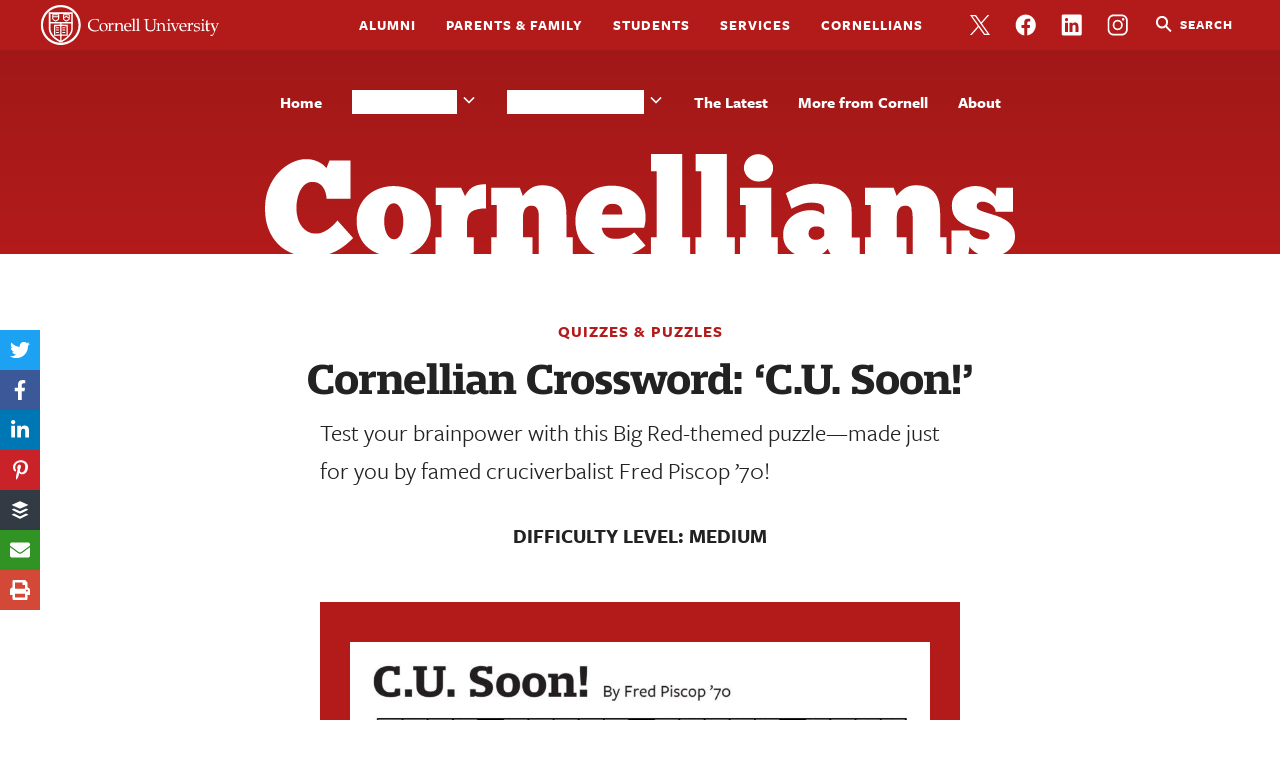

--- FILE ---
content_type: text/html; charset=UTF-8
request_url: https://alumni.cornell.edu/cornellians/crossword-cu-soon/
body_size: 21579
content:
<!doctype html>
<html lang="en-US">
<head>
<meta charset="UTF-8" />
<meta name="viewport" content="width=device-width, initial-scale=1, minimum-scale=1" />
<link rel="profile" href="http://gmpg.org/xfn/11" />
	<!-- Google Tag Manager -->
	<script>(function(w,d,s,l,i){w[l]=w[l]||[];w[l].push({'gtm.start':
	new Date().getTime(),event:'gtm.js'});var f=d.getElementsByTagName(s)[0],
	j=d.createElement(s),dl=l!='dataLayer'?'&l='+l:'';j.async=true;j.src=
	'https://www.googletagmanager.com/gtm.js?id='+i+dl;f.parentNode.insertBefore(j,f);
	})(window,document,'script','dataLayer','GTM-528HXGD');</script>
	<!-- End Google Tag Manager -->
	<meta name='robots' content='index, follow, max-image-preview:large, max-snippet:-1, max-video-preview:-1' />
<meta name="dlm-version" content="5.1.6">
	<!-- This site is optimized with the Yoast SEO plugin v26.8 - https://yoast.com/product/yoast-seo-wordpress/ -->
	<title>Cornellian Crossword: &#039;C.U. Soon!&#039; - Cornellians | Cornell University</title>
	<meta name="description" content="Test your brainpower with this Big Red-themed puzzle—made just for you by famed cruciverbalist Fred Piscop ’70!" />
	<link rel="canonical" href="https://alumni.cornell.edu/cornellians/crossword-cu-soon/" />
	<meta property="og:locale" content="en_US" />
	<meta property="og:type" content="article" />
	<meta property="og:title" content="Cornellian Crossword: &#039;C.U. Soon!&#039; - Cornellians | Cornell University" />
	<meta property="og:description" content="Test your brainpower with this Big Red-themed puzzle—made just for you by famed cruciverbalist Fred Piscop ’70!" />
	<meta property="og:url" content="https://alumni.cornell.edu/cornellians/crossword-cu-soon/" />
	<meta property="og:site_name" content="Cornellians | Cornell University" />
	<meta property="article:publisher" content="https://www.facebook.com/Cornellians" />
	<meta property="article:published_time" content="2022-12-16T17:46:57+00:00" />
	<meta property="article:modified_time" content="2022-12-16T17:46:58+00:00" />
	<meta property="og:image" content="https://alumni.cornell.edu/cornellians/wp-content/uploads/sites/2/2022/11/0956_10_171-A.jpg" />
	<meta property="og:image:width" content="1600" />
	<meta property="og:image:height" content="900" />
	<meta property="og:image:type" content="image/jpeg" />
	<meta name="author" content="Beth Saulnier" />
	<meta name="twitter:card" content="summary_large_image" />
	<meta name="twitter:creator" content="@WeCornellians" />
	<meta name="twitter:site" content="@WeCornellians" />
	<meta name="twitter:label1" content="Written by" />
	<meta name="twitter:data1" content="Beth Saulnier" />
	<meta name="twitter:label2" content="Est. reading time" />
	<meta name="twitter:data2" content="1 minute" />
	<script type="application/ld+json" class="yoast-schema-graph">{"@context":"https://schema.org","@graph":[{"@type":"Article","@id":"https://alumni.cornell.edu/cornellians/crossword-cu-soon/#article","isPartOf":{"@id":"https://alumni.cornell.edu/cornellians/crossword-cu-soon/"},"author":{"name":"Beth Saulnier","@id":"https://alumni.cornell.edu/cornellians/#/schema/person/32fea64e8c64bb984ed5809675634100"},"headline":"Cornellian Crossword: &#8216;C.U. Soon!&#8217;","datePublished":"2022-12-16T17:46:57+00:00","dateModified":"2022-12-16T17:46:58+00:00","mainEntityOfPage":{"@id":"https://alumni.cornell.edu/cornellians/crossword-cu-soon/"},"wordCount":66,"commentCount":0,"image":{"@id":"https://alumni.cornell.edu/cornellians/crossword-cu-soon/#primaryimage"},"thumbnailUrl":"https://alumni.cornell.edu/cornellians/wp-content/uploads/sites/2/2022/11/0956_10_171-A.jpg","articleSection":["Quizzes &amp; Puzzles"],"inLanguage":"en-US","potentialAction":[{"@type":"CommentAction","name":"Comment","target":["https://alumni.cornell.edu/cornellians/crossword-cu-soon/#respond"]}]},{"@type":"WebPage","@id":"https://alumni.cornell.edu/cornellians/crossword-cu-soon/","url":"https://alumni.cornell.edu/cornellians/crossword-cu-soon/","name":"Cornellian Crossword: 'C.U. Soon!' - Cornellians | Cornell University","isPartOf":{"@id":"https://alumni.cornell.edu/cornellians/#website"},"primaryImageOfPage":{"@id":"https://alumni.cornell.edu/cornellians/crossword-cu-soon/#primaryimage"},"image":{"@id":"https://alumni.cornell.edu/cornellians/crossword-cu-soon/#primaryimage"},"thumbnailUrl":"https://alumni.cornell.edu/cornellians/wp-content/uploads/sites/2/2022/11/0956_10_171-A.jpg","datePublished":"2022-12-16T17:46:57+00:00","dateModified":"2022-12-16T17:46:58+00:00","author":{"@id":"https://alumni.cornell.edu/cornellians/#/schema/person/32fea64e8c64bb984ed5809675634100"},"description":"Test your brainpower with this Big Red-themed puzzle—made just for you by famed cruciverbalist Fred Piscop ’70!","breadcrumb":{"@id":"https://alumni.cornell.edu/cornellians/crossword-cu-soon/#breadcrumb"},"inLanguage":"en-US","potentialAction":[{"@type":"ReadAction","target":["https://alumni.cornell.edu/cornellians/crossword-cu-soon/"]}]},{"@type":"ImageObject","inLanguage":"en-US","@id":"https://alumni.cornell.edu/cornellians/crossword-cu-soon/#primaryimage","url":"https://alumni.cornell.edu/cornellians/wp-content/uploads/sites/2/2022/11/0956_10_171-A.jpg","contentUrl":"https://alumni.cornell.edu/cornellians/wp-content/uploads/sites/2/2022/11/0956_10_171-A.jpg","width":1600,"height":900,"caption":"Band members march in the Sy Katz Parade in New York City"},{"@type":"BreadcrumbList","@id":"https://alumni.cornell.edu/cornellians/crossword-cu-soon/#breadcrumb","itemListElement":[{"@type":"ListItem","position":1,"name":"Home","item":"https://alumni.cornell.edu/cornellians/"},{"@type":"ListItem","position":2,"name":"The Latest","item":"https://alumni.cornell.edu/cornellians/latest/"},{"@type":"ListItem","position":3,"name":"Cornellian Crossword: &#8216;C.U. Soon!&#8217;"}]},{"@type":"WebSite","@id":"https://alumni.cornell.edu/cornellians/#website","url":"https://alumni.cornell.edu/cornellians/","name":"Cornellians | Cornell University","description":"Cornell&#039;s alumni publication","potentialAction":[{"@type":"SearchAction","target":{"@type":"EntryPoint","urlTemplate":"https://alumni.cornell.edu/cornellians/?s={search_term_string}"},"query-input":{"@type":"PropertyValueSpecification","valueRequired":true,"valueName":"search_term_string"}}],"inLanguage":"en-US"},{"@type":"Person","@id":"https://alumni.cornell.edu/cornellians/#/schema/person/32fea64e8c64bb984ed5809675634100","name":"Beth Saulnier","image":{"@type":"ImageObject","inLanguage":"en-US","@id":"https://alumni.cornell.edu/cornellians/#/schema/person/image/","url":"https://secure.gravatar.com/avatar/321760a8edb5153d2c562bbadd61cc5ebb987bda75fb59074266c35cc35beae1?s=96&d=mm&r=g","contentUrl":"https://secure.gravatar.com/avatar/321760a8edb5153d2c562bbadd61cc5ebb987bda75fb59074266c35cc35beae1?s=96&d=mm&r=g","caption":"Beth Saulnier"},"url":"https://alumni.cornell.edu/cornellians/author/ess8/"}]}</script>
	<!-- / Yoast SEO plugin. -->


<link rel='dns-prefetch' href='//alumni.cornell.edu' />
<link rel='dns-prefetch' href='//use.typekit.net' />
<link rel="alternate" type="application/rss+xml" title="Cornellians | Cornell University &raquo; Feed" href="https://alumni.cornell.edu/cornellians/feed/" />
<link rel="alternate" type="application/rss+xml" title="Cornellians | Cornell University &raquo; Comments Feed" href="https://alumni.cornell.edu/cornellians/comments/feed/" />
<link rel="alternate" type="application/rss+xml" title="Cornellians | Cornell University &raquo; Cornellian Crossword: &#8216;C.U. Soon!&#8217; Comments Feed" href="https://alumni.cornell.edu/cornellians/crossword-cu-soon/feed/" />
<link rel="alternate" title="oEmbed (JSON)" type="application/json+oembed" href="https://alumni.cornell.edu/cornellians/wp-json/oembed/1.0/embed?url=https%3A%2F%2Falumni.cornell.edu%2Fcornellians%2Fcrossword-cu-soon%2F" />
<link rel="alternate" title="oEmbed (XML)" type="text/xml+oembed" href="https://alumni.cornell.edu/cornellians/wp-json/oembed/1.0/embed?url=https%3A%2F%2Falumni.cornell.edu%2Fcornellians%2Fcrossword-cu-soon%2F&#038;format=xml" />
<style id='wp-img-auto-sizes-contain-inline-css' type='text/css'>
img:is([sizes=auto i],[sizes^="auto," i]){contain-intrinsic-size:3000px 1500px}
/*# sourceURL=wp-img-auto-sizes-contain-inline-css */
</style>
<style id='wp-emoji-styles-inline-css' type='text/css'>

	img.wp-smiley, img.emoji {
		display: inline !important;
		border: none !important;
		box-shadow: none !important;
		height: 1em !important;
		width: 1em !important;
		margin: 0 0.07em !important;
		vertical-align: -0.1em !important;
		background: none !important;
		padding: 0 !important;
	}
/*# sourceURL=wp-emoji-styles-inline-css */
</style>
<style id='wp-block-library-inline-css' type='text/css'>
:root{--wp-block-synced-color:#7a00df;--wp-block-synced-color--rgb:122,0,223;--wp-bound-block-color:var(--wp-block-synced-color);--wp-editor-canvas-background:#ddd;--wp-admin-theme-color:#007cba;--wp-admin-theme-color--rgb:0,124,186;--wp-admin-theme-color-darker-10:#006ba1;--wp-admin-theme-color-darker-10--rgb:0,107,160.5;--wp-admin-theme-color-darker-20:#005a87;--wp-admin-theme-color-darker-20--rgb:0,90,135;--wp-admin-border-width-focus:2px}@media (min-resolution:192dpi){:root{--wp-admin-border-width-focus:1.5px}}.wp-element-button{cursor:pointer}:root .has-very-light-gray-background-color{background-color:#eee}:root .has-very-dark-gray-background-color{background-color:#313131}:root .has-very-light-gray-color{color:#eee}:root .has-very-dark-gray-color{color:#313131}:root .has-vivid-green-cyan-to-vivid-cyan-blue-gradient-background{background:linear-gradient(135deg,#00d084,#0693e3)}:root .has-purple-crush-gradient-background{background:linear-gradient(135deg,#34e2e4,#4721fb 50%,#ab1dfe)}:root .has-hazy-dawn-gradient-background{background:linear-gradient(135deg,#faaca8,#dad0ec)}:root .has-subdued-olive-gradient-background{background:linear-gradient(135deg,#fafae1,#67a671)}:root .has-atomic-cream-gradient-background{background:linear-gradient(135deg,#fdd79a,#004a59)}:root .has-nightshade-gradient-background{background:linear-gradient(135deg,#330968,#31cdcf)}:root .has-midnight-gradient-background{background:linear-gradient(135deg,#020381,#2874fc)}:root{--wp--preset--font-size--normal:16px;--wp--preset--font-size--huge:42px}.has-regular-font-size{font-size:1em}.has-larger-font-size{font-size:2.625em}.has-normal-font-size{font-size:var(--wp--preset--font-size--normal)}.has-huge-font-size{font-size:var(--wp--preset--font-size--huge)}.has-text-align-center{text-align:center}.has-text-align-left{text-align:left}.has-text-align-right{text-align:right}.has-fit-text{white-space:nowrap!important}#end-resizable-editor-section{display:none}.aligncenter{clear:both}.items-justified-left{justify-content:flex-start}.items-justified-center{justify-content:center}.items-justified-right{justify-content:flex-end}.items-justified-space-between{justify-content:space-between}.screen-reader-text{border:0;clip-path:inset(50%);height:1px;margin:-1px;overflow:hidden;padding:0;position:absolute;width:1px;word-wrap:normal!important}.screen-reader-text:focus{background-color:#ddd;clip-path:none;color:#444;display:block;font-size:1em;height:auto;left:5px;line-height:normal;padding:15px 23px 14px;text-decoration:none;top:5px;width:auto;z-index:100000}html :where(.has-border-color){border-style:solid}html :where([style*=border-top-color]){border-top-style:solid}html :where([style*=border-right-color]){border-right-style:solid}html :where([style*=border-bottom-color]){border-bottom-style:solid}html :where([style*=border-left-color]){border-left-style:solid}html :where([style*=border-width]){border-style:solid}html :where([style*=border-top-width]){border-top-style:solid}html :where([style*=border-right-width]){border-right-style:solid}html :where([style*=border-bottom-width]){border-bottom-style:solid}html :where([style*=border-left-width]){border-left-style:solid}html :where(img[class*=wp-image-]){height:auto;max-width:100%}:where(figure){margin:0 0 1em}html :where(.is-position-sticky){--wp-admin--admin-bar--position-offset:var(--wp-admin--admin-bar--height,0px)}@media screen and (max-width:600px){html :where(.is-position-sticky){--wp-admin--admin-bar--position-offset:0px}}

/*# sourceURL=wp-block-library-inline-css */
</style><style id='wp-block-heading-inline-css' type='text/css'>
h1:where(.wp-block-heading).has-background,h2:where(.wp-block-heading).has-background,h3:where(.wp-block-heading).has-background,h4:where(.wp-block-heading).has-background,h5:where(.wp-block-heading).has-background,h6:where(.wp-block-heading).has-background{padding:1.25em 2.375em}h1.has-text-align-left[style*=writing-mode]:where([style*=vertical-lr]),h1.has-text-align-right[style*=writing-mode]:where([style*=vertical-rl]),h2.has-text-align-left[style*=writing-mode]:where([style*=vertical-lr]),h2.has-text-align-right[style*=writing-mode]:where([style*=vertical-rl]),h3.has-text-align-left[style*=writing-mode]:where([style*=vertical-lr]),h3.has-text-align-right[style*=writing-mode]:where([style*=vertical-rl]),h4.has-text-align-left[style*=writing-mode]:where([style*=vertical-lr]),h4.has-text-align-right[style*=writing-mode]:where([style*=vertical-rl]),h5.has-text-align-left[style*=writing-mode]:where([style*=vertical-lr]),h5.has-text-align-right[style*=writing-mode]:where([style*=vertical-rl]),h6.has-text-align-left[style*=writing-mode]:where([style*=vertical-lr]),h6.has-text-align-right[style*=writing-mode]:where([style*=vertical-rl]){rotate:180deg}
/*# sourceURL=https://alumni.cornell.edu/cornellians/wp-includes/blocks/heading/style.min.css */
</style>
<style id='wp-block-image-inline-css' type='text/css'>
.wp-block-image>a,.wp-block-image>figure>a{display:inline-block}.wp-block-image img{box-sizing:border-box;height:auto;max-width:100%;vertical-align:bottom}@media not (prefers-reduced-motion){.wp-block-image img.hide{visibility:hidden}.wp-block-image img.show{animation:show-content-image .4s}}.wp-block-image[style*=border-radius] img,.wp-block-image[style*=border-radius]>a{border-radius:inherit}.wp-block-image.has-custom-border img{box-sizing:border-box}.wp-block-image.aligncenter{text-align:center}.wp-block-image.alignfull>a,.wp-block-image.alignwide>a{width:100%}.wp-block-image.alignfull img,.wp-block-image.alignwide img{height:auto;width:100%}.wp-block-image .aligncenter,.wp-block-image .alignleft,.wp-block-image .alignright,.wp-block-image.aligncenter,.wp-block-image.alignleft,.wp-block-image.alignright{display:table}.wp-block-image .aligncenter>figcaption,.wp-block-image .alignleft>figcaption,.wp-block-image .alignright>figcaption,.wp-block-image.aligncenter>figcaption,.wp-block-image.alignleft>figcaption,.wp-block-image.alignright>figcaption{caption-side:bottom;display:table-caption}.wp-block-image .alignleft{float:left;margin:.5em 1em .5em 0}.wp-block-image .alignright{float:right;margin:.5em 0 .5em 1em}.wp-block-image .aligncenter{margin-left:auto;margin-right:auto}.wp-block-image :where(figcaption){margin-bottom:1em;margin-top:.5em}.wp-block-image.is-style-circle-mask img{border-radius:9999px}@supports ((-webkit-mask-image:none) or (mask-image:none)) or (-webkit-mask-image:none){.wp-block-image.is-style-circle-mask img{border-radius:0;-webkit-mask-image:url('data:image/svg+xml;utf8,<svg viewBox="0 0 100 100" xmlns="http://www.w3.org/2000/svg"><circle cx="50" cy="50" r="50"/></svg>');mask-image:url('data:image/svg+xml;utf8,<svg viewBox="0 0 100 100" xmlns="http://www.w3.org/2000/svg"><circle cx="50" cy="50" r="50"/></svg>');mask-mode:alpha;-webkit-mask-position:center;mask-position:center;-webkit-mask-repeat:no-repeat;mask-repeat:no-repeat;-webkit-mask-size:contain;mask-size:contain}}:root :where(.wp-block-image.is-style-rounded img,.wp-block-image .is-style-rounded img){border-radius:9999px}.wp-block-image figure{margin:0}.wp-lightbox-container{display:flex;flex-direction:column;position:relative}.wp-lightbox-container img{cursor:zoom-in}.wp-lightbox-container img:hover+button{opacity:1}.wp-lightbox-container button{align-items:center;backdrop-filter:blur(16px) saturate(180%);background-color:#5a5a5a40;border:none;border-radius:4px;cursor:zoom-in;display:flex;height:20px;justify-content:center;opacity:0;padding:0;position:absolute;right:16px;text-align:center;top:16px;width:20px;z-index:100}@media not (prefers-reduced-motion){.wp-lightbox-container button{transition:opacity .2s ease}}.wp-lightbox-container button:focus-visible{outline:3px auto #5a5a5a40;outline:3px auto -webkit-focus-ring-color;outline-offset:3px}.wp-lightbox-container button:hover{cursor:pointer;opacity:1}.wp-lightbox-container button:focus{opacity:1}.wp-lightbox-container button:focus,.wp-lightbox-container button:hover,.wp-lightbox-container button:not(:hover):not(:active):not(.has-background){background-color:#5a5a5a40;border:none}.wp-lightbox-overlay{box-sizing:border-box;cursor:zoom-out;height:100vh;left:0;overflow:hidden;position:fixed;top:0;visibility:hidden;width:100%;z-index:100000}.wp-lightbox-overlay .close-button{align-items:center;cursor:pointer;display:flex;justify-content:center;min-height:40px;min-width:40px;padding:0;position:absolute;right:calc(env(safe-area-inset-right) + 16px);top:calc(env(safe-area-inset-top) + 16px);z-index:5000000}.wp-lightbox-overlay .close-button:focus,.wp-lightbox-overlay .close-button:hover,.wp-lightbox-overlay .close-button:not(:hover):not(:active):not(.has-background){background:none;border:none}.wp-lightbox-overlay .lightbox-image-container{height:var(--wp--lightbox-container-height);left:50%;overflow:hidden;position:absolute;top:50%;transform:translate(-50%,-50%);transform-origin:top left;width:var(--wp--lightbox-container-width);z-index:9999999999}.wp-lightbox-overlay .wp-block-image{align-items:center;box-sizing:border-box;display:flex;height:100%;justify-content:center;margin:0;position:relative;transform-origin:0 0;width:100%;z-index:3000000}.wp-lightbox-overlay .wp-block-image img{height:var(--wp--lightbox-image-height);min-height:var(--wp--lightbox-image-height);min-width:var(--wp--lightbox-image-width);width:var(--wp--lightbox-image-width)}.wp-lightbox-overlay .wp-block-image figcaption{display:none}.wp-lightbox-overlay button{background:none;border:none}.wp-lightbox-overlay .scrim{background-color:#fff;height:100%;opacity:.9;position:absolute;width:100%;z-index:2000000}.wp-lightbox-overlay.active{visibility:visible}@media not (prefers-reduced-motion){.wp-lightbox-overlay.active{animation:turn-on-visibility .25s both}.wp-lightbox-overlay.active img{animation:turn-on-visibility .35s both}.wp-lightbox-overlay.show-closing-animation:not(.active){animation:turn-off-visibility .35s both}.wp-lightbox-overlay.show-closing-animation:not(.active) img{animation:turn-off-visibility .25s both}.wp-lightbox-overlay.zoom.active{animation:none;opacity:1;visibility:visible}.wp-lightbox-overlay.zoom.active .lightbox-image-container{animation:lightbox-zoom-in .4s}.wp-lightbox-overlay.zoom.active .lightbox-image-container img{animation:none}.wp-lightbox-overlay.zoom.active .scrim{animation:turn-on-visibility .4s forwards}.wp-lightbox-overlay.zoom.show-closing-animation:not(.active){animation:none}.wp-lightbox-overlay.zoom.show-closing-animation:not(.active) .lightbox-image-container{animation:lightbox-zoom-out .4s}.wp-lightbox-overlay.zoom.show-closing-animation:not(.active) .lightbox-image-container img{animation:none}.wp-lightbox-overlay.zoom.show-closing-animation:not(.active) .scrim{animation:turn-off-visibility .4s forwards}}@keyframes show-content-image{0%{visibility:hidden}99%{visibility:hidden}to{visibility:visible}}@keyframes turn-on-visibility{0%{opacity:0}to{opacity:1}}@keyframes turn-off-visibility{0%{opacity:1;visibility:visible}99%{opacity:0;visibility:visible}to{opacity:0;visibility:hidden}}@keyframes lightbox-zoom-in{0%{transform:translate(calc((-100vw + var(--wp--lightbox-scrollbar-width))/2 + var(--wp--lightbox-initial-left-position)),calc(-50vh + var(--wp--lightbox-initial-top-position))) scale(var(--wp--lightbox-scale))}to{transform:translate(-50%,-50%) scale(1)}}@keyframes lightbox-zoom-out{0%{transform:translate(-50%,-50%) scale(1);visibility:visible}99%{visibility:visible}to{transform:translate(calc((-100vw + var(--wp--lightbox-scrollbar-width))/2 + var(--wp--lightbox-initial-left-position)),calc(-50vh + var(--wp--lightbox-initial-top-position))) scale(var(--wp--lightbox-scale));visibility:hidden}}
/*# sourceURL=https://alumni.cornell.edu/cornellians/wp-includes/blocks/image/style.min.css */
</style>
<style id='wp-block-group-inline-css' type='text/css'>
.wp-block-group{box-sizing:border-box}:where(.wp-block-group.wp-block-group-is-layout-constrained){position:relative}
/*# sourceURL=https://alumni.cornell.edu/cornellians/wp-includes/blocks/group/style.min.css */
</style>
<style id='wp-block-paragraph-inline-css' type='text/css'>
.is-small-text{font-size:.875em}.is-regular-text{font-size:1em}.is-large-text{font-size:2.25em}.is-larger-text{font-size:3em}.has-drop-cap:not(:focus):first-letter{float:left;font-size:8.4em;font-style:normal;font-weight:100;line-height:.68;margin:.05em .1em 0 0;text-transform:uppercase}body.rtl .has-drop-cap:not(:focus):first-letter{float:none;margin-left:.1em}p.has-drop-cap.has-background{overflow:hidden}:root :where(p.has-background){padding:1.25em 2.375em}:where(p.has-text-color:not(.has-link-color)) a{color:inherit}p.has-text-align-left[style*="writing-mode:vertical-lr"],p.has-text-align-right[style*="writing-mode:vertical-rl"]{rotate:180deg}
/*# sourceURL=https://alumni.cornell.edu/cornellians/wp-includes/blocks/paragraph/style.min.css */
</style>
<style id='wp-block-spacer-inline-css' type='text/css'>
.wp-block-spacer{clear:both}
/*# sourceURL=https://alumni.cornell.edu/cornellians/wp-includes/blocks/spacer/style.min.css */
</style>
<style id='global-styles-inline-css' type='text/css'>
:root{--wp--preset--aspect-ratio--square: 1;--wp--preset--aspect-ratio--4-3: 4/3;--wp--preset--aspect-ratio--3-4: 3/4;--wp--preset--aspect-ratio--3-2: 3/2;--wp--preset--aspect-ratio--2-3: 2/3;--wp--preset--aspect-ratio--16-9: 16/9;--wp--preset--aspect-ratio--9-16: 9/16;--wp--preset--color--black: #000000;--wp--preset--color--cyan-bluish-gray: #abb8c3;--wp--preset--color--white: #ffffff;--wp--preset--color--pale-pink: #f78da7;--wp--preset--color--vivid-red: #cf2e2e;--wp--preset--color--luminous-vivid-orange: #ff6900;--wp--preset--color--luminous-vivid-amber: #fcb900;--wp--preset--color--light-green-cyan: #7bdcb5;--wp--preset--color--vivid-green-cyan: #00d084;--wp--preset--color--pale-cyan-blue: #8ed1fc;--wp--preset--color--vivid-cyan-blue: #0693e3;--wp--preset--color--vivid-purple: #9b51e0;--wp--preset--color--cornell-white: #ffffff;--wp--preset--color--cornell-dark-gray: #222222;--wp--preset--color--cornell-teal: #B5E2E6;--wp--preset--color--cornell-mid-teal: #4DB0B6;--wp--preset--color--cornell-dark-teal: #00818A;--wp--preset--color--cornell-red: #B31B1B;--wp--preset--color--cornell-yellow: #ECD82E;--wp--preset--color--cornell-orange: #EA4830;--wp--preset--color--cornell-neutral-1: #F4F4F4;--wp--preset--color--cornell-neutral-2: #FAFAFA;--wp--preset--gradient--vivid-cyan-blue-to-vivid-purple: linear-gradient(135deg,rgb(6,147,227) 0%,rgb(155,81,224) 100%);--wp--preset--gradient--light-green-cyan-to-vivid-green-cyan: linear-gradient(135deg,rgb(122,220,180) 0%,rgb(0,208,130) 100%);--wp--preset--gradient--luminous-vivid-amber-to-luminous-vivid-orange: linear-gradient(135deg,rgb(252,185,0) 0%,rgb(255,105,0) 100%);--wp--preset--gradient--luminous-vivid-orange-to-vivid-red: linear-gradient(135deg,rgb(255,105,0) 0%,rgb(207,46,46) 100%);--wp--preset--gradient--very-light-gray-to-cyan-bluish-gray: linear-gradient(135deg,rgb(238,238,238) 0%,rgb(169,184,195) 100%);--wp--preset--gradient--cool-to-warm-spectrum: linear-gradient(135deg,rgb(74,234,220) 0%,rgb(151,120,209) 20%,rgb(207,42,186) 40%,rgb(238,44,130) 60%,rgb(251,105,98) 80%,rgb(254,248,76) 100%);--wp--preset--gradient--blush-light-purple: linear-gradient(135deg,rgb(255,206,236) 0%,rgb(152,150,240) 100%);--wp--preset--gradient--blush-bordeaux: linear-gradient(135deg,rgb(254,205,165) 0%,rgb(254,45,45) 50%,rgb(107,0,62) 100%);--wp--preset--gradient--luminous-dusk: linear-gradient(135deg,rgb(255,203,112) 0%,rgb(199,81,192) 50%,rgb(65,88,208) 100%);--wp--preset--gradient--pale-ocean: linear-gradient(135deg,rgb(255,245,203) 0%,rgb(182,227,212) 50%,rgb(51,167,181) 100%);--wp--preset--gradient--electric-grass: linear-gradient(135deg,rgb(202,248,128) 0%,rgb(113,206,126) 100%);--wp--preset--gradient--midnight: linear-gradient(135deg,rgb(2,3,129) 0%,rgb(40,116,252) 100%);--wp--preset--font-size--small: 13px;--wp--preset--font-size--medium: 20px;--wp--preset--font-size--large: 36px;--wp--preset--font-size--x-large: 42px;--wp--preset--spacing--20: 0.44rem;--wp--preset--spacing--30: 0.67rem;--wp--preset--spacing--40: 1rem;--wp--preset--spacing--50: 1.5rem;--wp--preset--spacing--60: 2.25rem;--wp--preset--spacing--70: 3.38rem;--wp--preset--spacing--80: 5.06rem;--wp--preset--shadow--natural: 6px 6px 9px rgba(0, 0, 0, 0.2);--wp--preset--shadow--deep: 12px 12px 50px rgba(0, 0, 0, 0.4);--wp--preset--shadow--sharp: 6px 6px 0px rgba(0, 0, 0, 0.2);--wp--preset--shadow--outlined: 6px 6px 0px -3px rgb(255, 255, 255), 6px 6px rgb(0, 0, 0);--wp--preset--shadow--crisp: 6px 6px 0px rgb(0, 0, 0);}:where(.is-layout-flex){gap: 0.5em;}:where(.is-layout-grid){gap: 0.5em;}body .is-layout-flex{display: flex;}.is-layout-flex{flex-wrap: wrap;align-items: center;}.is-layout-flex > :is(*, div){margin: 0;}body .is-layout-grid{display: grid;}.is-layout-grid > :is(*, div){margin: 0;}:where(.wp-block-columns.is-layout-flex){gap: 2em;}:where(.wp-block-columns.is-layout-grid){gap: 2em;}:where(.wp-block-post-template.is-layout-flex){gap: 1.25em;}:where(.wp-block-post-template.is-layout-grid){gap: 1.25em;}.has-black-color{color: var(--wp--preset--color--black) !important;}.has-cyan-bluish-gray-color{color: var(--wp--preset--color--cyan-bluish-gray) !important;}.has-white-color{color: var(--wp--preset--color--white) !important;}.has-pale-pink-color{color: var(--wp--preset--color--pale-pink) !important;}.has-vivid-red-color{color: var(--wp--preset--color--vivid-red) !important;}.has-luminous-vivid-orange-color{color: var(--wp--preset--color--luminous-vivid-orange) !important;}.has-luminous-vivid-amber-color{color: var(--wp--preset--color--luminous-vivid-amber) !important;}.has-light-green-cyan-color{color: var(--wp--preset--color--light-green-cyan) !important;}.has-vivid-green-cyan-color{color: var(--wp--preset--color--vivid-green-cyan) !important;}.has-pale-cyan-blue-color{color: var(--wp--preset--color--pale-cyan-blue) !important;}.has-vivid-cyan-blue-color{color: var(--wp--preset--color--vivid-cyan-blue) !important;}.has-vivid-purple-color{color: var(--wp--preset--color--vivid-purple) !important;}.has-black-background-color{background-color: var(--wp--preset--color--black) !important;}.has-cyan-bluish-gray-background-color{background-color: var(--wp--preset--color--cyan-bluish-gray) !important;}.has-white-background-color{background-color: var(--wp--preset--color--white) !important;}.has-pale-pink-background-color{background-color: var(--wp--preset--color--pale-pink) !important;}.has-vivid-red-background-color{background-color: var(--wp--preset--color--vivid-red) !important;}.has-luminous-vivid-orange-background-color{background-color: var(--wp--preset--color--luminous-vivid-orange) !important;}.has-luminous-vivid-amber-background-color{background-color: var(--wp--preset--color--luminous-vivid-amber) !important;}.has-light-green-cyan-background-color{background-color: var(--wp--preset--color--light-green-cyan) !important;}.has-vivid-green-cyan-background-color{background-color: var(--wp--preset--color--vivid-green-cyan) !important;}.has-pale-cyan-blue-background-color{background-color: var(--wp--preset--color--pale-cyan-blue) !important;}.has-vivid-cyan-blue-background-color{background-color: var(--wp--preset--color--vivid-cyan-blue) !important;}.has-vivid-purple-background-color{background-color: var(--wp--preset--color--vivid-purple) !important;}.has-black-border-color{border-color: var(--wp--preset--color--black) !important;}.has-cyan-bluish-gray-border-color{border-color: var(--wp--preset--color--cyan-bluish-gray) !important;}.has-white-border-color{border-color: var(--wp--preset--color--white) !important;}.has-pale-pink-border-color{border-color: var(--wp--preset--color--pale-pink) !important;}.has-vivid-red-border-color{border-color: var(--wp--preset--color--vivid-red) !important;}.has-luminous-vivid-orange-border-color{border-color: var(--wp--preset--color--luminous-vivid-orange) !important;}.has-luminous-vivid-amber-border-color{border-color: var(--wp--preset--color--luminous-vivid-amber) !important;}.has-light-green-cyan-border-color{border-color: var(--wp--preset--color--light-green-cyan) !important;}.has-vivid-green-cyan-border-color{border-color: var(--wp--preset--color--vivid-green-cyan) !important;}.has-pale-cyan-blue-border-color{border-color: var(--wp--preset--color--pale-cyan-blue) !important;}.has-vivid-cyan-blue-border-color{border-color: var(--wp--preset--color--vivid-cyan-blue) !important;}.has-vivid-purple-border-color{border-color: var(--wp--preset--color--vivid-purple) !important;}.has-vivid-cyan-blue-to-vivid-purple-gradient-background{background: var(--wp--preset--gradient--vivid-cyan-blue-to-vivid-purple) !important;}.has-light-green-cyan-to-vivid-green-cyan-gradient-background{background: var(--wp--preset--gradient--light-green-cyan-to-vivid-green-cyan) !important;}.has-luminous-vivid-amber-to-luminous-vivid-orange-gradient-background{background: var(--wp--preset--gradient--luminous-vivid-amber-to-luminous-vivid-orange) !important;}.has-luminous-vivid-orange-to-vivid-red-gradient-background{background: var(--wp--preset--gradient--luminous-vivid-orange-to-vivid-red) !important;}.has-very-light-gray-to-cyan-bluish-gray-gradient-background{background: var(--wp--preset--gradient--very-light-gray-to-cyan-bluish-gray) !important;}.has-cool-to-warm-spectrum-gradient-background{background: var(--wp--preset--gradient--cool-to-warm-spectrum) !important;}.has-blush-light-purple-gradient-background{background: var(--wp--preset--gradient--blush-light-purple) !important;}.has-blush-bordeaux-gradient-background{background: var(--wp--preset--gradient--blush-bordeaux) !important;}.has-luminous-dusk-gradient-background{background: var(--wp--preset--gradient--luminous-dusk) !important;}.has-pale-ocean-gradient-background{background: var(--wp--preset--gradient--pale-ocean) !important;}.has-electric-grass-gradient-background{background: var(--wp--preset--gradient--electric-grass) !important;}.has-midnight-gradient-background{background: var(--wp--preset--gradient--midnight) !important;}.has-small-font-size{font-size: var(--wp--preset--font-size--small) !important;}.has-medium-font-size{font-size: var(--wp--preset--font-size--medium) !important;}.has-large-font-size{font-size: var(--wp--preset--font-size--large) !important;}.has-x-large-font-size{font-size: var(--wp--preset--font-size--x-large) !important;}
/*# sourceURL=global-styles-inline-css */
</style>

<style id='classic-theme-styles-inline-css' type='text/css'>
/*! This file is auto-generated */
.wp-block-button__link{color:#fff;background-color:#32373c;border-radius:9999px;box-shadow:none;text-decoration:none;padding:calc(.667em + 2px) calc(1.333em + 2px);font-size:1.125em}.wp-block-file__button{background:#32373c;color:#fff;text-decoration:none}
/*# sourceURL=/wp-includes/css/classic-themes.min.css */
</style>
<link rel='stylesheet' id='novashare-css-css' href='https://alumni.cornell.edu/cornellians/wp-content/plugins/novashare/css/style.min.css?ver=1.2.0' type='text/css' media='all' />
<link rel='stylesheet' id='srtf-blocks-editor-css-css' href='https://alumni.cornell.edu/cornellians/wp-content/plugins/screen-reader-text-format/dist/main.css?ver=0.2' type='text/css' media='all' />
<link rel='stylesheet' id='typekit-fonts-css' href='https://use.typekit.net/beb7uhr.css?ver=1.0.0' type='text/css' media='all' />
<link rel='stylesheet' id='rkv-style-css' href='https://alumni.cornell.edu/cornellians/wp-content/themes/rkv/assets/dist/main.css?ver=1769022561' type='text/css' media='all' />
<link rel='stylesheet' id='rkv-fallback-css' href='https://alumni.cornell.edu/cornellians/wp-content/themes/rkv/assets/fallback/style.css?ver=1769022561' type='text/css' media='all' />
<script type="text/javascript" src="https://alumni.cornell.edu/cornellians/wp-content/plugins/novashare/js/novashare.min.js?ver=1.2.0" id="novashare-js-js"></script>
<script type="text/javascript" src="https://alumni.cornell.edu/cornellians/wp-includes/js/jquery/jquery.min.js?ver=3.7.1" id="jquery-core-js"></script>
<script type="text/javascript" src="https://alumni.cornell.edu/cornellians/wp-includes/js/jquery/jquery-migrate.min.js?ver=3.4.1" id="jquery-migrate-js"></script>
<link rel="https://api.w.org/" href="https://alumni.cornell.edu/cornellians/wp-json/" /><link rel="alternate" title="JSON" type="application/json" href="https://alumni.cornell.edu/cornellians/wp-json/wp/v2/posts/14945" /><link rel="EditURI" type="application/rsd+xml" title="RSD" href="https://alumni.cornell.edu/cornellians/xmlrpc.php?rsd" />
<meta name="generator" content="WordPress 6.9" />
<link rel='shortlink' href='https://alumni.cornell.edu/cornellians/?p=14945' />
<!-- Stream WordPress user activity plugin v4.1.1 -->
		<style type="text/css" id="wp-custom-css">
			.cc-vimeo-resize {
	width:100%;
	height:auto;
}		</style>
		<link rel='stylesheet' id='dlm-frontend-css' href='https://alumni.cornell.edu/cornellians/wp-content/plugins/download-monitor/assets/css/frontend-tailwind.min.css?ver=5.1.6' type='text/css' media='all' />
</head>
<body class="wp-singular post-template-default single single-post postid-14945 single-format-standard wp-embed-responsive wp-theme-rkv wp-child-theme-cornell-hub">

<a class="screen-reader-text-focusable" href="#content">
	Skip to main content</a>

<div class="rkv-app-layout">

	<header class="rkv-app-layout__header" role="banner">

				<input
			aria-hidden="true"
			class="rkv-mobile-menu__toggle__checkbox"
			id="RKV_MOBILE_MENU_TOGGLE"
			type="checkbox"
		/>

		<label
			aria-hidden="true"
			class="rkv-mobile-menu__toggle rkv-mobile-menu__toggle__header"
			for="RKV_MOBILE_MENU_TOGGLE"
			title="Toggle navigation"
			aria-label="Toggle navigation"
		>
			Menu		</label>
		<div class="rkv-mobile-menu" data-rkv-pin-to-side="left">
			<label class="rkv-mobile-menu__toggle" for="RKV_MOBILE_MENU_TOGGLE" aria-label="Close navigation">Close</label>
			<nav aria-label="mobile" class="rkv-mobile-menu__nav">
				<ul class="rkv-mobile-menu__nav__list rkv-mobile-menu__nav__list__tight">
		<li class="menu-item menu-item-type-custom menu-item-object-custom menu-item-16">
			<a href="https://alumni.cornell.edu/cornellians" class="nav-link">Cornellians</a>
		</li>
	</ul><ul id="menu-sub-mobile" class="rkv-mobile-menu__nav__list"><li id="menu-item-3188-mobile" class="hide-mobile menu-item menu-item-type-post_type menu-item-object-page menu-item-home menu-item-3188"><a title="Home" href="https://alumni.cornell.edu/cornellians/" class="nav-link">Home</a></li>
<li id="menu-item-35-mobile" class="menu-item menu-item-type-custom menu-item-object-custom menu-item-has-children menu-item-35"><div class="rkv-dropdown" data-rkv-anchor-x="left" data-rkv-anchor-y="top"><button title="Stories &amp; More" data-toggle="dropdown" aria-haspopup="true" aria-expanded="false" class="rkv-nav-link" id="menu-item-dropdown-35-mobile">Stories &amp; More</button>
<ul role="menu" class="rkv-dropdown__menu">
	<li id="menu-item-1818-mobile" class="menu-item menu-item-type-taxonomy menu-item-object-category menu-item-1818 rkv-dropdown__item"><a title="Alumni" href="https://alumni.cornell.edu/cornellians/category/alumni/" class="rkv-dropdown__link">Alumni</a></li>
	<li id="menu-item-1813-mobile" class="menu-item menu-item-type-taxonomy menu-item-object-category menu-item-1813 rkv-dropdown__item"><a title="Cornelliana" href="https://alumni.cornell.edu/cornellians/category/cornelliana/" class="rkv-dropdown__link">Cornelliana</a></li>
	<li id="menu-item-1819-mobile" class="menu-item menu-item-type-taxonomy menu-item-object-category menu-item-1819 rkv-dropdown__item"><a title="Campus &amp; Beyond" href="https://alumni.cornell.edu/cornellians/category/campus-beyond/" class="rkv-dropdown__link">Campus &amp; Beyond</a></li>
	<li id="menu-item-13145-mobile" class="menu-item menu-item-type-taxonomy menu-item-object-category current-post-ancestor current-menu-parent current-post-parent menu-item-13145 rkv-dropdown__item active"><a title="Quizzes &amp; Puzzles" href="https://alumni.cornell.edu/cornellians/category/quizzes-puzzles/" class="rkv-dropdown__link">Quizzes &amp; Puzzles</a></li>
	<li id="menu-item-1814-mobile" class="menu-item menu-item-type-taxonomy menu-item-object-category menu-item-1814 rkv-dropdown__item"><a title="Ask the Expert" href="https://alumni.cornell.edu/cornellians/category/ask-the-expert/" class="rkv-dropdown__link">Ask the Expert</a></li>
	<li id="menu-item-9707-mobile" class="menu-item menu-item-type-taxonomy menu-item-object-category menu-item-9707 rkv-dropdown__item"><a title="Books" href="https://alumni.cornell.edu/cornellians/category/books/" class="rkv-dropdown__link">Books</a></li>
	<li id="menu-item-1821-mobile" class="menu-item menu-item-type-taxonomy menu-item-object-category menu-item-1821 rkv-dropdown__item"><a title="Students" href="https://alumni.cornell.edu/cornellians/category/students/" class="rkv-dropdown__link">Students</a></li>
	<li id="menu-item-40911-mobile" class="menu-item menu-item-type-taxonomy menu-item-object-category menu-item-40911 rkv-dropdown__item"><a title="Glorious to View" href="https://alumni.cornell.edu/cornellians/category/glorious-to-view/" class="rkv-dropdown__link">Glorious to View</a></li>
	<li id="menu-item-32728-mobile" class="menu-item menu-item-type-taxonomy menu-item-object-category menu-item-32728 rkv-dropdown__item"><a title="6 Questions For ..." href="https://alumni.cornell.edu/cornellians/category/6-questions-for/" class="rkv-dropdown__link">6 Questions For &#8230;</a></li>
	<li id="menu-item-40024-mobile" class="menu-item menu-item-type-taxonomy menu-item-object-category menu-item-40024 rkv-dropdown__item"><a title="In the President’s Words" href="https://alumni.cornell.edu/cornellians/category/presidents-words/" class="rkv-dropdown__link">In the President’s Words</a></li>
</ul>
</li>
<li id="menu-item-1822-mobile" class="menu-item menu-item-type-custom menu-item-object-custom menu-item-has-children menu-item-1822"><div class="rkv-dropdown" data-rkv-anchor-x="left" data-rkv-anchor-y="top"><button title="Alumni Community" data-toggle="dropdown" aria-haspopup="true" aria-expanded="false" class="rkv-nav-link" id="menu-item-dropdown-1822-mobile">Alumni Community</button>
<ul role="menu" class="rkv-dropdown__menu">
	<li id="menu-item-1838-mobile" class="menu-item menu-item-type-taxonomy menu-item-object-category menu-item-1838 rkv-dropdown__item"><a title="Class Notes" href="https://alumni.cornell.edu/cornellians/category/class-notes/" class="rkv-dropdown__link">Class Notes</a></li>
	<li id="menu-item-1895-mobile" class="menu-item menu-item-type-taxonomy menu-item-object-category menu-item-1895 rkv-dropdown__item"><a title="In Memoriam" href="https://alumni.cornell.edu/cornellians/category/in-memoriam/" class="rkv-dropdown__link">In Memoriam</a></li>
	<li id="menu-item-10067-mobile" class="menu-item menu-item-type-taxonomy menu-item-object-category menu-item-10067 rkv-dropdown__item"><a title="Chime In" href="https://alumni.cornell.edu/cornellians/category/perspectives/" class="rkv-dropdown__link">Chime In</a></li>
	<li id="menu-item-28724-mobile" class="menu-item menu-item-type-taxonomy menu-item-object-category menu-item-28724 rkv-dropdown__item"><a title="Bear Hugs" href="https://alumni.cornell.edu/cornellians/category/bear-hugs/" class="rkv-dropdown__link">Bear Hugs</a></li>
	<li id="menu-item-31489-mobile" class="menu-item menu-item-type-taxonomy menu-item-object-category menu-item-31489 rkv-dropdown__item"><a title="Storytime with Corey" href="https://alumni.cornell.edu/cornellians/category/storytime-with-corey/" class="rkv-dropdown__link">Storytime with Corey</a></li>
	<li id="menu-item-33301-mobile" class="menu-item menu-item-type-post_type_archive menu-item-object-classified menu-item-33301 rkv-dropdown__item"><a title="Classifieds" href="https://alumni.cornell.edu/cornellians/classifieds/" class="rkv-dropdown__link">Classifieds</a></li>
</ul>
</li>
<li id="menu-item-1827-mobile" class="menu-item menu-item-type-post_type menu-item-object-page current_page_parent menu-item-1827"><a title="The Latest" href="https://alumni.cornell.edu/cornellians/latest/" class="nav-link">The Latest</a></li>
<li id="menu-item-1902-mobile" class="menu-item menu-item-type-post_type menu-item-object-page menu-item-1902"><a title="More from Cornell" href="https://alumni.cornell.edu/cornellians/more-from-cornell/" class="nav-link">More from Cornell</a></li>
<li id="menu-item-1833-mobile" class="menu-item menu-item-type-post_type menu-item-object-page menu-item-1833"><a title="About" href="https://alumni.cornell.edu/cornellians/about/" class="nav-link">About</a></li>
</ul><ul id="menu-mobile-mobile" class="rkv-mobile-menu__nav__list"><li id="menu-item-242-mobile" class="rkv-mobile-menu-row menu-item menu-item-type-custom menu-item-object-custom menu-item-has-children menu-item-242"><a title="Row">Row</a>
<ul role="menu" class="rkv-mobile-menu-row">
	<li id="menu-item-244-mobile" class="social-icon social-icon-twitter menu-item menu-item-type-custom menu-item-object-custom menu-item-244"><a title="Follow us on Twitter" href="#">Follow us on Twitter</a></li>
	<li id="menu-item-245-mobile" class="social-icon social-icon-instagram menu-item menu-item-type-custom menu-item-object-custom menu-item-245"><a title="Like us on Instagram" href="#">Like us on Instagram</a></li>
	<li id="menu-item-246-mobile" class="social-icon social-icon-facebook menu-item menu-item-type-custom menu-item-object-custom menu-item-246"><a title="Like us on Facebook" href="#">Like us on Facebook</a></li>
	<li id="menu-item-247-mobile" class="social-icon social-icon-linkedin menu-item menu-item-type-custom menu-item-object-custom menu-item-247"><a title="Like us on LinkedIn" href="#">Like us on LinkedIn</a></li>
</ul>
</li>
<li class=""><div class=""><form class="rkv-search-form is-style-expanded" action="https://alumni.cornell.edu/cornellians">
	<input type="search" placeholder="Search&hellip;" class="rkv-input rkv-search-form__input" id="rkv-search-form-input-mobile-menu-mobile" name="s" aria-label="Search" value="" />
	<label aria-hidden="true" class="rkv-search-form__label" for="rkv-search-form-input-mobile-menu-mobile">
		Search	</label>
	<button class="rkv-search-form__button" type="submit">
		search	</button>
</form>
</div></li></ul><ul id="menu-main-mobile" class="rkv-mobile-menu__nav__list alumni_menu"><li id="menu-item-29-mobile" class="menu-item menu-item-type-custom menu-item-object-custom menu-item-29"><a rel="noopener noreferrer" target="_blank" title="Alumni" href="https://alumni.cornell.edu/" class="nav-link">Alumni</a></li>
<li id="menu-item-30-mobile" class="menu-item menu-item-type-custom menu-item-object-custom menu-item-30"><a rel="noopener noreferrer" target="_blank" title="Parents &amp; Family" href="https://alumni.cornell.edu/parents-and-families/" class="nav-link">Parents &#038; Family</a></li>
<li id="menu-item-31-mobile" class="menu-item menu-item-type-custom menu-item-object-custom menu-item-31"><a rel="noopener noreferrer" target="_blank" title="Students" href="https://alumni.cornell.edu/students/" class="nav-link">Students</a></li>
<li id="menu-item-32-mobile" class="menu-item menu-item-type-custom menu-item-object-custom menu-item-32"><a rel="noopener noreferrer" target="_blank" title="Services" href="https://alumni.cornell.edu/services/" class="nav-link">Services</a></li>
<li id="menu-item-33-mobile" class="hide-mobile menu-item menu-item-type-custom menu-item-object-custom menu-item-home menu-item-33"><a title="Cornellians" href="https://alumni.cornell.edu/cornellians" class="nav-link">Cornellians</a></li>
<li id="menu-item-34-mobile" class="social-icon social-icon-twitter hide-mobile menu-item menu-item-type-custom menu-item-object-custom menu-item-34"><a rel="noopener noreferrer" target="_blank" title="Follow us on Twitter" href="https://twitter.com/cornellalumni" class="nav-link">Follow us on Twitter</a></li>
<li id="menu-item-150-mobile" class="social-icon social-icon-facebook hide-mobile menu-item menu-item-type-custom menu-item-object-custom menu-item-150"><a rel="noopener noreferrer" target="_blank" title="Like us on Facebook" href="https://www.facebook.com/cornellalumniassociation" class="nav-link">Like us on Facebook</a></li>
<li id="menu-item-151-mobile" class="social-icon social-icon-linkedin hide-mobile menu-item menu-item-type-custom menu-item-object-custom menu-item-151"><a rel="noopener noreferrer" target="_blank" title="Like us on LinkedIn" href="https://www.linkedin.com/groups/958/" class="nav-link">Like us on LinkedIn</a></li>
<li id="menu-item-149-mobile" class="social-icon social-icon-instagram hide-mobile menu-item menu-item-type-custom menu-item-object-custom menu-item-149"><a rel="noopener noreferrer" target="_blank" title="Like us on Instagram" href="https://www.instagram.com/cornellalumni/" class="nav-link">Like us on Instagram</a></li>
</ul>			</nav>
		</div>
		
		<div class="rkv-app-layout__header__inner">

			<div class="rkv-app-layout__title">

				<a class="rkv-app-layout__logo" href="https://www.cornell.edu">
					<img
						src="https://alumni.cornell.edu/cornellians/wp-content/themes/rkv/assets/images/logo-cornell.svg"
						alt="Cornellians | Cornell University"
						class="cornell-logo"
					/>
				</a>

			</div>
			<!-- .rkv-app-layout__title -->

						<nav class="rkv-app-layout__nav" aria-label="Main">
				<ul id="menu-main" class="rkv-app-layout__nav__list"><li id="menu-item-29" class="menu-item menu-item-type-custom menu-item-object-custom menu-item-29"><a rel="noopener noreferrer" target="_blank" title="Alumni" href="https://alumni.cornell.edu/" class="nav-link">Alumni</a></li>
<li id="menu-item-30" class="menu-item menu-item-type-custom menu-item-object-custom menu-item-30"><a rel="noopener noreferrer" target="_blank" title="Parents &amp; Family" href="https://alumni.cornell.edu/parents-and-families/" class="nav-link">Parents &#038; Family</a></li>
<li id="menu-item-31" class="menu-item menu-item-type-custom menu-item-object-custom menu-item-31"><a rel="noopener noreferrer" target="_blank" title="Students" href="https://alumni.cornell.edu/students/" class="nav-link">Students</a></li>
<li id="menu-item-32" class="menu-item menu-item-type-custom menu-item-object-custom menu-item-32"><a rel="noopener noreferrer" target="_blank" title="Services" href="https://alumni.cornell.edu/services/" class="nav-link">Services</a></li>
<li id="menu-item-33" class="hide-mobile menu-item menu-item-type-custom menu-item-object-custom menu-item-home menu-item-33"><a title="Cornellians" href="https://alumni.cornell.edu/cornellians" class="nav-link">Cornellians</a></li>
<li id="menu-item-34" class="social-icon social-icon-twitter hide-mobile menu-item menu-item-type-custom menu-item-object-custom menu-item-34"><a rel="noopener noreferrer" target="_blank" title="Follow us on Twitter" href="https://twitter.com/cornellalumni" class="nav-link">Follow us on Twitter</a></li>
<li id="menu-item-150" class="social-icon social-icon-facebook hide-mobile menu-item menu-item-type-custom menu-item-object-custom menu-item-150"><a rel="noopener noreferrer" target="_blank" title="Like us on Facebook" href="https://www.facebook.com/cornellalumniassociation" class="nav-link">Like us on Facebook</a></li>
<li id="menu-item-151" class="social-icon social-icon-linkedin hide-mobile menu-item menu-item-type-custom menu-item-object-custom menu-item-151"><a rel="noopener noreferrer" target="_blank" title="Like us on LinkedIn" href="https://www.linkedin.com/groups/958/" class="nav-link">Like us on LinkedIn</a></li>
<li id="menu-item-149" class="social-icon social-icon-instagram hide-mobile menu-item menu-item-type-custom menu-item-object-custom menu-item-149"><a rel="noopener noreferrer" target="_blank" title="Like us on Instagram" href="https://www.instagram.com/cornellalumni/" class="nav-link">Like us on Instagram</a></li>
<li class="rkv-search-form__overlay"><div class="rkv-search-form__wrapper"><form class="rkv-search-form" action="https://alumni.cornell.edu/cornellians">
	<input type="search" class="rkv-input rkv-search-form__input" id="rkv-search-form-input-main-menu" name="s" aria-label="Search" value="" />
	<label aria-hidden="true" class="rkv-search-form__label" for="rkv-search-form-input-main-menu">
		Search	</label>
	<button class="rkv-search-form__button" type="submit">
		search	</button>
</form>
</div></li></ul>			</nav>
			<!-- .rkv-app-layout__nav -->
			
			<div class="rkv-search-form__overlay rkv-search-form__overlay__mobile">
				<form class="rkv-search-form" action="https://alumni.cornell.edu/cornellians">
	<input type="search" class="rkv-input rkv-search-form__input" id="rkv-search-form-input-tablet" name="s" aria-label="Search" value="" />
	<label aria-hidden="true" class="rkv-search-form__label" for="rkv-search-form-input-tablet">
		Search	</label>
	<button class="rkv-search-form__button" type="submit">
		search	</button>
</form>
			</div>

		</div>
		<!-- .rkv-app-layout__header__inner -->

		<div class="rkv-app-layout__header_sub">
					<nav class="rkv-app-layout__nav" aria-label="Secondary">
				<ul id="menu-sub" class="rkv-app-layout__nav__list"><li id="menu-item-3188" class="hide-mobile menu-item menu-item-type-post_type menu-item-object-page menu-item-home menu-item-3188"><a title="Home" href="https://alumni.cornell.edu/cornellians/" class="nav-link">Home</a></li>
<li id="menu-item-35" class="menu-item menu-item-type-custom menu-item-object-custom menu-item-has-children menu-item-35"><div class="rkv-dropdown" data-rkv-anchor-x="left" data-rkv-anchor-y="top"><button title="Stories &amp; More" data-toggle="dropdown" aria-haspopup="true" aria-expanded="false" class="rkv-nav-link" id="menu-item-dropdown-35">Stories &amp; More</button>
<ul role="menu" class="rkv-dropdown__menu">
	<li id="menu-item-1818" class="menu-item menu-item-type-taxonomy menu-item-object-category menu-item-1818 rkv-dropdown__item"><a title="Alumni" href="https://alumni.cornell.edu/cornellians/category/alumni/" class="rkv-dropdown__link">Alumni</a></li>
	<li id="menu-item-1813" class="menu-item menu-item-type-taxonomy menu-item-object-category menu-item-1813 rkv-dropdown__item"><a title="Cornelliana" href="https://alumni.cornell.edu/cornellians/category/cornelliana/" class="rkv-dropdown__link">Cornelliana</a></li>
	<li id="menu-item-1819" class="menu-item menu-item-type-taxonomy menu-item-object-category menu-item-1819 rkv-dropdown__item"><a title="Campus &amp; Beyond" href="https://alumni.cornell.edu/cornellians/category/campus-beyond/" class="rkv-dropdown__link">Campus &amp; Beyond</a></li>
	<li id="menu-item-13145" class="menu-item menu-item-type-taxonomy menu-item-object-category current-post-ancestor current-menu-parent current-post-parent menu-item-13145 rkv-dropdown__item active"><a title="Quizzes &amp; Puzzles" href="https://alumni.cornell.edu/cornellians/category/quizzes-puzzles/" class="rkv-dropdown__link">Quizzes &amp; Puzzles</a></li>
	<li id="menu-item-1814" class="menu-item menu-item-type-taxonomy menu-item-object-category menu-item-1814 rkv-dropdown__item"><a title="Ask the Expert" href="https://alumni.cornell.edu/cornellians/category/ask-the-expert/" class="rkv-dropdown__link">Ask the Expert</a></li>
	<li id="menu-item-9707" class="menu-item menu-item-type-taxonomy menu-item-object-category menu-item-9707 rkv-dropdown__item"><a title="Books" href="https://alumni.cornell.edu/cornellians/category/books/" class="rkv-dropdown__link">Books</a></li>
	<li id="menu-item-1821" class="menu-item menu-item-type-taxonomy menu-item-object-category menu-item-1821 rkv-dropdown__item"><a title="Students" href="https://alumni.cornell.edu/cornellians/category/students/" class="rkv-dropdown__link">Students</a></li>
	<li id="menu-item-40911" class="menu-item menu-item-type-taxonomy menu-item-object-category menu-item-40911 rkv-dropdown__item"><a title="Glorious to View" href="https://alumni.cornell.edu/cornellians/category/glorious-to-view/" class="rkv-dropdown__link">Glorious to View</a></li>
	<li id="menu-item-32728" class="menu-item menu-item-type-taxonomy menu-item-object-category menu-item-32728 rkv-dropdown__item"><a title="6 Questions For ..." href="https://alumni.cornell.edu/cornellians/category/6-questions-for/" class="rkv-dropdown__link">6 Questions For &#8230;</a></li>
	<li id="menu-item-40024" class="menu-item menu-item-type-taxonomy menu-item-object-category menu-item-40024 rkv-dropdown__item"><a title="In the President’s Words" href="https://alumni.cornell.edu/cornellians/category/presidents-words/" class="rkv-dropdown__link">In the President’s Words</a></li>
</ul>
</li>
<li id="menu-item-1822" class="menu-item menu-item-type-custom menu-item-object-custom menu-item-has-children menu-item-1822"><div class="rkv-dropdown" data-rkv-anchor-x="left" data-rkv-anchor-y="top"><button title="Alumni Community" data-toggle="dropdown" aria-haspopup="true" aria-expanded="false" class="rkv-nav-link" id="menu-item-dropdown-1822">Alumni Community</button>
<ul role="menu" class="rkv-dropdown__menu">
	<li id="menu-item-1838" class="menu-item menu-item-type-taxonomy menu-item-object-category menu-item-1838 rkv-dropdown__item"><a title="Class Notes" href="https://alumni.cornell.edu/cornellians/category/class-notes/" class="rkv-dropdown__link">Class Notes</a></li>
	<li id="menu-item-1895" class="menu-item menu-item-type-taxonomy menu-item-object-category menu-item-1895 rkv-dropdown__item"><a title="In Memoriam" href="https://alumni.cornell.edu/cornellians/category/in-memoriam/" class="rkv-dropdown__link">In Memoriam</a></li>
	<li id="menu-item-10067" class="menu-item menu-item-type-taxonomy menu-item-object-category menu-item-10067 rkv-dropdown__item"><a title="Chime In" href="https://alumni.cornell.edu/cornellians/category/perspectives/" class="rkv-dropdown__link">Chime In</a></li>
	<li id="menu-item-28724" class="menu-item menu-item-type-taxonomy menu-item-object-category menu-item-28724 rkv-dropdown__item"><a title="Bear Hugs" href="https://alumni.cornell.edu/cornellians/category/bear-hugs/" class="rkv-dropdown__link">Bear Hugs</a></li>
	<li id="menu-item-31489" class="menu-item menu-item-type-taxonomy menu-item-object-category menu-item-31489 rkv-dropdown__item"><a title="Storytime with Corey" href="https://alumni.cornell.edu/cornellians/category/storytime-with-corey/" class="rkv-dropdown__link">Storytime with Corey</a></li>
	<li id="menu-item-33301" class="menu-item menu-item-type-post_type_archive menu-item-object-classified menu-item-33301 rkv-dropdown__item"><a title="Classifieds" href="https://alumni.cornell.edu/cornellians/classifieds/" class="rkv-dropdown__link">Classifieds</a></li>
</ul>
</li>
<li id="menu-item-1827" class="menu-item menu-item-type-post_type menu-item-object-page current_page_parent menu-item-1827"><a title="The Latest" href="https://alumni.cornell.edu/cornellians/latest/" class="nav-link">The Latest</a></li>
<li id="menu-item-1902" class="menu-item menu-item-type-post_type menu-item-object-page menu-item-1902"><a title="More from Cornell" href="https://alumni.cornell.edu/cornellians/more-from-cornell/" class="nav-link">More from Cornell</a></li>
<li id="menu-item-1833" class="menu-item menu-item-type-post_type menu-item-object-page menu-item-1833"><a title="About" href="https://alumni.cornell.edu/cornellians/about/" class="nav-link">About</a></li>
</ul>			</nav>
			<!-- .rkv-app-layout__nav -->
									<a href="https://alumni.cornell.edu/cornellians">
				<img src="https://alumni.cornell.edu/cornellians/wp-content/themes/rkv/assets/images/logo-cornellians.svg" alt="Cornellians" class="cornellians-logo" />
			</a>
					</div>

	</header>
	<!-- .rkv-app-layout__header -->

<main id="content" role="main" class="rkv-app-layout__main" tabindex="-1">
	<div class="rkv-app-layout__main__inner">


<div class="rkv-loop rkv-single">
		
<article id="post-14945" class="rkv-entry__content post-14945 post type-post status-publish format-standard has-post-thumbnail hentry category-quizzes-puzzles" aria-label="Cornellian Crossword: &#8216;C.U. Soon!&#8217;">
	<header class="entry__header entry__header__no-media">
	<div class="rkv-entry__content__categories__title">
		
	<ul class="rkv-list-inline rkv-list-inline__categories">
					<li>
				<a href="https://alumni.cornell.edu/cornellians/category/quizzes-puzzles/">
					Quizzes &amp; Puzzles				</a>
			</li>
			</ul>
		<h1 class="rkv-entry__title">
			Cornellian Crossword: &#8216;C.U. Soon!&#8217;		</h1>
	</div>
</header>	<div class="entry__content">
				
<p class="has-large-font-size">Test your brainpower with this Big Red-themed puzzle—made just for you by famed cruciverbalist Fred Piscop ’70!</p>



<p class="has-text-align-center"><strong>DIFFICULTY LEVEL: MEDIUM</strong></p>



<div style="height:20px" aria-hidden="true" class="wp-block-spacer"></div>



<div class="wp-block-group is-style-link has-cornell-red-background-color has-background"><div class="wp-block-group__inner-container is-layout-flow wp-block-group-is-layout-flow">




<figure class="wp-block-image size-large"><img fetchpriority="high" decoding="async" width="933" height="1024" src="https://alumni.cornell.edu/cornellians/wp-content/uploads/sites/2/2022/12/CUSoonGrid-933x1024.jpg" alt="The blank grid of a crossword puzzle" class="wp-image-14806" srcset="https://alumni.cornell.edu/cornellians/wp-content/uploads/sites/2/2022/12/CUSoonGrid-933x1024.jpg 933w, https://alumni.cornell.edu/cornellians/wp-content/uploads/sites/2/2022/12/CUSoonGrid-273x300.jpg 273w, https://alumni.cornell.edu/cornellians/wp-content/uploads/sites/2/2022/12/CUSoonGrid-768x843.jpg 768w, https://alumni.cornell.edu/cornellians/wp-content/uploads/sites/2/2022/12/CUSoonGrid-632x694.jpg 632w, https://alumni.cornell.edu/cornellians/wp-content/uploads/sites/2/2022/12/CUSoonGrid-316x347.jpg 316w, https://alumni.cornell.edu/cornellians/wp-content/uploads/sites/2/2022/12/CUSoonGrid-400x439.jpg 400w, https://alumni.cornell.edu/cornellians/wp-content/uploads/sites/2/2022/12/CUSoonGrid-200x220.jpg 200w, https://alumni.cornell.edu/cornellians/wp-content/uploads/sites/2/2022/12/CUSoonGrid-100x110.jpg 100w, https://alumni.cornell.edu/cornellians/wp-content/uploads/sites/2/2022/12/CUSoonGrid.jpg 1200w" sizes="(max-width: 933px) 100vw, 933px" /></figure>



<div style="height:20px" aria-hidden="true" class="wp-block-spacer"></div>



<p class="rkv-gutter-bottom-quarter"><strong><em>Download PDFs of puzzle and answer grid:</em></strong></p>


<a  data-e-Disable-Page-Transition="true" class="download-link" title="" href="https://alumni.cornell.edu/cornellians/download/14825/?tmstv=1769098585" rel="nofollow" id="download-link-14825" data-redirect="false" >
	📄 C.U. Soon! Crossword</a>



<div style="height:3px" aria-hidden="true" class="wp-block-spacer"></div>


<a  data-e-Disable-Page-Transition="true" class="download-link" title="" href="https://alumni.cornell.edu/cornellians/download/14827/?tmstv=1769098585" rel="nofollow" id="download-link-14827" data-redirect="false" >
	🔍 C.U. Soon! Large Print</a>



<div style="height:3px" aria-hidden="true" class="wp-block-spacer"></div>


<a  data-e-Disable-Page-Transition="true" class="download-link" title="" href="https://alumni.cornell.edu/cornellians/download/14829/?tmstv=1769098585" rel="nofollow" id="download-link-14829" data-redirect="false" >
	✔ C.U. Soon! Solution</a>
</div></div>



<div style="height:30px" aria-hidden="true" class="wp-block-spacer"></div>



<p><em>Editor&#8217;s note: This puzzle is a .pdf file and is intended for downloading in order to print and complete by hand. As such, it does not meet WCAG web accessibility standards.</em></p>



<p class="has-small-font-size">Published December 16, 2022</p>

<!-- You can start editing here. -->


			<!-- If comments are open, but there are no comments. -->

	
	<div id="respond" class="comment-respond">
		<h3 id="reply-title" class="comment-reply-title">Leave a Comment <small><a rel="nofollow" id="cancel-comment-reply-link" href="/cornellians/crossword-cu-soon/#respond" style="display:none;">Cancel reply</a></small></h3><form action="https://alumni.cornell.edu/cornellians/wp-comments-post.php" method="post" id="commentform" class="comment-form"><p class="comment-notes"><span id="email-notes">Once your comment is approved, your email address will not be published.</span> Required fields are marked <span class="required">*</span></p><p class="comment-form-comment"><label for="comment">Comment <span class="required">*</span></label> <textarea id="comment" name="comment" cols="45" rows="8" maxlength="65525" required></textarea></p><p class="comment-form-author"><label for="author">Name <span class="required">*</span></label> <input id="author" name="author" type="text" value="" size="30" maxlength="245" autocomplete="name" required /></p>
<p class="comment-form-year">
					<label for="year">Class Year</label>
					<input id="year" name="year" type="number" step="1" min="1946" max="2036" value="" size="30" maxlength="200" pattern="(19|20)[0-9]{2}" onkeypress="return event.charCode >= 48 && event.charCode <= 57 || charCode <= 89 && charCode >= 80" />
				</p>
<p class="comment-form-email"><label for="email">Email <span class="required">*</span></label> <input id="email" name="email" type="email" value="" size="30" maxlength="100" aria-describedby="email-notes" autocomplete="email" required /></p>
<p class="comment-form-cookies-consent"><input id="wp-comment-cookies-consent" name="wp-comment-cookies-consent" type="checkbox" value="yes" /> <label for="wp-comment-cookies-consent">Save my name, email, and class year in this browser for the next time I comment.</label></p>
<p class="form-submit"><input name="submit" type="submit" id="submit" class="submit" value="Post Comment" /> <input type='hidden' name='comment_post_ID' value='14945' id='comment_post_ID' />
<input type='hidden' name='comment_parent' id='comment_parent' value='0' />
</p><p style="display: none;"><input type="hidden" id="akismet_comment_nonce" name="akismet_comment_nonce" value="bc4592455e" /></p><p style="display: none !important;" class="akismet-fields-container" data-prefix="ak_"><label>&#916;<textarea name="ak_hp_textarea" cols="45" rows="8" maxlength="100"></textarea></label><input type="hidden" id="ak_js_1" name="ak_js" value="0"/><script>document.getElementById( "ak_js_1" ).setAttribute( "value", ( new Date() ).getTime() );</script></p></form>	</div><!-- #respond -->
	
<section class="wp-block-rkv-section rkv-overline-heading__section alignwider">
	<div class="rkv-overline-heading__container">
			<h2 class="rkv-overline-heading rkv-overline-heading__orange">
					<span class="rkv-overline-eyebrow">
				Other stories			</span>
				You may like	</h2>
		</div>
	<div class="rkv-overline-heading__content">
		<section class="rkv-layout__horizontal">
			<ul class="rkv-layout__horizontal__list" data-count="3">
			<li class="rkv-layout__image-top__item rkv-has_card_link">
	<a href="https://alumni.cornell.edu/cornellians/historian-ryan/" class="rkv-no-underline rkv-card__link"></a>		
			<figure class="rkv-entry__related_media has-aspect-ratio has-aspect-ratio-16x9">
			<img width="608" height="342" src="https://alumni.cornell.edu/cornellians/wp-content/uploads/sites/2/2022/07/ryan-credit-M.-Sharkey-larger-file-A-608x342.jpg" class="attachment-related size-related wp-post-image" alt="NYC-based Historian Hugh Ryan ’00 Brings LGBTQ+ Stories to Life" decoding="async" srcset="https://alumni.cornell.edu/cornellians/wp-content/uploads/sites/2/2022/07/ryan-credit-M.-Sharkey-larger-file-A-608x342.jpg 608w, https://alumni.cornell.edu/cornellians/wp-content/uploads/sites/2/2022/07/ryan-credit-M.-Sharkey-larger-file-A-300x169.jpg 300w, https://alumni.cornell.edu/cornellians/wp-content/uploads/sites/2/2022/07/ryan-credit-M.-Sharkey-larger-file-A-1024x576.jpg 1024w, https://alumni.cornell.edu/cornellians/wp-content/uploads/sites/2/2022/07/ryan-credit-M.-Sharkey-larger-file-A-768x432.jpg 768w, https://alumni.cornell.edu/cornellians/wp-content/uploads/sites/2/2022/07/ryan-credit-M.-Sharkey-larger-file-A-1536x864.jpg 1536w, https://alumni.cornell.edu/cornellians/wp-content/uploads/sites/2/2022/07/ryan-credit-M.-Sharkey-larger-file-A.jpg 1600w, https://alumni.cornell.edu/cornellians/wp-content/uploads/sites/2/2022/07/ryan-credit-M.-Sharkey-larger-file-A-800x450.jpg 800w, https://alumni.cornell.edu/cornellians/wp-content/uploads/sites/2/2022/07/ryan-credit-M.-Sharkey-larger-file-A-304x171.jpg 304w, https://alumni.cornell.edu/cornellians/wp-content/uploads/sites/2/2022/07/ryan-credit-M.-Sharkey-larger-file-A-152x85.jpg 152w, https://alumni.cornell.edu/cornellians/wp-content/uploads/sites/2/2022/07/ryan-credit-M.-Sharkey-larger-file-A-1184x666.jpg 1184w, https://alumni.cornell.edu/cornellians/wp-content/uploads/sites/2/2022/07/ryan-credit-M.-Sharkey-larger-file-A-592x333.jpg 592w, https://alumni.cornell.edu/cornellians/wp-content/uploads/sites/2/2022/07/ryan-credit-M.-Sharkey-larger-file-A-296x166.jpg 296w, https://alumni.cornell.edu/cornellians/wp-content/uploads/sites/2/2022/07/ryan-credit-M.-Sharkey-larger-file-A-1264x711.jpg 1264w, https://alumni.cornell.edu/cornellians/wp-content/uploads/sites/2/2022/07/ryan-credit-M.-Sharkey-larger-file-A-632x356.jpg 632w, https://alumni.cornell.edu/cornellians/wp-content/uploads/sites/2/2022/07/ryan-credit-M.-Sharkey-larger-file-A-316x178.jpg 316w, https://alumni.cornell.edu/cornellians/wp-content/uploads/sites/2/2022/07/ryan-credit-M.-Sharkey-larger-file-A-400x225.jpg 400w, https://alumni.cornell.edu/cornellians/wp-content/uploads/sites/2/2022/07/ryan-credit-M.-Sharkey-larger-file-A-200x113.jpg 200w, https://alumni.cornell.edu/cornellians/wp-content/uploads/sites/2/2022/07/ryan-credit-M.-Sharkey-larger-file-A-100x56.jpg 100w" sizes="(max-width: 608px) 100vw, 608px" />		</figure>
		<div class="rkv-layout__image-top__content rkv-card__link__content">
		
	<ul class="rkv-list-inline rkv-list-inline__categories">
					<li>
				<a href="https://alumni.cornell.edu/cornellians/category/alumni/">
					Alumni				</a>
			</li>
			</ul>
		<h3>
			<a href="https://alumni.cornell.edu/cornellians/historian-ryan/" aria-hidden="true" tabindex="-1">
				NYC-based Historian Hugh Ryan ’00 Brings LGBTQ+ Stories to Life			</a>
		</h3>
	</div>
</li>
<li class="rkv-layout__image-top__item rkv-has_card_link">
	<a href="https://alumni.cornell.edu/cornellians/july-august-24-trivia/" class="rkv-no-underline rkv-card__link"></a>		
			<figure class="rkv-entry__related_media has-aspect-ratio has-aspect-ratio-16x9">
			<img width="608" height="342" src="https://alumni.cornell.edu/cornellians/wp-content/uploads/sites/2/2024/06/2024Reunion-P1037427-A-608x342.jpg" class="attachment-related size-related wp-post-image" alt="July / August ’24 Trivia Roundup" decoding="async" srcset="https://alumni.cornell.edu/cornellians/wp-content/uploads/sites/2/2024/06/2024Reunion-P1037427-A-608x342.jpg 608w, https://alumni.cornell.edu/cornellians/wp-content/uploads/sites/2/2024/06/2024Reunion-P1037427-A-300x169.jpg 300w, https://alumni.cornell.edu/cornellians/wp-content/uploads/sites/2/2024/06/2024Reunion-P1037427-A-1024x576.jpg 1024w, https://alumni.cornell.edu/cornellians/wp-content/uploads/sites/2/2024/06/2024Reunion-P1037427-A-768x432.jpg 768w, https://alumni.cornell.edu/cornellians/wp-content/uploads/sites/2/2024/06/2024Reunion-P1037427-A-1536x864.jpg 1536w, https://alumni.cornell.edu/cornellians/wp-content/uploads/sites/2/2024/06/2024Reunion-P1037427-A-800x450.jpg 800w, https://alumni.cornell.edu/cornellians/wp-content/uploads/sites/2/2024/06/2024Reunion-P1037427-A-304x171.jpg 304w, https://alumni.cornell.edu/cornellians/wp-content/uploads/sites/2/2024/06/2024Reunion-P1037427-A-152x85.jpg 152w, https://alumni.cornell.edu/cornellians/wp-content/uploads/sites/2/2024/06/2024Reunion-P1037427-A-1184x666.jpg 1184w, https://alumni.cornell.edu/cornellians/wp-content/uploads/sites/2/2024/06/2024Reunion-P1037427-A-592x333.jpg 592w, https://alumni.cornell.edu/cornellians/wp-content/uploads/sites/2/2024/06/2024Reunion-P1037427-A-296x166.jpg 296w, https://alumni.cornell.edu/cornellians/wp-content/uploads/sites/2/2024/06/2024Reunion-P1037427-A-1264x711.jpg 1264w, https://alumni.cornell.edu/cornellians/wp-content/uploads/sites/2/2024/06/2024Reunion-P1037427-A-632x356.jpg 632w, https://alumni.cornell.edu/cornellians/wp-content/uploads/sites/2/2024/06/2024Reunion-P1037427-A-316x178.jpg 316w, https://alumni.cornell.edu/cornellians/wp-content/uploads/sites/2/2024/06/2024Reunion-P1037427-A-400x225.jpg 400w, https://alumni.cornell.edu/cornellians/wp-content/uploads/sites/2/2024/06/2024Reunion-P1037427-A-200x113.jpg 200w, https://alumni.cornell.edu/cornellians/wp-content/uploads/sites/2/2024/06/2024Reunion-P1037427-A-100x56.jpg 100w, https://alumni.cornell.edu/cornellians/wp-content/uploads/sites/2/2024/06/2024Reunion-P1037427-A.jpg 1600w" sizes="(max-width: 608px) 100vw, 608px" />		</figure>
		<div class="rkv-layout__image-top__content rkv-card__link__content">
		
	<ul class="rkv-list-inline rkv-list-inline__categories">
					<li>
				<a href="https://alumni.cornell.edu/cornellians/category/quizzes-puzzles/">
					Quizzes &amp; Puzzles				</a>
			</li>
			</ul>
		<h3>
			<a href="https://alumni.cornell.edu/cornellians/july-august-24-trivia/" aria-hidden="true" tabindex="-1">
				July / August ’24 Trivia Roundup			</a>
		</h3>
	</div>
</li>
<li class="rkv-layout__image-top__item rkv-has_card_link">
	<a href="https://alumni.cornell.edu/cornellians/cranberry-sisters/" class="rkv-no-underline rkv-card__link"></a>		
			<figure class="rkv-entry__related_media has-aspect-ratio has-aspect-ratio-16x9">
			<img width="608" height="342" src="https://alumni.cornell.edu/cornellians/wp-content/uploads/sites/2/2024/11/hero-needs-crop-Harvest-2024-corralled-cranberries-A-608x342.jpg" class="attachment-related size-related wp-post-image" alt="In New England, Two Sisters Grow Cranberries for Your Holiday Table" decoding="async" loading="lazy" srcset="https://alumni.cornell.edu/cornellians/wp-content/uploads/sites/2/2024/11/hero-needs-crop-Harvest-2024-corralled-cranberries-A-608x342.jpg 608w, https://alumni.cornell.edu/cornellians/wp-content/uploads/sites/2/2024/11/hero-needs-crop-Harvest-2024-corralled-cranberries-A-300x169.jpg 300w, https://alumni.cornell.edu/cornellians/wp-content/uploads/sites/2/2024/11/hero-needs-crop-Harvest-2024-corralled-cranberries-A-1024x576.jpg 1024w, https://alumni.cornell.edu/cornellians/wp-content/uploads/sites/2/2024/11/hero-needs-crop-Harvest-2024-corralled-cranberries-A-768x432.jpg 768w, https://alumni.cornell.edu/cornellians/wp-content/uploads/sites/2/2024/11/hero-needs-crop-Harvest-2024-corralled-cranberries-A-800x450.jpg 800w, https://alumni.cornell.edu/cornellians/wp-content/uploads/sites/2/2024/11/hero-needs-crop-Harvest-2024-corralled-cranberries-A-304x171.jpg 304w, https://alumni.cornell.edu/cornellians/wp-content/uploads/sites/2/2024/11/hero-needs-crop-Harvest-2024-corralled-cranberries-A-152x85.jpg 152w, https://alumni.cornell.edu/cornellians/wp-content/uploads/sites/2/2024/11/hero-needs-crop-Harvest-2024-corralled-cranberries-A-1184x666.jpg 1184w, https://alumni.cornell.edu/cornellians/wp-content/uploads/sites/2/2024/11/hero-needs-crop-Harvest-2024-corralled-cranberries-A-592x333.jpg 592w, https://alumni.cornell.edu/cornellians/wp-content/uploads/sites/2/2024/11/hero-needs-crop-Harvest-2024-corralled-cranberries-A-296x166.jpg 296w, https://alumni.cornell.edu/cornellians/wp-content/uploads/sites/2/2024/11/hero-needs-crop-Harvest-2024-corralled-cranberries-A-1264x711.jpg 1264w, https://alumni.cornell.edu/cornellians/wp-content/uploads/sites/2/2024/11/hero-needs-crop-Harvest-2024-corralled-cranberries-A-632x356.jpg 632w, https://alumni.cornell.edu/cornellians/wp-content/uploads/sites/2/2024/11/hero-needs-crop-Harvest-2024-corralled-cranberries-A-316x178.jpg 316w, https://alumni.cornell.edu/cornellians/wp-content/uploads/sites/2/2024/11/hero-needs-crop-Harvest-2024-corralled-cranberries-A-400x225.jpg 400w, https://alumni.cornell.edu/cornellians/wp-content/uploads/sites/2/2024/11/hero-needs-crop-Harvest-2024-corralled-cranberries-A-200x113.jpg 200w, https://alumni.cornell.edu/cornellians/wp-content/uploads/sites/2/2024/11/hero-needs-crop-Harvest-2024-corralled-cranberries-A-100x56.jpg 100w, https://alumni.cornell.edu/cornellians/wp-content/uploads/sites/2/2024/11/hero-needs-crop-Harvest-2024-corralled-cranberries-A.jpg 1280w" sizes="auto, (max-width: 608px) 100vw, 608px" />		</figure>
		<div class="rkv-layout__image-top__content rkv-card__link__content">
		
	<ul class="rkv-list-inline rkv-list-inline__categories">
					<li>
				<a href="https://alumni.cornell.edu/cornellians/category/alumni/">
					Alumni				</a>
			</li>
			</ul>
		<h3>
			<a href="https://alumni.cornell.edu/cornellians/cranberry-sisters/" aria-hidden="true" tabindex="-1">
				In New England, Two Sisters Grow Cranberries for Your Holiday Table			</a>
		</h3>
	</div>
</li>
			</ul>
		</section>
	</div>
</section>
	</div><!-- .entry-content -->

</article><!-- #post-## -->

</div>
<!-- .rkv-loop -->

</div>
<!-- .rkv-app-layout__main__inner -->

</main>
<!-- .rkv-app-layout__main -->

<footer class="rkv-app-layout__footer">

	<div class="rkv-app-layout__footer__inner">

					<section class="rkv-app-layout__footer__widgets">
				<div><h2 class="widget-title">Contact</h2>			<div class="textwidget"><p>120 Maple Ave.<br />
Ithaca, NY 14850</p>
<p>(607) 255-2700<br />
<a href="&#x6d;&#x61;&#x69;&#x6c;to:&#x63;&#111;r&#x6e;&#x65;ll&#x69;&#97;&#110;s&#64;&#99;&#111;&#114;n&#x65;&#x6c;&#x6c;&#46;&#x65;&#100;&#117;">co&#114;&#x6e;&#x65;l&#x6c;&#105;&#x61;&#x6e;s&#x40;&#99;&#x6f;&#x72;&#x6e;&#101;&#x6c;&#108;&#46;&#x65;d&#117;</a></p>
</div>
		</div><div><h2 class="widget-title">About</h2><div class="menu-about-container"><ul id="menu-about" class="menu"><li id="menu-item-2115" class="menu-item menu-item-type-custom menu-item-object-custom menu-item-2115"><a href="https://alumni.cornell.edu/cornellians/about/"><em>Cornellians</em>: Cornell&#8217;s alumni publication</a></li>
<li id="menu-item-50132" class="menu-item menu-item-type-post_type menu-item-object-page menu-item-50132"><a href="https://alumni.cornell.edu/cornellians/contribute-to-cornellians/">Contribute Content to <em>Cornellians</em></a></li>
<li id="menu-item-154" class="menu-item menu-item-type-custom menu-item-object-custom menu-item-154"><a href="https://alumni.cornell.edu/cornellians/cornellians-faq/">FAQ</a></li>
<li id="menu-item-2493" class="menu-item menu-item-type-custom menu-item-object-custom menu-item-2493"><a href="https://alumni.cornell.edu/cornellians/alumni-advisors/">Alumni Advisors</a></li>
</ul></div></div><div><h2 class="widget-title">More Information</h2><div class="menu-more-information-container"><ul id="menu-more-information" class="menu"><li id="menu-item-2799" class="menu-item menu-item-type-custom menu-item-object-custom menu-item-2799"><a rel="noopener noreferrer" target="_blank" href="https://alumni.cornell.edu/services/">Alumni Services</a></li>
<li id="menu-item-159" class="menu-item menu-item-type-custom menu-item-object-custom menu-item-159"><a rel="noopener noreferrer" target="_blank" href="https://alumni.cornell.edu/volunteer/">Volunteer</a></li>
<li id="menu-item-157" class="menu-item menu-item-type-custom menu-item-object-custom menu-item-157"><a rel="noopener noreferrer" target="_blank" href="https://alumni.cornell.edu/event/">Events</a></li>
<li id="menu-item-2873" class="menu-item menu-item-type-custom menu-item-object-custom menu-item-2873"><a rel="noopener noreferrer" target="_blank" href="https://www.cornellstore.com/">Cornell Store</a></li>
<li id="menu-item-52505" class="menu-item menu-item-type-custom menu-item-object-custom menu-item-52505"><a rel="noopener noreferrer" target="_blank" href="https://hr.cornell.edu/about/workplace-rights/equal-education-and-employment">Equal Education and Employment</a></li>
</ul></div></div><div><h2 class="widget-title">Come back to Cornell</h2><div class="menu-come-back-to-cornell-container"><ul id="menu-come-back-to-cornell" class="menu"><li id="menu-item-2126" class="menu-item menu-item-type-custom menu-item-object-custom menu-item-2126"><a rel="noopener noreferrer" target="_blank" href="https://alumni.cornell.edu/come-back/reunion/">Reunion</a></li>
<li id="menu-item-2127" class="menu-item menu-item-type-custom menu-item-object-custom menu-item-2127"><a rel="noopener noreferrer" target="_blank" href="https://alumni.cornell.edu/come-back/homecoming/">Homecoming</a></li>
</ul></div></div>			</section>
		
					<nav aria-label="Footer">
				<ul id="menu-footer" class="footer-nav"><li id="menu-item-160" class="menu-item menu-item-type-custom menu-item-object-custom menu-item-160"><a rel="noopener noreferrer" target="_blank" href="https://privacy.cornell.edu/">Privacy Policy</a></li>
<li id="menu-item-1603" class="menu-item menu-item-type-custom menu-item-object-custom menu-item-1603"><a href="https://alumni.cornell.edu/cornellians/terms-conditions/">Terms and Conditions</a></li>
<li id="menu-item-161" class="menu-item menu-item-type-custom menu-item-object-custom menu-item-161"><a href="https://alumni.cornell.edu/cornellians/copyright-notice/">Copyright</a></li>
<li id="menu-item-162" class="menu-item menu-item-type-custom menu-item-object-custom menu-item-162"><a href="https://alumni.cornell.edu/cornellians/web-accessibility-assistance/">Website Accessibility</a></li>
<li id="menu-item-2786" class="rkv-menu-row menu-item menu-item-type-custom menu-item-object-custom menu-item-has-children menu-item-2786"><a href="#">Row</a>
<ul class="sub-menu">
	<li id="menu-item-164" class="social-icon social-icon-facebook menu-item menu-item-type-custom menu-item-object-custom menu-item-164"><a rel="noopener noreferrer" target="_blank" href="https://www.facebook.com/Cornellians/">Like us on Facebook</a></li>
	<li id="menu-item-163" class="social-icon social-icon-twitter menu-item menu-item-type-custom menu-item-object-custom menu-item-163"><a rel="noopener noreferrer" target="_blank" href="https://twitter.com/WeCornellians">Follow us on Twitter</a></li>
</ul>
</li>
</ul>			</nav>
		
		
		
	</div>
	<!-- .rkv-app-layout__footer__inner -->

</footer>
<!-- .rkv-app-layout__footer -->

</div>
<!-- .rkv-app-layout -->

<script type="speculationrules">
{"prefetch":[{"source":"document","where":{"and":[{"href_matches":"/cornellians/*"},{"not":{"href_matches":["/cornellians/wp-*.php","/cornellians/wp-admin/*","/cornellians/wp-content/uploads/sites/2/*","/cornellians/wp-content/*","/cornellians/wp-content/plugins/*","/cornellians/wp-content/themes/cornell-hub/*","/cornellians/wp-content/themes/rkv/*","/cornellians/*\\?(.+)"]}},{"not":{"selector_matches":"a[rel~=\"nofollow\"]"}},{"not":{"selector_matches":".no-prefetch, .no-prefetch a"}}]},"eagerness":"conservative"}]}
</script>
	<!-- Google Tag Manager (noscript) -->
	<noscript><iframe src="https://www.googletagmanager.com/ns.html?id=GTM-528HXGD"
	height="0" width="0" style="display:none;visibility:hidden"></iframe></noscript>
	<!-- End Google Tag Manager (noscript) -->
	<script type="text/javascript" id="dlm-xhr-js-extra">
/* <![CDATA[ */
var dlmXHRtranslations = {"error":"An error occurred while trying to download the file. Please try again.","not_found":"Download does not exist.","no_file_path":"No file path defined.","no_file_paths":"No file paths defined.","filetype":"Download is not allowed for this file type.","file_access_denied":"Access denied to this file.","access_denied":"Access denied. You do not have permission to download this file.","security_error":"Something is wrong with the file path.","file_not_found":"File not found."};
//# sourceURL=dlm-xhr-js-extra
/* ]]> */
</script>
<script type="text/javascript" id="dlm-xhr-js-before">
/* <![CDATA[ */
const dlmXHR = {"xhr_links":{"class":["download-link","download-button"]},"prevent_duplicates":true,"ajaxUrl":"https:\/\/alumni.cornell.edu\/cornellians\/wp-admin\/admin-ajax.php"}; dlmXHRinstance = {}; const dlmXHRGlobalLinks = "https://alumni.cornell.edu/cornellians/download/"; const dlmNonXHRGlobalLinks = []; dlmXHRgif = "https://alumni.cornell.edu/cornellians/wp-includes/images/spinner.gif"; const dlmXHRProgress = "1"
//# sourceURL=dlm-xhr-js-before
/* ]]> */
</script>
<script type="text/javascript" src="https://alumni.cornell.edu/cornellians/wp-content/plugins/download-monitor/assets/js/dlm-xhr.min.js?ver=5.1.6" id="dlm-xhr-js"></script>
<script type="text/javascript" id="dlm-xhr-js-after">
/* <![CDATA[ */
document.addEventListener("dlm-xhr-modal-data", function(event) { if ("undefined" !== typeof event.detail.headers["x-dlm-tc-required"]) { event.detail.data["action"] = "dlm_terms_conditions_modal"; event.detail.data["dlm_modal_response"] = "true"; }});
document.addEventListener("dlm-xhr-modal-data", function(event) {if ("undefined" !== typeof event.detail.headers["x-dlm-members-locked"]) {event.detail.data["action"] = "dlm_members_conditions_modal";event.detail.data["dlm_modal_response"] = "true";event.detail.data["dlm_members_form_redirect"] = "https://alumni.cornell.edu/cornellians/crossword-cu-soon/";}});
//# sourceURL=dlm-xhr-js-after
/* ]]> */
</script>
<script type="text/javascript" id="rkv-script-js-before">
/* <![CDATA[ */
const siteHomeURL = "https:\/\/alumni.cornell.edu\/cornellians\/"
//# sourceURL=rkv-script-js-before
/* ]]> */
</script>
<script type="text/javascript" src="https://alumni.cornell.edu/cornellians/wp-content/themes/rkv/assets/dist/main.js?ver=1769022561" id="rkv-script-js"></script>
<script type="text/javascript" src="https://alumni.cornell.edu/cornellians/wp-includes/js/comment-reply.min.js?ver=6.9" id="comment-reply-js" async="async" data-wp-strategy="async" fetchpriority="low"></script>
<script defer type="text/javascript" src="https://alumni.cornell.edu/cornellians/wp-content/plugins/akismet/_inc/akismet-frontend.js?ver=1769022557" id="akismet-frontend-js"></script>
<script id="wp-emoji-settings" type="application/json">
{"baseUrl":"https://s.w.org/images/core/emoji/17.0.2/72x72/","ext":".png","svgUrl":"https://s.w.org/images/core/emoji/17.0.2/svg/","svgExt":".svg","source":{"concatemoji":"https://alumni.cornell.edu/cornellians/wp-includes/js/wp-emoji-release.min.js?ver=6.9"}}
</script>
<script type="module">
/* <![CDATA[ */
/*! This file is auto-generated */
const a=JSON.parse(document.getElementById("wp-emoji-settings").textContent),o=(window._wpemojiSettings=a,"wpEmojiSettingsSupports"),s=["flag","emoji"];function i(e){try{var t={supportTests:e,timestamp:(new Date).valueOf()};sessionStorage.setItem(o,JSON.stringify(t))}catch(e){}}function c(e,t,n){e.clearRect(0,0,e.canvas.width,e.canvas.height),e.fillText(t,0,0);t=new Uint32Array(e.getImageData(0,0,e.canvas.width,e.canvas.height).data);e.clearRect(0,0,e.canvas.width,e.canvas.height),e.fillText(n,0,0);const a=new Uint32Array(e.getImageData(0,0,e.canvas.width,e.canvas.height).data);return t.every((e,t)=>e===a[t])}function p(e,t){e.clearRect(0,0,e.canvas.width,e.canvas.height),e.fillText(t,0,0);var n=e.getImageData(16,16,1,1);for(let e=0;e<n.data.length;e++)if(0!==n.data[e])return!1;return!0}function u(e,t,n,a){switch(t){case"flag":return n(e,"\ud83c\udff3\ufe0f\u200d\u26a7\ufe0f","\ud83c\udff3\ufe0f\u200b\u26a7\ufe0f")?!1:!n(e,"\ud83c\udde8\ud83c\uddf6","\ud83c\udde8\u200b\ud83c\uddf6")&&!n(e,"\ud83c\udff4\udb40\udc67\udb40\udc62\udb40\udc65\udb40\udc6e\udb40\udc67\udb40\udc7f","\ud83c\udff4\u200b\udb40\udc67\u200b\udb40\udc62\u200b\udb40\udc65\u200b\udb40\udc6e\u200b\udb40\udc67\u200b\udb40\udc7f");case"emoji":return!a(e,"\ud83e\u1fac8")}return!1}function f(e,t,n,a){let r;const o=(r="undefined"!=typeof WorkerGlobalScope&&self instanceof WorkerGlobalScope?new OffscreenCanvas(300,150):document.createElement("canvas")).getContext("2d",{willReadFrequently:!0}),s=(o.textBaseline="top",o.font="600 32px Arial",{});return e.forEach(e=>{s[e]=t(o,e,n,a)}),s}function r(e){var t=document.createElement("script");t.src=e,t.defer=!0,document.head.appendChild(t)}a.supports={everything:!0,everythingExceptFlag:!0},new Promise(t=>{let n=function(){try{var e=JSON.parse(sessionStorage.getItem(o));if("object"==typeof e&&"number"==typeof e.timestamp&&(new Date).valueOf()<e.timestamp+604800&&"object"==typeof e.supportTests)return e.supportTests}catch(e){}return null}();if(!n){if("undefined"!=typeof Worker&&"undefined"!=typeof OffscreenCanvas&&"undefined"!=typeof URL&&URL.createObjectURL&&"undefined"!=typeof Blob)try{var e="postMessage("+f.toString()+"("+[JSON.stringify(s),u.toString(),c.toString(),p.toString()].join(",")+"));",a=new Blob([e],{type:"text/javascript"});const r=new Worker(URL.createObjectURL(a),{name:"wpTestEmojiSupports"});return void(r.onmessage=e=>{i(n=e.data),r.terminate(),t(n)})}catch(e){}i(n=f(s,u,c,p))}t(n)}).then(e=>{for(const n in e)a.supports[n]=e[n],a.supports.everything=a.supports.everything&&a.supports[n],"flag"!==n&&(a.supports.everythingExceptFlag=a.supports.everythingExceptFlag&&a.supports[n]);var t;a.supports.everythingExceptFlag=a.supports.everythingExceptFlag&&!a.supports.flag,a.supports.everything||((t=a.source||{}).concatemoji?r(t.concatemoji):t.wpemoji&&t.twemoji&&(r(t.twemoji),r(t.wpemoji)))});
//# sourceURL=https://alumni.cornell.edu/cornellians/wp-includes/js/wp-emoji-loader.min.js
/* ]]> */
</script>
<style>.novashare-floating{left: 0px;}@media (max-width: 960px) {
				.novashare-floating {
					background-color: #fff;
					padding: 0px 10px 10px 10px;
					top: auto;
	  				bottom: 0;
	  				left: 0;
	  				right: 0;
	  				height: auto;
				}
				.novashare-floating .novashare-buttons-wrapper {
					flex-direction: row;
					justify-content: center;
				}
				.novashare-floating a.novashare-button, .novashare-floating .novashare-total-share-count {
					margin: 10px 5px 0px 5px;
				}.novashare-floating a.novashare-button {
						flex-grow: 1;
					}}</style><style>body .novashare-buttons.novashare-floating .novashare-button-icon { width: 100%; }</style><div class='novashare-buttons novashare-floating novashare-no-print'><div class='novashare-buttons-wrapper'><a href='https://twitter.com/intent/tweet?text=Cornellian%20Crossword%3A%20%27C.U.%20Soon%21%27&url=https%3A%2F%2Falumni.cornell.edu%2Fcornellians%2Fcrossword-cu-soon%2F' aria-label='Twitter' target='_blank' class='novashare-button twitter' rel='nofollow noopener noreferrer'><span class='novashare-button-wrapper novashare-button-block'><span class='novashare-button-icon novashare-button-block'><svg role="img" xmlns="http://www.w3.org/2000/svg" viewBox="0 0 512 512"><path fill="currentColor" d="M459.37 151.716c.325 4.548.325 9.097.325 13.645 0 138.72-105.583 298.558-298.558 298.558-59.452 0-114.68-17.219-161.137-47.106 8.447.974 16.568 1.299 25.34 1.299 49.055 0 94.213-16.568 130.274-44.832-46.132-.975-84.792-31.188-98.112-72.772 6.498.974 12.995 1.624 19.818 1.624 9.421 0 18.843-1.3 27.614-3.573-48.081-9.747-84.143-51.98-84.143-102.985v-1.299c13.969 7.797 30.214 12.67 47.431 13.319-28.264-18.843-46.781-51.005-46.781-87.391 0-19.492 5.197-37.36 14.294-52.954 51.655 63.675 129.3 105.258 216.365 109.807-1.624-7.797-2.599-15.918-2.599-24.04 0-57.828 46.782-104.934 104.934-104.934 30.213 0 57.502 12.67 76.67 33.137 23.715-4.548 46.456-13.32 66.599-25.34-7.798 24.366-24.366 44.833-46.132 57.827 21.117-2.273 41.584-8.122 60.426-16.243-14.292 20.791-32.161 39.308-52.628 54.253z"></path></svg></span></span></a><a href='https://www.facebook.com/sharer/sharer.php?u=https%3A%2F%2Falumni.cornell.edu%2Fcornellians%2Fcrossword-cu-soon%2F' aria-label='Facebook' target='_blank' class='novashare-button facebook' rel='nofollow noopener noreferrer'><span class='novashare-button-wrapper novashare-button-block'><span class='novashare-button-icon novashare-button-block'><svg role="img" xmlns="http://www.w3.org/2000/svg" viewBox="0 0 320 512"><path fill="currentColor" d="M279.14 288l14.22-92.66h-88.91v-60.13c0-25.35 12.42-50.06 52.24-50.06h40.42V6.26S260.43 0 225.36 0c-73.22 0-121.08 44.38-121.08 124.72v70.62H22.89V288h81.39v224h100.17V288z"></path></svg></span></span></a><a href='https://www.linkedin.com/shareArticle?title=Cornellian%20Crossword%3A%20%27C.U.%20Soon%21%27&url=https%3A%2F%2Falumni.cornell.edu%2Fcornellians%2Fcrossword-cu-soon%2F&mini=true' aria-label='LinkedIn' target='_blank' class='novashare-button linkedin' rel='nofollow noopener noreferrer'><span class='novashare-button-wrapper novashare-button-block'><span class='novashare-button-icon novashare-button-block'><svg role="img" xmlns="http://www.w3.org/2000/svg" viewBox="0 0 448 512"><path fill="currentColor" d="M100.28 448H7.4V148.9h92.88zM53.79 108.1C24.09 108.1 0 83.5 0 53.8a53.79 53.79 0 0 1 107.58 0c0 29.7-24.1 54.3-53.79 54.3zM447.9 448h-92.68V302.4c0-34.7-.7-79.2-48.29-79.2-48.29 0-55.69 37.7-55.69 76.7V448h-92.78V148.9h89.08v40.8h1.3c12.4-23.5 42.69-48.3 87.88-48.3 94 0 111.28 61.9 111.28 142.3V448z"></path></svg></span></span></a><a href='http://pinterest.com/pin/create/button/?url=https%3A%2F%2Falumni.cornell.edu%2Fcornellians%2Fcrossword-cu-soon%2F&media=https://alumni.cornell.edu/cornellians/wp-content/uploads/sites/2/2022/11/0956_10_171-A.jpg&description=Cornellian%20Crossword%3A%20%27C.U.%20Soon%21%27' aria-label='Pinterest' target='_blank' class='novashare-button pinterest' rel='nofollow noopener noreferrer' data-pin-do='none'><span class='novashare-button-wrapper novashare-button-block'><span class='novashare-button-icon novashare-button-block'><svg role="img" xmlns="http://www.w3.org/2000/svg" viewBox="0 0 384 512"><path fill="currentColor" d="M204 6.5C101.4 6.5 0 74.9 0 185.6 0 256 39.6 296 63.6 296c9.9 0 15.6-27.6 15.6-35.4 0-9.3-23.7-29.1-23.7-67.8 0-80.4 61.2-137.4 140.4-137.4 68.1 0 118.5 38.7 118.5 109.8 0 53.1-21.3 152.7-90.3 152.7-24.9 0-46.2-18-46.2-43.8 0-37.8 26.4-74.4 26.4-113.4 0-66.2-93.9-54.2-93.9 25.8 0 16.8 2.1 35.4 9.6 50.7-13.8 59.4-42 147.9-42 209.1 0 18.9 2.7 37.5 4.5 56.4 3.4 3.8 1.7 3.4 6.9 1.5 50.4-69 48.6-82.5 71.4-172.8 12.3 23.4 44.1 36 69.3 36 106.2 0 153.9-103.5 153.9-196.8C384 71.3 298.2 6.5 204 6.5z"></path></svg></span></span></a><a href='https://buffer.com/add?url=https%3A%2F%2Falumni.cornell.edu%2Fcornellians%2Fcrossword-cu-soon%2F&text=Cornellian%20Crossword%3A%20%27C.U.%20Soon%21%27' aria-label='Buffer' target='_blank' class='novashare-button buffer' rel='nofollow noopener noreferrer'><span class='novashare-button-wrapper novashare-button-block'><span class='novashare-button-icon novashare-button-block'><svg role="img" xmlns="http://www.w3.org/2000/svg" viewBox="0 0 448 512"><path fill="currentColor" d="M427.84 380.67l-196.5 97.82a18.6 18.6 0 0 1-14.67 0L20.16 380.67c-4-2-4-5.28 0-7.29L67.22 350a18.65 18.65 0 0 1 14.69 0l134.76 67a18.51 18.51 0 0 0 14.67 0l134.76-67a18.62 18.62 0 0 1 14.68 0l47.06 23.43c4.05 1.96 4.05 5.24 0 7.24zm0-136.53l-47.06-23.43a18.62 18.62 0 0 0-14.68 0l-134.76 67.08a18.68 18.68 0 0 1-14.67 0L81.91 220.71a18.65 18.65 0 0 0-14.69 0l-47.06 23.43c-4 2-4 5.29 0 7.31l196.51 97.8a18.6 18.6 0 0 0 14.67 0l196.5-97.8c4.05-2.02 4.05-5.3 0-7.31zM20.16 130.42l196.5 90.29a20.08 20.08 0 0 0 14.67 0l196.51-90.29c4-1.86 4-4.89 0-6.74L231.33 33.4a19.88 19.88 0 0 0-14.67 0l-196.5 90.28c-4.05 1.85-4.05 4.88 0 6.74z"/></svg></span></span></a><a href='mailto:?subject=Cornellian%20Crossword%3A%20%27C.U.%20Soon%21%27&amp;body=https%3A%2F%2Falumni.cornell.edu%2Fcornellians%2Fcrossword-cu-soon%2F' aria-label='Email' target='_self' class='novashare-button email' rel='nofollow noopener noreferrer'><span class='novashare-button-wrapper novashare-button-block'><span class='novashare-button-icon novashare-button-block'><svg role="img" xmlns="http://www.w3.org/2000/svg" viewBox="0 0 512 512"><path fill="currentColor" d="M502.3 190.8c3.9-3.1 9.7-.2 9.7 4.7V400c0 26.5-21.5 48-48 48H48c-26.5 0-48-21.5-48-48V195.6c0-5 5.7-7.8 9.7-4.7 22.4 17.4 52.1 39.5 154.1 113.6 21.1 15.4 56.7 47.8 92.2 47.6 35.7.3 72-32.8 92.3-47.6 102-74.1 131.6-96.3 154-113.7zM256 320c23.2.4 56.6-29.2 73.4-41.4 132.7-96.3 142.8-104.7 173.4-128.7 5.8-4.5 9.2-11.5 9.2-18.9v-19c0-26.5-21.5-48-48-48H48C21.5 64 0 85.5 0 112v19c0 7.4 3.4 14.3 9.2 18.9 30.6 23.9 40.7 32.4 173.4 128.7 16.8 12.2 50.2 41.8 73.4 41.4z"></path></svg></span></span></a><a href='#' aria-label='Print' target='_blank' class='novashare-button print' rel='nofollow noopener noreferrer'><span class='novashare-button-wrapper novashare-button-block'><span class='novashare-button-icon novashare-button-block'><svg role="img" xmlns="http://www.w3.org/2000/svg" viewBox="0 0 512 512"><path fill="currentColor" d="M448 192V77.25c0-8.49-3.37-16.62-9.37-22.63L393.37 9.37c-6-6-14.14-9.37-22.63-9.37H96C78.33 0 64 14.33 64 32v160c-35.35 0-64 28.65-64 64v112c0 8.84 7.16 16 16 16h48v96c0 17.67 14.33 32 32 32h320c17.67 0 32-14.33 32-32v-96h48c8.84 0 16-7.16 16-16V256c0-35.35-28.65-64-64-64zm-64 256H128v-96h256v96zm0-224H128V64h192v48c0 8.84 7.16 16 16 16h48v96zm48 72c-13.25 0-24-10.75-24-24 0-13.26 10.75-24 24-24s24 10.74 24 24c0 13.25-10.75 24-24 24z"></path></svg></span></span></a></div></div><div
	class="rkv-live rkv-assertive rkv-atomic"
	aria-live="assertive"
	aria-atomic="true"
></div>
	<div
	class="rkv-live rkv-assertive"
	aria-live="assertive"
	aria-atomic="false"
></div>
	<div
	class="rkv-live rkv-polite rkv-atomic"
	aria-live="polite"
	aria-atomic="true"
></div>
	<div
	class="rkv-live rkv-polite"
	aria-live="polite"
	aria-atomic="false"
></div>
	
</body>
</html>


--- FILE ---
content_type: text/css
request_url: https://alumni.cornell.edu/cornellians/wp-content/themes/rkv/assets/dist/main.css?ver=1769022561
body_size: 53304
content:
@charset "UTF-8";*,:after,:before{box-sizing:border-box}:after,:before{text-decoration:inherit;vertical-align:inherit}html{-moz-tab-size:4;-o-tab-size:4;tab-size:4;-webkit-tap-highlight-color:transparent;-ms-text-size-adjust:100%;-webkit-text-size-adjust:100%;word-break:break-word}body{margin:0}.archive[class] .rkv-archive:not(.rkv-archive__portraits)[class] article .rkv-entry__header .rkv-entry__title,.comment-respond .rkv-page-title-offset .rkv-offset__item .comment-reply-title,.home .entry__content .qsm-quiz-container .qsm-page .quiz_section.quiz_begin .mlw_qmn_message_before.qsm-before-message .rkv-page-title-offset .rkv-offset__item p,.rkv-page-title-offset .rkv-offset__item .comment-respond .comment-reply-title,.rkv-page-title-offset .rkv-offset__item .home .entry__content .qsm-quiz-container .qsm-page .quiz_section.quiz_begin .mlw_qmn_message_before.qsm-before-message p,.rkv-page-title-offset .rkv-offset__item h2,h1{font-size:2em;margin:.67em 0}dl dl,dl ol,dl ul,ol dl,ol ol,ol ul,ul dl,ul ol,ul ul{margin:0}hr{height:0;overflow:visible}main{display:block}nav ol,nav ul{list-style:none;padding:0}pre{font-family:monospace,monospace;font-size:1em}.rkv-action-link,a{background-color:transparent}abbr[title]{text-decoration:underline;-webkit-text-decoration:underline dotted;text-decoration:underline dotted}b,strong{font-weight:bolder}code,kbd,samp{font-family:monospace,monospace;font-size:1em}small{font-size:80%}audio,canvas,iframe,img,svg,video{vertical-align:middle}audio,video{display:inline-block}audio:not([controls]){display:none;height:0}iframe,img{border-style:none}svg:not([fill]){fill:currentColor}svg:not(:root){overflow:hidden}table{border-collapse:collapse}button,input,select{margin:0}button{overflow:visible;text-transform:none}[type=button],[type=reset],[type=submit],button{-webkit-appearance:button}fieldset{border:1px solid #a0a0a0;padding:.35em .75em .625em}input{overflow:visible}legend{color:inherit;display:table;max-width:100%;white-space:normal}progress{display:inline-block;vertical-align:baseline}select{text-transform:none}textarea{margin:0;overflow:auto;resize:vertical}[type=checkbox],[type=radio]{padding:0}[type=search]{-webkit-appearance:textfield;outline-offset:-2px}::-webkit-inner-spin-button,::-webkit-outer-spin-button{height:auto}::-webkit-input-placeholder{color:inherit;opacity:.54}::-webkit-search-decoration{-webkit-appearance:none}::-webkit-file-upload-button{-webkit-appearance:button;font:inherit}::-moz-focus-inner{border-style:none;padding:0}:-moz-focusring{outline:1px dotted ButtonText}:-moz-ui-invalid{box-shadow:none}details,dialog{display:block}dialog{background-color:#fff;border:solid;color:#000;height:-moz-fit-content;height:fit-content;left:0;margin:auto;padding:1em;position:absolute;right:0;width:-moz-fit-content;width:fit-content}dialog:not([open]){display:none}summary{display:list-item}canvas{display:inline-block}template{display:none}.rkv-action-link,[tabindex],a,area,button,input,label,select,summary,textarea{-ms-touch-action:manipulation;touch-action:manipulation}[hidden]{display:none}[aria-busy=true]{cursor:progress}[aria-controls]{cursor:pointer}[aria-disabled=true],[disabled]{cursor:not-allowed}[aria-hidden=false][hidden]{display:initial}[aria-hidden=false][hidden]:not(:focus){clip:rect(0,0,0,0);position:absolute}*{cursor:inherit;margin:0;padding:0}html{background-color:#fff;color:#222;font-family:freight-sans-pro,Tahoma,sans-serif;font-size:16px;line-height:1.5}.archive .rkv-archive__portraits .rkv-entry .rkv-entry__header .rkv-entry__title,.archive[class] .rkv-archive:not(.rkv-archive__portraits)[class] article .rkv-entry__header .rkv-entry__title,.comment-respond .comment-reply-title,.comment-respond .rkv-layout__expanded[class] .comment-reply-title,.comment-respond .rkv-page-title-offset .rkv-offset__item .comment-reply-title,.comment-respond .wp-block-columns.is-style-offset-gray>.wp-block-column>.comment-reply-title,.comment-respond .wp-block-columns.is-style-publication .comment-reply-title,.comment-respond .wp-block-group[class].is-style-link[class] .comment-reply-title,.home .entry__content .qsm-quiz-container .qsm-page .quiz_section.qsm-question-wrapper .qsm-input-label,.home .entry__content .qsm-quiz-container .qsm-page .quiz_section.qsm-question-wrapper .wp-block-group[class].is-style-link[class] .qsm-input-label,.home .entry__content .qsm-quiz-container .qsm-page .quiz_section.quiz_begin .mlw_qmn_message_before.qsm-before-message p,.rkv-app-layout__footer__widgets .widget-title,.rkv-app-layout__footer__widgets .wp-block-group[class].is-style-link[class] .widget-title,.rkv-layout__expanded[class] .comment-respond .comment-reply-title,.rkv-layout__expanded[class] .wp-block-group[class].is-style-link[class] p.rkv-layout__image-left__author,.rkv-layout__expanded[class] h2,.rkv-layout__expanded[class] p.rkv-layout__image-left__author,.rkv-list-inline[class].rkv-list-inline__categories[class] .rkv-action-link,.rkv-list-inline[class].rkv-list-inline__categories[class] a,.rkv-overline-heading .rkv-overline-eyebrow,.rkv-overline-heading .wp-block-group[class].is-style-link[class] .rkv-overline-eyebrow,.rkv-page-title-offset .rkv-offset__item .comment-respond .comment-reply-title,.rkv-page-title-offset .rkv-offset__item h2,.rkv-related-articles .rkv-related-articles__list li .rkv-action-link h3 span .wp-block-group[class].is-style-link[class] span,.rkv-related-articles .rkv-related-articles__list li .rkv-action-link h3 span span,.rkv-related-articles .rkv-related-articles__list li a h3 span .wp-block-group[class].is-style-link[class] span,.rkv-related-articles .rkv-related-articles__list li a h3 span span,.rkv-related-articles header h2,.wp-block-columns.is-style-offset-gray>.wp-block-column>h2,.wp-block-columns.is-style-publication .comment-respond .comment-reply-title,.wp-block-columns.is-style-publication h2,.wp-block-columns.is-style-publication h3,.wp-block-group[class].is-style-link[class] .comment-respond .comment-reply-title,.wp-block-group[class].is-style-link[class] .home .entry__content .qsm-quiz-container .qsm-page .quiz_section.qsm-question-wrapper .qsm-input-label,.wp-block-group[class].is-style-link[class] .rkv-app-layout__footer__widgets .widget-title,.wp-block-group[class].is-style-link[class] .rkv-layout__expanded[class] p.rkv-layout__image-left__author,.wp-block-group[class].is-style-link[class] .rkv-overline-heading .rkv-overline-eyebrow,.wp-block-group[class].is-style-link[class] .rkv-related-articles .rkv-related-articles__list li .rkv-action-link h3 span span,.wp-block-group[class].is-style-link[class] .rkv-related-articles .rkv-related-articles__list li a h3 span span,.wp-block-group[class].is-style-link[class] h2,.wp-block-group[class].is-style-link[class] h3,.wp-block-group[class].is-style-link[class] h4,.wp-block-group[class].is-style-link[class] h5,.wp-block-group[class].is-style-link[class] h6,[class].rkv-list-inline__categories[class].rkv-entry__meta .rkv-action-link,[class].rkv-list-inline__categories[class].rkv-entry__meta a,address,dl,fieldset,figure,h1,h2,h3,h4,h5,h6,hr,ol,p,pre,table,ul{margin-top:0;margin-bottom:30px}html:not([data-rkv-allow-css-animation=true]) *,html:not([data-rkv-allow-css-animation=true]) :after,html:not([data-rkv-allow-css-animation=true]) :before{animation:none!important;transition:none!important}@media (prefers-reduced-motion:reduce){*,:after,:before{animation:none!important;transition:none!important}}article:after,article:before{pointer-events:none;-webkit-user-select:none;-moz-user-select:none;-ms-user-select:none;user-select:none;content:"";clear:both;display:table;margin:0}html{scroll-behavior:smooth;overflow-y:scroll}body,html{overflow-x:hidden}.rkv-action-link,.rkv-action-link:hover,a,a:hover{color:#00818a;text-decoration:none}.rkv-action-link:not([disabled]),a:not([disabled]),button:not([disabled]),input[type=button]:not([disabled]),input[type=reset]:not([disabled]),input[type=submit]:not([disabled]){cursor:pointer}img{max-width:100%;height:auto}small{font-size:13px}:focus:not(:focus-visible){outline:0}[disabled]{opacity:.5}.archive[class] .rkv-archive:not(.rkv-archive__portraits)[class] article .rkv-entry__header .rkv-entry__title,.comment-respond .rkv-page-title-offset .rkv-offset__item .comment-reply-title,.h1,.home .entry__content .qsm-quiz-container .qsm-page .quiz_section.quiz_begin .mlw_qmn_message_before.qsm-before-message .rkv-page-title-offset .rkv-offset__item p,.rkv-page-title-offset .rkv-offset__item .comment-respond .comment-reply-title,.rkv-page-title-offset .rkv-offset__item .home .entry__content .qsm-quiz-container .qsm-page .quiz_section.quiz_begin .mlw_qmn_message_before.qsm-before-message p,.rkv-page-title-offset .rkv-offset__item h2,h1{font-family:mislab-std,serif;letter-spacing:-1px;line-height:1.1;font-size:44px;font-weight:700}.comment-respond .comment-reply-title,.h2,.home .entry__content .qsm-quiz-container .qsm-page .quiz_section.quiz_begin .mlw_qmn_message_before.qsm-before-message p,h2{font-family:freight-sans-pro,Tahoma,sans-serif;line-height:1.2;margin-bottom:20px;font-size:24px;font-weight:700}.h3,h3{font-family:freight-sans-pro,Tahoma,sans-serif;line-height:1.2;font-size:28px;font-weight:400}.comment-respond .rkv-layout__expanded[class] .comment-reply-title,.h4,.home .entry__content .qsm-quiz-container .qsm-page .quiz_section.quiz_begin .mlw_qmn_message_before.qsm-before-message .rkv-layout__expanded[class] p,.rkv-layout__expanded[class] .comment-respond .comment-reply-title,.rkv-layout__expanded[class] .home .entry__content .qsm-quiz-container .qsm-page .quiz_section.quiz_begin .mlw_qmn_message_before.qsm-before-message p,.rkv-layout__expanded[class] h2,.rkv-related-articles .rkv-related-articles__list li .rkv-action-link h3 span span,.rkv-related-articles .rkv-related-articles__list li a h3 span span,h4{font-family:mislab-std,serif;line-height:1.2;font-size:22px;font-weight:400}.archive .rkv-archive__portraits .rkv-entry .rkv-entry__header .wp-block-group[class].is-style-link[class] .rkv-entry__title,.comment-respond .rkv-related-articles header .comment-reply-title,.comment-respond .wp-block-columns.is-style-offset-gray>.wp-block-column>.comment-reply-title,.comment-respond .wp-block-columns.is-style-publication .comment-reply-title,.comment-respond .wp-block-group[class].is-style-link[class] .comment-reply-title,.h5,.home .entry__content .qsm-quiz-container .qsm-page .quiz_section.qsm-question-wrapper .qsm-input-label,.home .entry__content .qsm-quiz-container .qsm-page .quiz_section.qsm-question-wrapper .wp-block-group[class].is-style-link[class] .qsm-input-label,.home .entry__content .qsm-quiz-container .qsm-page .quiz_section.quiz_begin .mlw_qmn_message_before.qsm-before-message .rkv-related-articles header p,.home .entry__content .qsm-quiz-container .qsm-page .quiz_section.quiz_begin .mlw_qmn_message_before.qsm-before-message .wp-block-columns.is-style-offset-gray>.wp-block-column>p,.home .entry__content .qsm-quiz-container .qsm-page .quiz_section.quiz_begin .mlw_qmn_message_before.qsm-before-message .wp-block-columns.is-style-publication p,.home .entry__content .qsm-quiz-container .qsm-page .quiz_section.quiz_begin .mlw_qmn_message_before.qsm-before-message .wp-block-group[class].is-style-link[class] p,.rkv-app-layout__footer__widgets .widget-title,.rkv-app-layout__footer__widgets .wp-block-group[class].is-style-link[class] .widget-title,.rkv-layout__expanded[class] .wp-block-group[class].is-style-link[class] p.rkv-layout__image-left__author,.rkv-list-inline[class].rkv-list-inline__categories[class] .rkv-action-link,.rkv-list-inline[class].rkv-list-inline__categories[class] a,.rkv-overline-heading .rkv-overline-eyebrow,.rkv-overline-heading .wp-block-group[class].is-style-link[class] .rkv-overline-eyebrow,.rkv-related-articles .rkv-related-articles__list li .rkv-action-link h3 span .wp-block-group[class].is-style-link[class] span,.rkv-related-articles .rkv-related-articles__list li a h3 span .wp-block-group[class].is-style-link[class] span,.rkv-related-articles header .comment-respond .comment-reply-title,.rkv-related-articles header .home .entry__content .qsm-quiz-container .qsm-page .quiz_section.quiz_begin .mlw_qmn_message_before.qsm-before-message p,.rkv-related-articles header h2,.wp-block-columns.is-style-offset-gray>.wp-block-column>h2,.wp-block-columns.is-style-publication .comment-respond .comment-reply-title,.wp-block-columns.is-style-publication .home .entry__content .qsm-quiz-container .qsm-page .quiz_section.quiz_begin .mlw_qmn_message_before.qsm-before-message p,.wp-block-columns.is-style-publication h2,.wp-block-columns.is-style-publication h3,.wp-block-group[class].is-style-link[class] .archive .rkv-archive__portraits .rkv-entry .rkv-entry__header .rkv-entry__title,.wp-block-group[class].is-style-link[class] .comment-respond .comment-reply-title,.wp-block-group[class].is-style-link[class] .home .entry__content .qsm-quiz-container .qsm-page .quiz_section.qsm-question-wrapper .qsm-input-label,.wp-block-group[class].is-style-link[class] .home .entry__content .qsm-quiz-container .qsm-page .quiz_section.quiz_begin .mlw_qmn_message_before.qsm-before-message p,.wp-block-group[class].is-style-link[class] .rkv-app-layout__footer__widgets .widget-title,.wp-block-group[class].is-style-link[class] .rkv-layout__expanded[class] p.rkv-layout__image-left__author,.wp-block-group[class].is-style-link[class] .rkv-overline-heading .rkv-overline-eyebrow,.wp-block-group[class].is-style-link[class] .rkv-related-articles .rkv-related-articles__list li .rkv-action-link h3 span span,.wp-block-group[class].is-style-link[class] .rkv-related-articles .rkv-related-articles__list li a h3 span span,.wp-block-group[class].is-style-link[class] h2,.wp-block-group[class].is-style-link[class] h3,.wp-block-group[class].is-style-link[class] h4,.wp-block-group[class].is-style-link[class] h5,.wp-block-group[class].is-style-link[class] h6,[class].rkv-list-inline__categories[class].rkv-entry__meta .rkv-action-link,[class].rkv-list-inline__categories[class].rkv-entry__meta a,h5{font-family:freight-sans-pro,Tahoma,sans-serif;letter-spacing:1px;line-height:1.3;font-size:16px;font-weight:700}.archive .rkv-archive__portraits .rkv-entry .rkv-entry__header .rkv-entry__title,.h6,.rkv-layout__expanded[class] p.rkv-layout__image-left__author,h6{font-family:freight-sans-pro,Tahoma,sans-serif;line-height:1.3;font-size:22px;font-weight:700}ol{list-style-type:decimal}ol,ul{padding-left:1.25em}ul{list-style-type:disc}.rkv-app-layout{display:-ms-flexbox;display:flex;-ms-flex-direction:column;flex-direction:column;min-height:100vh}@media (hover:none) and (pointer:coarse){.rkv-app-layout{min-height:-webkit-fill-available}}.rkv-app-layout__main{-ms-flex:1 1 auto;flex:1 1 auto}.rkv-app-layout__footer,.rkv-app-layout__header{-ms-flex:0 1 auto;flex:0 1 auto}.rkv-app-layout__footer{color:#fff;background-color:#222;border-top:2px dotted transparent;padding-left:30px;padding-right:30px}.rkv-app-layout__footer__inner{max-width:990px;margin-left:auto;margin-right:auto;padding-top:30px}.footer-nav{display:-ms-flexbox;display:flex;-ms-flex-wrap:wrap;flex-wrap:wrap;margin:0;padding:0}.footer-nav>.menu-item{-ms-flex-preferred-size:25%;flex-basis:25%}.footer-nav .sub-menu{font-size:14px;padding-top:10px;padding-bottom:30px}.footer-nav .sub-menu .menu-item{padding-top:10px}.rkv-app-layout__footer .rkv-action-link,.rkv-app-layout__footer a{color:inherit;text-decoration:none}.rkv-app-layout__footer .rkv-action-link:hover,.rkv-app-layout__footer a:hover{color:#000;text-decoration:underline}.footer-nav .sub-menu .nav-link{color:#777}.footer-nav .sub-menu .nav-link:hover{color:#000}@media (max-width:60.0525em){.footer-nav>.menu-item{-ms-flex-preferred-size:50%;flex-basis:50%}}.rkv-app-layout__header{background-color:#b31b1b;position:relative;white-space:nowrap;font-size:14px;padding-left:30px;padding-right:30px}.rkv-app-layout__header__inner{max-width:990px;margin-left:auto;margin-right:auto;display:-ms-flexbox;display:flex;-ms-flex-align:center;align-items:center;-ms-flex-pack:justify;justify-content:space-between}.rkv-app-layout__title:only-child{-ms-flex:1 1 auto;flex:1 1 auto;text-align:center}.rkv-app-layout__title:only-child .rkv-app-layout__logo{margin-left:auto;margin-right:auto}.rkv-app-layout__nav__list{-ms-flex:1 1 auto;flex:1 1 auto}.rkv-app-layout__nav__list .rkv-action-link:not(.rkv-button):not(.wp-block-button__link):not(.wp-block-file__button):not(.wp-block-search__button):not([class*=rkv-dropdown]),.rkv-app-layout__nav__list a:not(.rkv-button):not(.wp-block-button__link):not(.wp-block-file__button):not(.wp-block-search__button):not([class*=rkv-dropdown]){color:#fff;text-decoration:none;text-transform:uppercase}.rkv-app-layout__nav__list .rkv-action-link:not(.rkv-button):not(.wp-block-button__link):not(.wp-block-file__button):not(.wp-block-search__button):not([class*=rkv-dropdown]):hover,.rkv-app-layout__nav__list a:not(.rkv-button):not(.wp-block-button__link):not(.wp-block-file__button):not(.wp-block-search__button):not([class*=rkv-dropdown]):hover{color:#f4f4f4;text-decoration:underline}.rkv-app-layout__nav__list .current_page_item .rkv-action-link:not(.rkv-button):not(.wp-block-button__link):not(.wp-block-file__button):not(.wp-block-search__button):not([class*=rkv-dropdown]),.rkv-app-layout__nav__list .current_page_item a:not(.rkv-button):not(.wp-block-button__link):not(.wp-block-file__button):not(.wp-block-search__button):not([class*=rkv-dropdown]){color:#3aadbb;font-weight:700}.rkv-app-layout__title{font-size:24px;margin-bottom:0}.rkv-app-layout__logo{display:table;position:relative;color:#fff;text-decoration:none}.rkv-app-layout__logo:hover{color:#f4f4f4;text-decoration:underline}.rkv-app-layout__logo__image,.rkv-app-layout__logo__image--hover{pointer-events:none;-webkit-user-select:none;-moz-user-select:none;-ms-user-select:none;user-select:none;display:block;transition:opacity .5s ease-in-out}.rkv-app-layout__logo__image--hover{opacity:0;position:absolute;top:0;left:0}.rkv-app-layout__logo:hover>.rkv-app-layout__logo__image:not(:only-child){opacity:0}.rkv-app-layout__logo:hover>.rkv-app-layout__logo__image--hover{opacity:1}.rkv-app-layout__nav__list{-ms-flex-align:center;align-items:center;display:-ms-flexbox;display:flex;margin:0;position:relative}.rkv-app-layout__nav__list>li+li{padding-left:30px}@media (max-width:67.3025em){.rkv-app-layout__header__inner{display:block}}@media (min-width:67.3125em){.rkv-app-layout__header__inner{min-height:50px}}@media (max-width:67.3025em){.rkv-mobile-menu__toggle__checkbox~.rkv-app-layout__header__inner .rkv-app-layout__title{margin-right:36px;text-align:left}}@media (max-width:67.3025em){.rkv-mobile-menu__toggle__checkbox~.rkv-app-layout__header__inner .rkv-app-layout__nav{display:none}}@media (max-width:67.3025em){.rkv-app-layout__nav__list{-ms-flex-align:stretch;align-items:stretch;-ms-flex-wrap:wrap;flex-wrap:wrap;margin-top:30px;margin-left:-30px;margin-right:-30px}}@media (max-width:67.3025em){.rkv-app-layout__nav__list>li,.rkv-app-layout__nav__list>li+li{-ms-flex-preferred-size:50%;flex-basis:50%;padding-top:10px;padding-left:30px;padding-bottom:10px}}@media (max-width:67.3025em){.rkv-app-layout__nav__list>li:nth-child(odd):only-child{-ms-flex-preferred-size:100%;flex-basis:100%}.rkv-app-layout__nav__list>li:nth-child(odd):not(:only-child){box-shadow:inset -1px 0 0 0 #ddd;border-right:1px solid #fff}}.rkv-app-layout__main{padding-left:30px;padding-right:30px}.rkv-app-layout__main__inner{max-width:990px;margin-left:auto;margin-right:auto;padding-top:30px;padding-bottom:60px}.has-cover-block .rkv-app-layout__main__inner .rkv-app-layout__main>.has-background.rkv-entry__content__video[class]:first-child,.has-cover-block .rkv-app-layout__main__inner .rkv-app-layout__main>.rkv-block-cover.rkv-entry__content__video[class]:first-child,.has-cover-block .rkv-app-layout__main__inner .rkv-app-layout__main>.wp-block-cover.rkv-entry__content__video[class]:first-child,.has-cover-block .rkv-app-layout__main__inner .rkv-app-layout__main>:first-child .has-background.rkv-entry__content__video[class]:first-child,.has-cover-block .rkv-app-layout__main__inner .rkv-app-layout__main>:first-child .rkv-block-cover.rkv-entry__content__video[class]:first-child,.has-cover-block .rkv-app-layout__main__inner .rkv-app-layout__main>:first-child .wp-block-cover.rkv-entry__content__video[class]:first-child,.rkv-app-layout__main:not([data-type="core/separator"])>.has-background.rkv-block-separator[class].is-style-wide:first-child,.rkv-app-layout__main:not([data-type="core/separator"])>.has-background[class].is-style-wide.wp-block-separator:first-child,.rkv-app-layout__main:not([data-type="core/separator"])>.rkv-block-cover.rkv-block-separator[class].is-style-wide:first-child,.rkv-app-layout__main:not([data-type="core/separator"])>.rkv-block-cover[class].is-style-wide.wp-block-separator:first-child,.rkv-app-layout__main:not([data-type="core/separator"])>.rkv-block-separator[class].is-style-wide.wp-block-cover:first-child,.rkv-app-layout__main:not([data-type="core/separator"])>[class].is-style-wide.wp-block-cover.wp-block-separator:first-child,.rkv-app-layout__main:not([data-type="core/separator"])>hr.has-background.is-style-wide:first-child,.rkv-app-layout__main:not([data-type="core/separator"])>hr.is-style-wide.wp-block-cover:first-child,.rkv-app-layout__main:not([data-type="core/separator"])>hr.rkv-block-cover.is-style-wide:first-child,.rkv-app-layout__main>.alignfull.wp-block-cover:first-child,.rkv-app-layout__main>.has-background.alignfull:first-child,.rkv-app-layout__main>.rkv-block-cover.alignfull:first-child,.rkv-app-layout__main>:first-child .alignfull.wp-block-cover:first-child,.rkv-app-layout__main>:first-child .has-background.alignfull:first-child,.rkv-app-layout__main>:first-child .has-cover-block .rkv-app-layout__main__inner .has-background.rkv-entry__content__video[class]:first-child,.rkv-app-layout__main>:first-child .has-cover-block .rkv-app-layout__main__inner .rkv-block-cover.rkv-entry__content__video[class]:first-child,.rkv-app-layout__main>:first-child .has-cover-block .rkv-app-layout__main__inner .wp-block-cover.rkv-entry__content__video[class]:first-child,.rkv-app-layout__main>:first-child .rkv-block-cover.alignfull:first-child,.rkv-app-layout__main>:first-child :not([data-type="core/separator"])>.has-background.rkv-block-separator[class].is-style-wide:first-child,.rkv-app-layout__main>:first-child :not([data-type="core/separator"])>.has-background[class].is-style-wide.wp-block-separator:first-child,.rkv-app-layout__main>:first-child :not([data-type="core/separator"])>.rkv-block-cover.rkv-block-separator[class].is-style-wide:first-child,.rkv-app-layout__main>:first-child :not([data-type="core/separator"])>.rkv-block-cover[class].is-style-wide.wp-block-separator:first-child,.rkv-app-layout__main>:first-child :not([data-type="core/separator"])>.rkv-block-separator[class].is-style-wide.wp-block-cover:first-child,.rkv-app-layout__main>:first-child :not([data-type="core/separator"])>[class].is-style-wide.wp-block-cover.wp-block-separator:first-child,.rkv-app-layout__main>:first-child :not([data-type="core/separator"])>hr.has-background.is-style-wide:first-child,.rkv-app-layout__main>:first-child :not([data-type="core/separator"])>hr.is-style-wide.wp-block-cover:first-child,.rkv-app-layout__main>:first-child :not([data-type="core/separator"])>hr.rkv-block-cover.is-style-wide:first-child{margin-top:-30px}.rkv-mobile-menu__toggle__checkbox{pointer-events:none;-webkit-appearance:none;-moz-appearance:none;appearance:none;opacity:0;outline:0;width:0;height:0;top:24px;right:28px}.rkv-mobile-menu__toggle,.rkv-mobile-menu__toggle__checkbox{-webkit-user-select:none;-moz-user-select:none;-ms-user-select:none;user-select:none;position:absolute}.rkv-mobile-menu__toggle{cursor:pointer;background-image:url([data-uri]);background-position:50%;background-repeat:no-repeat;background-size:100% auto;display:inline-block;overflow:hidden;text-indent:100%;white-space:nowrap;width:24px;height:24px;top:12px;right:16px;left:auto;bottom:auto}.rkv-mobile-menu{background-color:#b31b1b;box-shadow:0 0 5px 0 rgba(0,0,0,.5);font-size:24px;max-height:100%;overflow-x:hidden;overflow-y:auto;transition-duration:.5s;transition-property:transform;z-index:100000;position:fixed;top:0;left:0;right:0;bottom:0;padding:80px 30px 20px}.rkv-mobile-menu[data-rkv-pin-to-side=left]{transform:translateX(-100%)}.rkv-mobile-menu:not([data-rkv-pin-to-side]),.rkv-mobile-menu[data-rkv-pin-to-side=right]{transform:translateX(100%)}.rkv-mobile-menu .rkv-mobile-menu__toggle{background-image:url([data-uri]);background-size:80% auto}.rkv-mobile-menu__nav__list>li .rkv-action-link:not(.rkv-button):not(.wp-block-button__link):not(.wp-block-file__button):not(.wp-block-search__button):not([class*=rkv-dropdown]),.rkv-mobile-menu__nav__list>li a:not(.rkv-button):not(.wp-block-button__link):not(.wp-block-file__button):not(.wp-block-search__button):not([class*=rkv-dropdown]){color:#fff;display:block;text-decoration:none;padding-top:10px;padding-bottom:10px}.rkv-mobile-menu__nav__list>li .rkv-action-link:not(.rkv-button):not(.wp-block-button__link):not(.wp-block-file__button):not(.wp-block-search__button):not([class*=rkv-dropdown]):hover,.rkv-mobile-menu__nav__list>li a:not(.rkv-button):not(.wp-block-button__link):not(.wp-block-file__button):not(.wp-block-search__button):not([class*=rkv-dropdown]):hover{color:#fff;text-decoration:underline}@media (max-width:67.3025em){.rkv-mobile-menu[aria-hidden=true]{display:none}.rkv-mobile-menu__toggle__checkbox:checked~.rkv-mobile-menu{transform:translateX(0)}}@media (min-width:67.3125em){.rkv-mobile-menu,.rkv-mobile-menu__toggle,.rkv-mobile-menu__toggle__checkbox{display:none}}.aligncenter{display:table;margin-left:auto;margin-right:auto}.alignleft{float:left;margin-right:30px}.alignright{float:right;margin-left:30px}.alignfull[class],.has-cover-block .rkv-app-layout__main__inner [class].rkv-entry__content__video,:not([data-type="core/separator"])>[class].is-style-wide.wp-block-separator,:not([data-type="core/separator"])>[class].rkv-block-separator.is-style-wide,:not([data-type="core/separator"])>hr[class].is-style-wide{padding-left:30px;padding-right:30px;width:100vw;margin-left:-50vw;margin-right:-50vw;position:relative;left:50%;right:50%}.alignfull>hr,.has-cover-block .rkv-app-layout__main__inner .rkv-entry__content__video[class]>hr,:not([data-type="core/separator"])>.rkv-block-separator[class].is-style-wide>hr,:not([data-type="core/separator"])>[class].is-style-wide.wp-block-separator>hr,:not([data-type="core/separator"])>hr.is-style-wide>hr{margin-left:-30px;margin-right:-30px}@media (-ms-high-contrast:active),(-ms-high-contrast:none){.has-cover-block .rkv-app-layout__main__inner hr[class].rkv-entry__content__video,:not([data-type="core/separator"])>hr[class].is-style-wide,:not([data-type="core/separator"])>hr[class].rkv-block-separator.is-style-wide,hr.alignfull[class]{position:static;left:auto;right:auto}}.alignwide[class],.rkv-block-pullquote[class] blockquote[class],.wp-block-pullquote[class] blockquote[class],[class].wp-block-quote{position:relative}@media (min-width:61.875em){.alignwide[class],.rkv-block-pullquote[class] blockquote[class],.wp-block-pullquote[class] blockquote[class],[class].wp-block-quote{width:990px;margin-left:-495px;margin-right:-495px;padding-left:30px;padding-right:30px;left:50%;right:50%}}.clearfix:after,.clearfix:before{pointer-events:none;-webkit-user-select:none;-moz-user-select:none;-ms-user-select:none;user-select:none;content:"";clear:both;display:table;margin:0}.has-small-font-size,.has-small-font-size *{font-size:13px!important}.has-medium-font-size,.has-medium-font-size *{font-size:14px!important}.has-normal-font-size,.has-normal-font-size *{font-size:16px!important}.entry__header__media-text .rkv-entry__content__categories__title .rkv-entry__content__lede p,.entry__header__media-text .rkv-entry__content__categories__title .rkv-entry__content__lede p *,.has-large-font-size,.has-large-font-size *{font-size:24px!important}.has-huge-font-size,.has-huge-font-size *{font-size:28px!important}.has-text-align-center{-ms-flex-pack:center;justify-content:center}.has-text-align-center,.has-text-align-center *{text-align:center!important}.has-text-align-left{-ms-flex-pack:start;justify-content:start}.has-text-align-left,.has-text-align-left *{text-align:left!important}.has-text-align-right{-ms-flex-pack:end;justify-content:end}.has-text-align-right,.has-text-align-right *{text-align:right!important}.is-style-muted{color:#999}.is-style-muted .rkv-action-link,.is-style-muted a{color:inherit}.is-style-muted .rkv-action-link:hover,.is-style-muted a:hover{color:#000}.is-style-position-relative{position:relative}.is-style-underline{text-decoration:underline}.is-style-uppercase{text-transform:uppercase}.is-style-circle-mask img{border-radius:9999px}@supports ((-webkit-mask-image:none) or (mask-image:none)) or (-webkit-mask-image:none){.is-style-circle-mask img{-webkit-mask-image:url('data:image/svg+xml;utf8,<svg viewBox="0 0 100 100" xmlns="http://www.w3.org/2000/svg"><circle cx="50" cy="50" r="50"/></svg>');mask-image:url('data:image/svg+xml;utf8,<svg viewBox="0 0 100 100" xmlns="http://www.w3.org/2000/svg"><circle cx="50" cy="50" r="50"/></svg>');mask-mode:alpha;-webkit-mask-repeat:no-repeat;mask-repeat:no-repeat;-webkit-mask-size:contain;mask-size:contain;-webkit-mask-position:center;mask-position:center;border-radius:none}}.screen-reader-text[class],[class].rkv-live,[class].screen-reader-text-focusable{pointer-events:none;-webkit-user-select:none;-moz-user-select:none;-ms-user-select:none;user-select:none;background-color:#007d8a;color:#fff;border-color:transparent;border-radius:4px;border-style:solid;font-family:freight-sans-pro,Tahoma,sans-serif;font-size:16px;font-weight:700;line-height:3em;text-transform:uppercase;overflow:hidden;text-decoration:none;white-space:nowrap;position:absolute;top:0;left:0;clip-path:inset(50%);clip:rect(1px,1px,1px,1px);margin-top:-1px;margin-left:-1px;width:1px;height:1px}.screen-reader-text-focusable[class]:active,.screen-reader-text-focusable[class]:focus{clip:auto;clip-path:none;width:auto;height:auto;z-index:100000;pointer-events:auto;top:5px;left:5px;border-width:2px;padding-left:1.5em;padding-right:1.5em}.screen-reader-text-focusable[class]:active{transform:translateY(1px)}.screen-reader-text-focusable[class]:hover{box-shadow:inset 0 0 0 5em rgba(0,0,0,.1)}.rkv-block-audio>audio{min-width:300px;width:100%}.rkv-block-columns,.wp-block-columns{display:-ms-flexbox;display:flex;-ms-flex-wrap:wrap;flex-wrap:wrap;margin:0 -15px}@media (min-width:782px){.rkv-block-columns,.wp-block-columns{-ms-flex-wrap:nowrap;flex-wrap:nowrap}}.has-background.wp-block-columns,.rkv-block-columns.has-background{margin:0 0 30px;padding-top:30px;padding-left:15px;padding-right:15px}.rkv-block-column,.wp-block-column{padding-left:15px;padding-right:15px;-ms-flex-positive:1;flex-grow:1;min-width:0;overflow-wrap:break-word;word-break:break-word}@media (max-width:599px){.rkv-block-column,.wp-block-column{-ms-flex-preferred-size:100%!important;flex-basis:100%!important}}@media (min-width:600px) and (max-width:781px){.rkv-block-column:not(:only-child),.wp-block-column:not(:only-child){-ms-flex-preferred-size:50%!important;flex-basis:50%!important;-ms-flex-positive:0;flex-grow:0}.rkv-block-column:nth-child(2n),.wp-block-column:nth-child(2n){margin:0}}@media (min-width:782px){.rkv-block-column,.wp-block-column{-ms-flex-preferred-size:0;flex-basis:0;-ms-flex-positive:1;flex-grow:1}.rkv-block-column[style*=flex-basis],[style*=flex-basis].wp-block-column{-ms-flex-positive:0;flex-grow:0}.rkv-block-column:not(:first-child),.wp-block-column:not(:first-child){margin:0}}.are-vertically-aligned-top.wp-block-columns,.rkv-block-columns.are-vertically-aligned-top{-ms-flex-align:start;align-items:flex-start}.are-vertically-aligned-center.wp-block-columns,.rkv-block-columns.are-vertically-aligned-center{-ms-flex-align:center;align-items:center}.are-vertically-aligned-bottom.wp-block-columns,.rkv-block-columns.are-vertically-aligned-bottom{-ms-flex-align:end;align-items:flex-end}.is-vertically-aligned-top.wp-block-column,.rkv-block-column.is-vertically-aligned-top{-ms-flex-item-align:start;align-self:flex-start}.is-vertically-aligned-center.wp-block-column,.rkv-block-column.is-vertically-aligned-center{-ms-grid-row-align:center;-ms-flex-item-align:center;align-self:center}.is-vertically-aligned-bottom.wp-block-column,.rkv-block-column.is-vertically-aligned-bottom{-ms-flex-item-align:end;align-self:flex-end}.is-vertically-aligned-bottom.wp-block-column,.is-vertically-aligned-center.wp-block-column,.is-vertically-aligned-top.wp-block-column,.rkv-block-column.is-vertically-aligned-bottom,.rkv-block-column.is-vertically-aligned-center,.rkv-block-column.is-vertically-aligned-top{width:100%}.rkv-block-cover,.wp-block-cover{text-shadow:0 1px 2px #000;margin-bottom:30px;background-position:50%;background-repeat:no-repeat;background-size:cover;color:#fff;background-color:#555;height:auto;min-height:430px;display:-ms-flexbox;display:flex;-ms-flex-align:center;align-items:center;-ms-flex-pack:center;justify-content:center;padding:0 40px;position:relative;overflow:hidden}.has-parallax.wp-block-cover,.rkv-block-cover.has-parallax{background-attachment:fixed}.has-background-dim.wp-block-cover:before,.rkv-block-cover.has-background-dim:before{pointer-events:none;-webkit-user-select:none;-moz-user-select:none;-ms-user-select:none;user-select:none;content:"";background-color:inherit;opacity:.5;position:absolute;top:0;left:0;right:0;bottom:0;z-index:1}.has-background-dim.has-background-dim-10.wp-block-cover:before,.rkv-block-cover.has-background-dim.has-background-dim-10:before{opacity:.1}.has-background-dim.has-background-dim-20.wp-block-cover:before,.rkv-block-cover.has-background-dim.has-background-dim-20:before{opacity:.2}.has-background-dim.has-background-dim-30.wp-block-cover:before,.rkv-block-cover.has-background-dim.has-background-dim-30:before{opacity:.3}.has-background-dim.has-background-dim-40.wp-block-cover:before,.rkv-block-cover.has-background-dim.has-background-dim-40:before{opacity:.4}.has-background-dim.has-background-dim-50.wp-block-cover:before,.rkv-block-cover.has-background-dim.has-background-dim-50:before{opacity:.5}.has-background-dim.has-background-dim-60.wp-block-cover:before,.rkv-block-cover.has-background-dim.has-background-dim-60:before{opacity:.6}.has-background-dim.has-background-dim-70.wp-block-cover:before,.rkv-block-cover.has-background-dim.has-background-dim-70:before{opacity:.7}.has-background-dim.has-background-dim-80.wp-block-cover:before,.rkv-block-cover.has-background-dim.has-background-dim-80:before{opacity:.8}.has-background-dim.has-background-dim-90.wp-block-cover:before,.rkv-block-cover.has-background-dim.has-background-dim-90:before{opacity:.9}.has-background-dim.has-background-dim-100.wp-block-cover:before,.rkv-block-cover.has-background-dim.has-background-dim-100:before{opacity:1}.rkv-block-cover__inner[class],[class].wp-block-cover__inner-container{max-width:990px;margin-left:auto;margin-right:auto;padding:40px 0;color:inherit;width:100%;position:relative;z-index:1}@media (-ms-high-contrast:active),(-ms-high-contrast:none){.rkv-block-cover__inner[class],[class].wp-block-cover__inner-container{margin-left:0;margin-right:0}}.rkv-block-cover__inner>:last-child,.wp-block-cover__inner-container>:last-child{margin-bottom:0}.rkv-block-cover video.rkv-block-cover__video,.rkv-block-cover video.wp-block-cover__video-background,.wp-block-cover video.rkv-block-cover__video,.wp-block-cover video.wp-block-cover__video-background{-o-object-fit:cover;object-fit:cover;box-shadow:none;max-height:none;max-width:none;border:0;margin:0;outline:0;padding:0;width:100%;height:100%;position:absolute;top:0;left:0;right:0;bottom:0;z-index:0}.rkv-block-image,.wp-block-image{margin-bottom:30px}.rkv-block-image>.rkv-action-link>img,.rkv-block-image>a>img,.rkv-block-image>figure>.rkv-action-link>img,.rkv-block-image>figure>a>img,.rkv-block-image>figure>img,.rkv-block-image>img,.wp-block-image>.rkv-action-link>img,.wp-block-image>a>img,.wp-block-image>figure>.rkv-action-link>img,.wp-block-image>figure>a>img,.wp-block-image>figure>img,.wp-block-image>img{display:inline-block}.rkv-block-image:not(.is-resized):not(.aligncenter):not(.alignleft):not(.alignright)>.rkv-action-link>img,.rkv-block-image:not(.is-resized):not(.aligncenter):not(.alignleft):not(.alignright)>a>img,.rkv-block-image:not(.is-resized):not(.aligncenter):not(.alignleft):not(.alignright)>img,.rkv-block-image>figure:not(.is-resized):not(.aligncenter):not(.alignleft):not(.alignright)>.rkv-action-link>img,.rkv-block-image>figure:not(.is-resized):not(.aligncenter):not(.alignleft):not(.alignright)>a>img,.rkv-block-image>figure:not(.is-resized):not(.aligncenter):not(.alignleft):not(.alignright)>img,.wp-block-image:not(.is-resized):not(.aligncenter):not(.alignleft):not(.alignright)>.rkv-action-link>img,.wp-block-image:not(.is-resized):not(.aligncenter):not(.alignleft):not(.alignright)>a>img,.wp-block-image:not(.is-resized):not(.aligncenter):not(.alignleft):not(.alignright)>img,.wp-block-image>figure:not(.is-resized):not(.aligncenter):not(.alignleft):not(.alignright)>.rkv-action-link>img,.wp-block-image>figure:not(.is-resized):not(.aligncenter):not(.alignleft):not(.alignright)>a>img,.wp-block-image>figure:not(.is-resized):not(.aligncenter):not(.alignleft):not(.alignright)>img{width:100%}.rkv-block-image:not(.is-style-rounded)>.rkv-action-link>img,.rkv-block-image:not(.is-style-rounded)>a>img,.rkv-block-image:not(.is-style-rounded)>figure>.rkv-action-link>img,.rkv-block-image:not(.is-style-rounded)>figure>a>img,.rkv-block-image:not(.is-style-rounded)>figure>img,.rkv-block-image:not(.is-style-rounded)>img,.wp-block-image:not(.is-style-rounded)>.rkv-action-link>img,.wp-block-image:not(.is-style-rounded)>a>img,.wp-block-image:not(.is-style-rounded)>figure>.rkv-action-link>img,.wp-block-image:not(.is-style-rounded)>figure>a>img,.wp-block-image:not(.is-style-rounded)>figure>img,.wp-block-image:not(.is-style-rounded)>img{border-radius:4px}.rkv-block-image>figcaption,.rkv-block-image>figure>figcaption,.wp-block-image>figcaption,.wp-block-image>figure>figcaption{font-family:mislab-std,serif;text-align:left;color:#999}.rkv-block-image>figcaption .rkv-action-link,.rkv-block-image>figcaption a,.rkv-block-image>figure>figcaption a,.wp-block-image>figcaption .rkv-action-link,.wp-block-image>figcaption a{color:inherit}.rkv-block-image>figcaption .rkv-action-link:hover,.rkv-block-image>figcaption a:hover,.rkv-block-image>figure>figcaption a:hover,.wp-block-image>figcaption .rkv-action-link:hover,.wp-block-image>figcaption a:hover{color:#000}.rkv-block-image>.rkv-action-link~figcaption,.rkv-block-image>a~figcaption,.rkv-block-image>figcaption~.rkv-action-link>img,.rkv-block-image>figcaption~a>img,.rkv-block-image>figcaption~img,.rkv-block-image>figure>.rkv-action-link~figcaption,.rkv-block-image>figure>a~figcaption,.rkv-block-image>figure>figcaption~a>img,.rkv-block-image>figure>figcaption~img,.rkv-block-image>figure>img~figcaption,.rkv-block-image>img~figcaption,.wp-block-image>.rkv-action-link~figcaption,.wp-block-image>a~figcaption,.wp-block-image>figcaption~.rkv-action-link>img,.wp-block-image>figcaption~a>img,.wp-block-image>figcaption~img,.wp-block-image>figure>.rkv-action-link~figcaption,.wp-block-image>figure>a~figcaption,.wp-block-image>figure>figcaption~img,.wp-block-image>figure>img~figcaption,.wp-block-image>img~figcaption{margin-top:.25em}.alignfull.rkv-block-image>.rkv-action-link>img,.alignfull.rkv-block-image>a>img,.alignfull.rkv-block-image>img,.alignfull.wp-block-image>.rkv-action-link>img,.alignfull.wp-block-image>a>img,.alignfull.wp-block-image>img,.alignfull>.rkv-block-image>.rkv-action-link>img,.alignfull>.rkv-block-image>a>img,.alignfull>.rkv-block-image>img,.alignfull>.wp-block-image>.rkv-action-link>img,.alignfull>.wp-block-image>a>img,.alignfull>.wp-block-image>img,.has-cover-block .rkv-app-layout__main__inner .rkv-block-image.rkv-entry__content__video[class]>.rkv-action-link>img,.has-cover-block .rkv-app-layout__main__inner .rkv-block-image.rkv-entry__content__video[class]>a>img,.has-cover-block .rkv-app-layout__main__inner .rkv-block-image.rkv-entry__content__video[class]>img,.has-cover-block .rkv-app-layout__main__inner .rkv-entry__content__video[class]>.rkv-block-image>.rkv-action-link>img,.has-cover-block .rkv-app-layout__main__inner .rkv-entry__content__video[class]>.rkv-block-image>a>img,.has-cover-block .rkv-app-layout__main__inner .rkv-entry__content__video[class]>.rkv-block-image>img,.has-cover-block .rkv-app-layout__main__inner .rkv-entry__content__video[class]>.wp-block-image>.rkv-action-link>img,.has-cover-block .rkv-app-layout__main__inner .rkv-entry__content__video[class]>.wp-block-image>a>img,.has-cover-block .rkv-app-layout__main__inner .rkv-entry__content__video[class]>.wp-block-image>img,.has-cover-block .rkv-app-layout__main__inner .wp-block-image.rkv-entry__content__video[class]>.rkv-action-link>img,.has-cover-block .rkv-app-layout__main__inner .wp-block-image.rkv-entry__content__video[class]>a>img,.has-cover-block .rkv-app-layout__main__inner .wp-block-image.rkv-entry__content__video[class]>img,:not([data-type="core/separator"])>.rkv-block-image.rkv-block-separator[class].is-style-wide>.rkv-action-link>img,:not([data-type="core/separator"])>.rkv-block-image.rkv-block-separator[class].is-style-wide>a>img,:not([data-type="core/separator"])>.rkv-block-image.rkv-block-separator[class].is-style-wide>img,:not([data-type="core/separator"])>.rkv-block-image[class].is-style-wide.wp-block-separator>.rkv-action-link>img,:not([data-type="core/separator"])>.rkv-block-image[class].is-style-wide.wp-block-separator>a>img,:not([data-type="core/separator"])>.rkv-block-image[class].is-style-wide.wp-block-separator>img,:not([data-type="core/separator"])>.rkv-block-separator[class].is-style-wide.wp-block-image>.rkv-action-link>img,:not([data-type="core/separator"])>.rkv-block-separator[class].is-style-wide.wp-block-image>a>img,:not([data-type="core/separator"])>.rkv-block-separator[class].is-style-wide.wp-block-image>img,:not([data-type="core/separator"])>.rkv-block-separator[class].is-style-wide>.rkv-block-image>.rkv-action-link>img,:not([data-type="core/separator"])>.rkv-block-separator[class].is-style-wide>.rkv-block-image>a>img,:not([data-type="core/separator"])>.rkv-block-separator[class].is-style-wide>.rkv-block-image>img,:not([data-type="core/separator"])>.rkv-block-separator[class].is-style-wide>.wp-block-image>.rkv-action-link>img,:not([data-type="core/separator"])>.rkv-block-separator[class].is-style-wide>.wp-block-image>a>img,:not([data-type="core/separator"])>.rkv-block-separator[class].is-style-wide>.wp-block-image>img,:not([data-type="core/separator"])>[class].is-style-wide.wp-block-image.wp-block-separator>.rkv-action-link>img,:not([data-type="core/separator"])>[class].is-style-wide.wp-block-image.wp-block-separator>a>img,:not([data-type="core/separator"])>[class].is-style-wide.wp-block-image.wp-block-separator>img,:not([data-type="core/separator"])>[class].is-style-wide.wp-block-separator>.rkv-block-image>.rkv-action-link>img,:not([data-type="core/separator"])>[class].is-style-wide.wp-block-separator>.rkv-block-image>a>img,:not([data-type="core/separator"])>[class].is-style-wide.wp-block-separator>.rkv-block-image>img,:not([data-type="core/separator"])>[class].is-style-wide.wp-block-separator>.wp-block-image>.rkv-action-link>img,:not([data-type="core/separator"])>[class].is-style-wide.wp-block-separator>.wp-block-image>a>img,:not([data-type="core/separator"])>[class].is-style-wide.wp-block-separator>.wp-block-image>img,:not([data-type="core/separator"])>hr.is-style-wide.wp-block-image>.rkv-action-link>img,:not([data-type="core/separator"])>hr.is-style-wide.wp-block-image>a>img,:not([data-type="core/separator"])>hr.is-style-wide.wp-block-image>img,:not([data-type="core/separator"])>hr.is-style-wide>.rkv-block-image>.rkv-action-link>img,:not([data-type="core/separator"])>hr.is-style-wide>.rkv-block-image>a>img,:not([data-type="core/separator"])>hr.is-style-wide>.rkv-block-image>img,:not([data-type="core/separator"])>hr.is-style-wide>.wp-block-image>.rkv-action-link>img,:not([data-type="core/separator"])>hr.is-style-wide>.wp-block-image>a>img,:not([data-type="core/separator"])>hr.is-style-wide>.wp-block-image>img,:not([data-type="core/separator"])>hr.rkv-block-image.is-style-wide>.rkv-action-link>img,:not([data-type="core/separator"])>hr.rkv-block-image.is-style-wide>a>img,:not([data-type="core/separator"])>hr.rkv-block-image.is-style-wide>img{border-radius:0}.alignfull.rkv-block-image>figcaption,.alignfull.wp-block-image>figcaption,.alignfull>.rkv-block-image>figcaption,.alignfull>.wp-block-image>figcaption,.has-cover-block .rkv-app-layout__main__inner .rkv-block-image.rkv-entry__content__video[class]>figcaption,.has-cover-block .rkv-app-layout__main__inner .rkv-entry__content__video[class]>.rkv-block-image>figcaption,.has-cover-block .rkv-app-layout__main__inner .rkv-entry__content__video[class]>.wp-block-image>figcaption,.has-cover-block .rkv-app-layout__main__inner .wp-block-image.rkv-entry__content__video[class]>figcaption,:not([data-type="core/separator"])>.rkv-block-image.rkv-block-separator[class].is-style-wide>figcaption,:not([data-type="core/separator"])>.rkv-block-image[class].is-style-wide.wp-block-separator>figcaption,:not([data-type="core/separator"])>.rkv-block-separator[class].is-style-wide.wp-block-image>figcaption,:not([data-type="core/separator"])>.rkv-block-separator[class].is-style-wide>.rkv-block-image>figcaption,:not([data-type="core/separator"])>.rkv-block-separator[class].is-style-wide>.wp-block-image>figcaption,:not([data-type="core/separator"])>[class].is-style-wide.wp-block-image.wp-block-separator>figcaption,:not([data-type="core/separator"])>[class].is-style-wide.wp-block-separator>.rkv-block-image>figcaption,:not([data-type="core/separator"])>[class].is-style-wide.wp-block-separator>.wp-block-image>figcaption,:not([data-type="core/separator"])>hr.is-style-wide.wp-block-image>figcaption,:not([data-type="core/separator"])>hr.is-style-wide>.rkv-block-image>figcaption,:not([data-type="core/separator"])>hr.is-style-wide>.wp-block-image>figcaption,:not([data-type="core/separator"])>hr.rkv-block-image.is-style-wide>figcaption{padding-left:30px;padding-right:30px}.alignfull.rkv-block-image,.alignfull.wp-block-image,.has-cover-block .rkv-app-layout__main__inner .rkv-block-image.rkv-entry__content__video[class],.has-cover-block .rkv-app-layout__main__inner .wp-block-image.rkv-entry__content__video[class],:not([data-type="core/separator"])>.rkv-block-image.rkv-block-separator[class].is-style-wide,:not([data-type="core/separator"])>.rkv-block-image[class].is-style-wide.wp-block-separator,:not([data-type="core/separator"])>.rkv-block-separator[class].is-style-wide.wp-block-image,:not([data-type="core/separator"])>[class].is-style-wide.wp-block-image.wp-block-separator,:not([data-type="core/separator"])>hr.is-style-wide.wp-block-image,:not([data-type="core/separator"])>hr.rkv-block-image.is-style-wide{padding-left:0;padding-right:0}.alignfull>.rkv-block-image,.alignfull>.wp-block-image,.has-cover-block .rkv-app-layout__main__inner .rkv-entry__content__video[class]>.rkv-block-image,.has-cover-block .rkv-app-layout__main__inner .rkv-entry__content__video[class]>.wp-block-image,:not([data-type="core/separator"])>.rkv-block-separator[class].is-style-wide>.rkv-block-image,:not([data-type="core/separator"])>.rkv-block-separator[class].is-style-wide>.wp-block-image,:not([data-type="core/separator"])>[class].is-style-wide.wp-block-separator>.rkv-block-image,:not([data-type="core/separator"])>[class].is-style-wide.wp-block-separator>.wp-block-image,:not([data-type="core/separator"])>hr.is-style-wide>.rkv-block-image,:not([data-type="core/separator"])>hr.is-style-wide>.wp-block-image{margin-left:-30px;margin-right:-30px}.blocks-gallery-grid,.rkv-block-gallery,.rkv-block-gallery__grid,.wp-block-gallery{display:-ms-flexbox;display:flex;-ms-flex-wrap:wrap;flex-wrap:wrap;list-style-type:none;margin:0;padding:0}.rkv-block-gallery,.wp-block-gallery{display:block;margin-bottom:30px}.rkv-block-gallery>figcaption,.wp-block-gallery>figcaption{padding-top:20px;font-family:mislab-std,serif;color:#999}.blocks-gallery-grid,.rkv-block-gallery__grid{margin-top:-20px;margin-left:-10px;margin-right:-10px}.rkv-block-gallery .blocks-gallery-item,.rkv-block-gallery .rkv-block-gallery__grid__item,.wp-block-gallery .blocks-gallery-item,.wp-block-gallery .rkv-block-gallery__grid__item{margin:0!important;padding-top:20px;padding-left:10px;padding-right:10px;display:-ms-flexbox;display:flex;-ms-flex-positive:1;flex-grow:1;-ms-flex-direction:column;flex-direction:column;-ms-flex-pack:center;justify-content:center;position:relative}.rkv-block-gallery .blocks-gallery-item figure,.rkv-block-gallery .rkv-block-gallery__grid__item figure,.wp-block-gallery .blocks-gallery-item figure,.wp-block-gallery .rkv-block-gallery__grid__item figure{margin:0;height:100%}.rkv-block-gallery .blocks-gallery-item img,.rkv-block-gallery .rkv-block-gallery__grid__item img,.wp-block-gallery .blocks-gallery-item img,.wp-block-gallery .rkv-block-gallery__grid__item img{border-radius:4px;display:block;height:auto;min-height:50px;width:100%;max-width:100%}.rkv-block-gallery .blocks-gallery-item figcaption,.rkv-block-gallery .rkv-block-gallery__grid__item figcaption,.wp-block-gallery .blocks-gallery-item figcaption,.wp-block-gallery .rkv-block-gallery__grid__item figcaption{border-bottom-left-radius:4px;border-bottom-right-radius:4px;color:#fff;background:linear-gradient(0deg,rgba(0,0,0,.7),rgba(0,0,0,.3) 70%,transparent);font-size:13px;overflow:auto;padding:10px;text-align:center;width:auto;max-height:calc(100% - 20px);position:absolute;left:10px;right:10px;bottom:0}.rkv-block-gallery .blocks-gallery-item figcaption:not([contenteditable=true]),.rkv-block-gallery .rkv-block-gallery__grid__item figcaption:not([contenteditable=true]),.wp-block-gallery .blocks-gallery-item figcaption:not([contenteditable=true]),.wp-block-gallery .rkv-block-gallery__grid__item figcaption:not([contenteditable=true]){pointer-events:none;-webkit-user-select:none;-moz-user-select:none;-ms-user-select:none;user-select:none}.rkv-block-gallery .blocks-gallery-item figcaption .rkv-action-link,.rkv-block-gallery .blocks-gallery-item figcaption a,.rkv-block-gallery .rkv-block-gallery__grid__item figcaption .rkv-action-link,.rkv-block-gallery .rkv-block-gallery__grid__item figcaption a,.wp-block-gallery .blocks-gallery-item figcaption .rkv-action-link,.wp-block-gallery .blocks-gallery-item figcaption a,.wp-block-gallery .rkv-block-gallery__grid__item figcaption .rkv-action-link,.wp-block-gallery .rkv-block-gallery__grid__item figcaption a{pointer-events:auto;color:inherit;text-decoration:underline}.rkv-block-gallery .blocks-gallery-item figcaption img,.rkv-block-gallery .rkv-block-gallery__grid__item figcaption img,.wp-block-gallery .blocks-gallery-item figcaption img,.wp-block-gallery .rkv-block-gallery__grid__item figcaption img{display:inline}.is-cropped.wp-block-gallery .blocks-gallery-item .rkv-action-link,.is-cropped.wp-block-gallery .blocks-gallery-item a,.is-cropped.wp-block-gallery .blocks-gallery-item img,.is-cropped.wp-block-gallery .rkv-block-gallery__grid__item .rkv-action-link,.is-cropped.wp-block-gallery .rkv-block-gallery__grid__item a,.is-cropped.wp-block-gallery .rkv-block-gallery__grid__item img,.rkv-block-gallery.is-cropped .blocks-gallery-item .rkv-action-link,.rkv-block-gallery.is-cropped .blocks-gallery-item a,.rkv-block-gallery.is-cropped .blocks-gallery-item img,.rkv-block-gallery.is-cropped .rkv-block-gallery__grid__item .rkv-action-link,.rkv-block-gallery.is-cropped .rkv-block-gallery__grid__item a,.rkv-block-gallery.is-cropped .rkv-block-gallery__grid__item img{width:100%}@supports (position:sticky){.rkv-block-gallery .blocks-gallery-item figure,.rkv-block-gallery .rkv-block-gallery__grid__item figure,.wp-block-gallery .blocks-gallery-item figure,.wp-block-gallery .rkv-block-gallery__grid__item figure{display:-ms-flexbox;display:flex;-ms-flex-align:end;align-items:flex-end;-ms-flex-pack:start;justify-content:flex-start}.rkv-block-gallery .blocks-gallery-item img,.rkv-block-gallery .rkv-block-gallery__grid__item img,.wp-block-gallery .blocks-gallery-item img,.wp-block-gallery .rkv-block-gallery__grid__item img{width:auto}.is-cropped.wp-block-gallery .blocks-gallery-item .rkv-action-link,.is-cropped.wp-block-gallery .blocks-gallery-item a,.is-cropped.wp-block-gallery .blocks-gallery-item img,.is-cropped.wp-block-gallery .rkv-block-gallery__grid__item .rkv-action-link,.is-cropped.wp-block-gallery .rkv-block-gallery__grid__item a,.is-cropped.wp-block-gallery .rkv-block-gallery__grid__item img,.rkv-block-gallery.is-cropped .blocks-gallery-item .rkv-action-link,.rkv-block-gallery.is-cropped .blocks-gallery-item a,.rkv-block-gallery.is-cropped .blocks-gallery-item img,.rkv-block-gallery.is-cropped .rkv-block-gallery__grid__item .rkv-action-link,.rkv-block-gallery.is-cropped .rkv-block-gallery__grid__item a,.rkv-block-gallery.is-cropped .rkv-block-gallery__grid__item img{height:100%;-ms-flex:1 1 auto;flex:1 1 auto;-o-object-fit:cover;object-fit:cover}}.rkv-block-gallery .blocks-gallery-item,.rkv-block-gallery .rkv-block-gallery__grid__item,.wp-block-gallery .blocks-gallery-item,.wp-block-gallery .rkv-block-gallery__grid__item{width:50%}.columns-1.wp-block-gallery .blocks-gallery-item,.columns-1.wp-block-gallery .rkv-block-gallery__grid__item,.rkv-block-gallery.columns-1 .blocks-gallery-item,.rkv-block-gallery.columns-1 .rkv-block-gallery__grid__item{width:100%}@media (min-width:600px){.columns-3.wp-block-gallery .blocks-gallery-item,.columns-3.wp-block-gallery .rkv-block-gallery__grid__item,.rkv-block-gallery.columns-3 .blocks-gallery-item,.rkv-block-gallery.columns-3 .rkv-block-gallery__grid__item{width:33.33333%}.columns-4.wp-block-gallery .blocks-gallery-item,.columns-4.wp-block-gallery .rkv-block-gallery__grid__item,.rkv-block-gallery.columns-4 .blocks-gallery-item,.rkv-block-gallery.columns-4 .rkv-block-gallery__grid__item{width:25%}.columns-5.wp-block-gallery .blocks-gallery-item,.columns-5.wp-block-gallery .rkv-block-gallery__grid__item,.rkv-block-gallery.columns-5 .blocks-gallery-item,.rkv-block-gallery.columns-5 .rkv-block-gallery__grid__item{width:20%}.columns-6.wp-block-gallery .blocks-gallery-item,.columns-6.wp-block-gallery .rkv-block-gallery__grid__item,.rkv-block-gallery.columns-6 .blocks-gallery-item,.rkv-block-gallery.columns-6 .rkv-block-gallery__grid__item{width:16.66667%}.columns-7.wp-block-gallery .blocks-gallery-item,.columns-7.wp-block-gallery .rkv-block-gallery__grid__item,.rkv-block-gallery.columns-7 .blocks-gallery-item,.rkv-block-gallery.columns-7 .rkv-block-gallery__grid__item{width:14.28571%}.columns-8.wp-block-gallery .blocks-gallery-item,.columns-8.wp-block-gallery .rkv-block-gallery__grid__item,.rkv-block-gallery.columns-8 .blocks-gallery-item,.rkv-block-gallery.columns-8 .rkv-block-gallery__grid__item{width:12.5%}}.alignleft.wp-block-gallery,.alignright.wp-block-gallery,.rkv-block-gallery.alignleft,.rkv-block-gallery.alignright{max-width:305px;width:100%}.aligncenter.wp-block-gallery .blocks-gallery-item figure,.aligncenter.wp-block-gallery .rkv-block-gallery__grid__item figure,.rkv-block-gallery.aligncenter .blocks-gallery-item figure,.rkv-block-gallery.aligncenter .rkv-block-gallery__grid__item figure{-ms-flex-pack:center;justify-content:center}.rkv-block-media,.wp-block-media-text{display:-ms-flexbox;display:flex}.rkv-block-media>.rkv-block-media__content,.rkv-block-media>.rkv-block-media__figure,.rkv-block-media>.wp-block-media-text__content,.rkv-block-media>.wp-block-media-text__media,.wp-block-media-text>.rkv-block-media__content,.wp-block-media-text>.rkv-block-media__figure,.wp-block-media-text>.wp-block-media-text__content,.wp-block-media-text>.wp-block-media-text__media{-ms-flex-item-align:center;align-self:center;-ms-flex-preferred-size:50%;flex-basis:50%;max-width:50%}.rkv-block-media>.rkv-block-media__figure,.rkv-block-media>.wp-block-media-text__media,.wp-block-media-text>.rkv-block-media__figure,.wp-block-media-text>.wp-block-media-text__media{border-radius:4px;background-size:cover;background-position:50%;overflow:hidden;margin-bottom:30px}.rkv-block-media>.rkv-block-media__figure>img,.rkv-block-media>.wp-block-media-text__media>img,.wp-block-media-text>.rkv-block-media__figure>img,.wp-block-media-text>.wp-block-media-text__media>img{width:100%}.rkv-block-media>.rkv-block-media__content,.rkv-block-media>.wp-block-media-text__content,.wp-block-media-text>.rkv-block-media__content,.wp-block-media-text>.wp-block-media-text__content{padding-left:30px;padding-right:0}.has-media-on-the-right{-ms-flex-direction:row-reverse;flex-direction:row-reverse}.has-media-on-the-right>.rkv-block-media__content,.has-media-on-the-right>.wp-block-media-text__content{padding-left:0;padding-right:30px}.alignfull.wp-block-media-text,.has-cover-block .rkv-app-layout__main__inner .rkv-block-media.rkv-entry__content__video[class],.has-cover-block .rkv-app-layout__main__inner .wp-block-media-text.rkv-entry__content__video[class],.rkv-block-media.alignfull,:not([data-type="core/separator"])>.rkv-block-media.rkv-block-separator[class].is-style-wide,:not([data-type="core/separator"])>.rkv-block-media[class].is-style-wide.wp-block-separator,:not([data-type="core/separator"])>.rkv-block-separator[class].is-style-wide.wp-block-media-text,:not([data-type="core/separator"])>[class].is-style-wide.wp-block-media-text.wp-block-separator,:not([data-type="core/separator"])>hr.is-style-wide.wp-block-media-text,:not([data-type="core/separator"])>hr.rkv-block-media.is-style-wide{padding-left:0;padding-right:0}.alignfull.wp-block-media-text>.rkv-block-media__content,.alignfull.wp-block-media-text>.wp-block-media-text__content,.has-cover-block .rkv-app-layout__main__inner .rkv-block-media.rkv-entry__content__video[class]>.rkv-block-media__content,.has-cover-block .rkv-app-layout__main__inner .rkv-block-media.rkv-entry__content__video[class]>.wp-block-media-text__content,.has-cover-block .rkv-app-layout__main__inner .wp-block-media-text.rkv-entry__content__video[class]>.rkv-block-media__content,.has-cover-block .rkv-app-layout__main__inner .wp-block-media-text.rkv-entry__content__video[class]>.wp-block-media-text__content,.rkv-block-media.alignfull>.rkv-block-media__content,.rkv-block-media.alignfull>.wp-block-media-text__content,:not([data-type="core/separator"])>.rkv-block-media.rkv-block-separator[class].is-style-wide>.rkv-block-media__content,:not([data-type="core/separator"])>.rkv-block-media.rkv-block-separator[class].is-style-wide>.wp-block-media-text__content,:not([data-type="core/separator"])>.rkv-block-media[class].is-style-wide.wp-block-separator>.rkv-block-media__content,:not([data-type="core/separator"])>.rkv-block-media[class].is-style-wide.wp-block-separator>.wp-block-media-text__content,:not([data-type="core/separator"])>.rkv-block-separator[class].is-style-wide.wp-block-media-text>.rkv-block-media__content,:not([data-type="core/separator"])>.rkv-block-separator[class].is-style-wide.wp-block-media-text>.wp-block-media-text__content,:not([data-type="core/separator"])>[class].is-style-wide.wp-block-media-text.wp-block-separator>.rkv-block-media__content,:not([data-type="core/separator"])>[class].is-style-wide.wp-block-media-text.wp-block-separator>.wp-block-media-text__content,:not([data-type="core/separator"])>hr.is-style-wide.wp-block-media-text>.rkv-block-media__content,:not([data-type="core/separator"])>hr.is-style-wide.wp-block-media-text>.wp-block-media-text__content,:not([data-type="core/separator"])>hr.rkv-block-media.is-style-wide>.rkv-block-media__content,:not([data-type="core/separator"])>hr.rkv-block-media.is-style-wide>.wp-block-media-text__content{padding-left:30px;padding-right:30px}.alignfull.has-media-on-the-right.wp-block-media-text>.rkv-block-media__figure,.alignfull.has-media-on-the-right.wp-block-media-text>.wp-block-media-text__media,.has-cover-block .rkv-app-layout__main__inner .has-media-on-the-right.wp-block-media-text.rkv-entry__content__video[class]>.rkv-block-media__figure,.has-cover-block .rkv-app-layout__main__inner .has-media-on-the-right.wp-block-media-text.rkv-entry__content__video[class]>.wp-block-media-text__media,.has-cover-block .rkv-app-layout__main__inner .rkv-block-media.has-media-on-the-right.rkv-entry__content__video[class]>.rkv-block-media__figure,.has-cover-block .rkv-app-layout__main__inner .rkv-block-media.has-media-on-the-right.rkv-entry__content__video[class]>.wp-block-media-text__media,.rkv-block-media.alignfull.has-media-on-the-right>.rkv-block-media__figure,.rkv-block-media.alignfull.has-media-on-the-right>.wp-block-media-text__media,:not([data-type="core/separator"])>.has-media-on-the-right.rkv-block-separator[class].is-style-wide.wp-block-media-text>.rkv-block-media__figure,:not([data-type="core/separator"])>.has-media-on-the-right.rkv-block-separator[class].is-style-wide.wp-block-media-text>.wp-block-media-text__media,:not([data-type="core/separator"])>.has-media-on-the-right[class].is-style-wide.wp-block-media-text.wp-block-separator>.rkv-block-media__figure,:not([data-type="core/separator"])>.has-media-on-the-right[class].is-style-wide.wp-block-media-text.wp-block-separator>.wp-block-media-text__media,:not([data-type="core/separator"])>.rkv-block-media.has-media-on-the-right.rkv-block-separator[class].is-style-wide>.rkv-block-media__figure,:not([data-type="core/separator"])>.rkv-block-media.has-media-on-the-right.rkv-block-separator[class].is-style-wide>.wp-block-media-text__media,:not([data-type="core/separator"])>.rkv-block-media.has-media-on-the-right[class].is-style-wide.wp-block-separator>.rkv-block-media__figure,:not([data-type="core/separator"])>.rkv-block-media.has-media-on-the-right[class].is-style-wide.wp-block-separator>.wp-block-media-text__media,:not([data-type="core/separator"])>hr.has-media-on-the-right.is-style-wide.wp-block-media-text>.rkv-block-media__figure,:not([data-type="core/separator"])>hr.has-media-on-the-right.is-style-wide.wp-block-media-text>.wp-block-media-text__media,:not([data-type="core/separator"])>hr.rkv-block-media.has-media-on-the-right.is-style-wide>.rkv-block-media__figure,:not([data-type="core/separator"])>hr.rkv-block-media.has-media-on-the-right.is-style-wide>.wp-block-media-text__media{border-top-right-radius:0;border-bottom-right-radius:0}.alignfull.wp-block-media-text:not(.has-media-on-the-right)>.rkv-block-media__figure,.alignfull.wp-block-media-text:not(.has-media-on-the-right)>.wp-block-media-text__media,.has-cover-block .rkv-app-layout__main__inner .rkv-block-media.rkv-entry__content__video[class]:not(.has-media-on-the-right)>.rkv-block-media__figure,.has-cover-block .rkv-app-layout__main__inner .rkv-block-media.rkv-entry__content__video[class]:not(.has-media-on-the-right)>.wp-block-media-text__media,.has-cover-block .rkv-app-layout__main__inner .wp-block-media-text.rkv-entry__content__video[class]:not(.has-media-on-the-right)>.rkv-block-media__figure,.has-cover-block .rkv-app-layout__main__inner .wp-block-media-text.rkv-entry__content__video[class]:not(.has-media-on-the-right)>.wp-block-media-text__media,.rkv-block-media.alignfull:not(.has-media-on-the-right)>.rkv-block-media__figure,.rkv-block-media.alignfull:not(.has-media-on-the-right)>.wp-block-media-text__media,:not([data-type="core/separator"])>.rkv-block-media.rkv-block-separator[class].is-style-wide:not(.has-media-on-the-right)>.rkv-block-media__figure,:not([data-type="core/separator"])>.rkv-block-media.rkv-block-separator[class].is-style-wide:not(.has-media-on-the-right)>.wp-block-media-text__media,:not([data-type="core/separator"])>.rkv-block-media[class].is-style-wide.wp-block-separator:not(.has-media-on-the-right)>.rkv-block-media__figure,:not([data-type="core/separator"])>.rkv-block-media[class].is-style-wide.wp-block-separator:not(.has-media-on-the-right)>.wp-block-media-text__media,:not([data-type="core/separator"])>.rkv-block-separator[class].is-style-wide.wp-block-media-text:not(.has-media-on-the-right)>.rkv-block-media__figure,:not([data-type="core/separator"])>.rkv-block-separator[class].is-style-wide.wp-block-media-text:not(.has-media-on-the-right)>.wp-block-media-text__media,:not([data-type="core/separator"])>[class].is-style-wide.wp-block-media-text.wp-block-separator:not(.has-media-on-the-right)>.rkv-block-media__figure,:not([data-type="core/separator"])>[class].is-style-wide.wp-block-media-text.wp-block-separator:not(.has-media-on-the-right)>.wp-block-media-text__media,:not([data-type="core/separator"])>hr.is-style-wide.wp-block-media-text:not(.has-media-on-the-right)>.rkv-block-media__figure,:not([data-type="core/separator"])>hr.is-style-wide.wp-block-media-text:not(.has-media-on-the-right)>.wp-block-media-text__media,:not([data-type="core/separator"])>hr.rkv-block-media.is-style-wide:not(.has-media-on-the-right)>.rkv-block-media__figure,:not([data-type="core/separator"])>hr.rkv-block-media.is-style-wide:not(.has-media-on-the-right)>.wp-block-media-text__media{border-top-left-radius:0;border-bottom-left-radius:0}@media (max-width:31.3025em){.is-stacked-on-mobile.wp-block-media-text,.is-stacked-on-mobile.wp-block-media-text>.rkv-block-media__content,.is-stacked-on-mobile.wp-block-media-text>.rkv-block-media__figure,.is-stacked-on-mobile.wp-block-media-text>.wp-block-media-text__content,.is-stacked-on-mobile.wp-block-media-text>.wp-block-media-text__media,.rkv-block-media.is-stacked-on-mobile,.rkv-block-media.is-stacked-on-mobile>.rkv-block-media__content,.rkv-block-media.is-stacked-on-mobile>.rkv-block-media__figure,.rkv-block-media.is-stacked-on-mobile>.wp-block-media-text__content,.rkv-block-media.is-stacked-on-mobile>.wp-block-media-text__media{display:block;max-width:none!important}.has-cover-block .rkv-app-layout__main__inner .is-stacked-on-mobile.wp-block-media-text.rkv-entry__content__video[class]>.rkv-block-media__figure,.has-cover-block .rkv-app-layout__main__inner .is-stacked-on-mobile.wp-block-media-text.rkv-entry__content__video[class]>.wp-block-media-text__media,.has-cover-block .rkv-app-layout__main__inner .rkv-block-media.is-stacked-on-mobile.rkv-entry__content__video[class]>.rkv-block-media__figure,.has-cover-block .rkv-app-layout__main__inner .rkv-block-media.is-stacked-on-mobile.rkv-entry__content__video[class]>.wp-block-media-text__media,.is-stacked-on-mobile.alignfull.wp-block-media-text>.rkv-block-media__figure,.is-stacked-on-mobile.alignfull.wp-block-media-text>.wp-block-media-text__media,.rkv-block-media.is-stacked-on-mobile.alignfull>.rkv-block-media__figure,.rkv-block-media.is-stacked-on-mobile.alignfull>.wp-block-media-text__media,:not([data-type="core/separator"])>.is-stacked-on-mobile.rkv-block-separator[class].is-style-wide.wp-block-media-text>.rkv-block-media__figure,:not([data-type="core/separator"])>.is-stacked-on-mobile.rkv-block-separator[class].is-style-wide.wp-block-media-text>.wp-block-media-text__media,:not([data-type="core/separator"])>.is-stacked-on-mobile[class].is-style-wide.wp-block-media-text.wp-block-separator>.rkv-block-media__figure,:not([data-type="core/separator"])>.is-stacked-on-mobile[class].is-style-wide.wp-block-media-text.wp-block-separator>.wp-block-media-text__media,:not([data-type="core/separator"])>.rkv-block-media.is-stacked-on-mobile.rkv-block-separator[class].is-style-wide>.rkv-block-media__figure,:not([data-type="core/separator"])>.rkv-block-media.is-stacked-on-mobile.rkv-block-separator[class].is-style-wide>.wp-block-media-text__media,:not([data-type="core/separator"])>.rkv-block-media.is-stacked-on-mobile[class].is-style-wide.wp-block-separator>.rkv-block-media__figure,:not([data-type="core/separator"])>.rkv-block-media.is-stacked-on-mobile[class].is-style-wide.wp-block-separator>.wp-block-media-text__media,:not([data-type="core/separator"])>hr.is-stacked-on-mobile.is-style-wide.wp-block-media-text>.rkv-block-media__figure,:not([data-type="core/separator"])>hr.is-stacked-on-mobile.is-style-wide.wp-block-media-text>.wp-block-media-text__media,:not([data-type="core/separator"])>hr.rkv-block-media.is-stacked-on-mobile.is-style-wide>.rkv-block-media__figure,:not([data-type="core/separator"])>hr.rkv-block-media.is-stacked-on-mobile.is-style-wide>.wp-block-media-text__media{border-radius:0}.is-stacked-on-mobile.wp-block-media-text:not(.alignfull)>.rkv-block-media__content,.is-stacked-on-mobile.wp-block-media-text:not(.alignfull)>.wp-block-media-text__content,.rkv-block-media.is-stacked-on-mobile:not(.alignfull)>.rkv-block-media__content,.rkv-block-media.is-stacked-on-mobile:not(.alignfull)>.wp-block-media-text__content{padding-left:0;padding-right:0}}.is-image-fill.wp-block-media-text:not(.is-stacked-on-mobile)>.rkv-block-media__figure,.is-image-fill.wp-block-media-text:not(.is-stacked-on-mobile)>.wp-block-media-text__media,.rkv-block-media.is-image-fill:not(.is-stacked-on-mobile)>.rkv-block-media__figure,.rkv-block-media.is-image-fill:not(.is-stacked-on-mobile)>.wp-block-media-text__media{-ms-flex-item-align:stretch;align-self:stretch;min-height:250px;height:auto;position:relative}.is-image-fill.wp-block-media-text:not(.is-stacked-on-mobile)>.rkv-block-media__figure>img,.is-image-fill.wp-block-media-text:not(.is-stacked-on-mobile)>.wp-block-media-text__media>img,.rkv-block-media.is-image-fill:not(.is-stacked-on-mobile)>.rkv-block-media__figure>img,.rkv-block-media.is-image-fill:not(.is-stacked-on-mobile)>.wp-block-media-text__media>img{clip:rect(0,0,0,0);margin:-1px;width:1px;height:1px;position:absolute}@media (max-width:31.3025em){.is-image-fill.is-stacked-on-mobile.wp-block-media-text>.rkv-block-media__figure,.is-image-fill.is-stacked-on-mobile.wp-block-media-text>.wp-block-media-text__media,.rkv-block-media.is-image-fill.is-stacked-on-mobile>.rkv-block-media__figure,.rkv-block-media.is-image-fill.is-stacked-on-mobile>.wp-block-media-text__media{background-image:none!important;height:auto!important;min-height:0!important}.is-image-fill.is-stacked-on-mobile.wp-block-media-text>.rkv-block-media__figure>img,.is-image-fill.is-stacked-on-mobile.wp-block-media-text>.wp-block-media-text__media>img,.rkv-block-media.is-image-fill.is-stacked-on-mobile>.rkv-block-media__figure>img,.rkv-block-media.is-image-fill.is-stacked-on-mobile>.wp-block-media-text__media>img{clip:auto;margin:0;width:100%;height:auto;position:static}}@media (min-width:31.3125em){.is-image-fill.is-stacked-on-mobile.wp-block-media-text>.rkv-block-media__figure,.is-image-fill.is-stacked-on-mobile.wp-block-media-text>.wp-block-media-text__media,.rkv-block-media.is-image-fill.is-stacked-on-mobile>.rkv-block-media__figure,.rkv-block-media.is-image-fill.is-stacked-on-mobile>.wp-block-media-text__media{-ms-flex-item-align:stretch;align-self:stretch;min-height:250px;height:auto;position:relative}.is-image-fill.is-stacked-on-mobile.wp-block-media-text>.rkv-block-media__figure>img,.is-image-fill.is-stacked-on-mobile.wp-block-media-text>.wp-block-media-text__media>img,.rkv-block-media.is-image-fill.is-stacked-on-mobile>.rkv-block-media__figure>img,.rkv-block-media.is-image-fill.is-stacked-on-mobile>.wp-block-media-text__media>img{clip:rect(0,0,0,0);margin:-1px;width:1px;height:1px;position:absolute}}.rkv-block-pull-quote[class],[class].wp-block-pullquote{padding:30px;font-family:mislab-std,serif;font-size:38px;font-style:inherit;line-height:inherit}.rkv-block-pull-quote[class]:after,.rkv-block-pull-quote[class]:before,[class].wp-block-pullquote:after,[class].wp-block-pullquote:before{pointer-events:none;-webkit-user-select:none;-moz-user-select:none;-ms-user-select:none;user-select:none;content:"";clear:both;display:table;margin:0}.rkv-block-pull-quote[class]:not([class*=has-text-align-]),[class].wp-block-pullquote:not([class*=has-text-align-]){text-align:center}.rkv-block-pull-quote[class]:not(.is-style-solid-color),[class].wp-block-pullquote:not(.is-style-solid-color){border-top-style:solid;border-top-width:4px;border-bottom-style:solid;border-bottom-width:4px}.rkv-block-pull-quote[class]>blockquote,[class].wp-block-pullquote>blockquote{margin:0;max-width:none;text-align:inherit}.rkv-block-pull-quote[class]>blockquote *,.rkv-block-pull-quote[class]>blockquote cite,.rkv-block-pull-quote[class]>blockquote footer,.rkv-block-pull-quote[class]>blockquote p,[class].wp-block-pullquote>blockquote *,[class].wp-block-pullquote>blockquote cite,[class].wp-block-pullquote>blockquote footer,[class].wp-block-pullquote>blockquote p{color:inherit;font-size:inherit;font-style:inherit;line-height:inherit;position:static;text-align:inherit;text-transform:inherit}.rkv-block-pull-quote[class]>blockquote p,[class].wp-block-pullquote>blockquote p{margin-bottom:30px}.rkv-block-pull-quote[class]>blockquote+p,[class].wp-block-pullquote>blockquote+p{margin-top:30px}.rkv-block-pull-quote[class]>:last-child,.rkv-block-pull-quote[class]>blockquote>:last-child,[class].wp-block-pullquote>:last-child,[class].wp-block-pullquote>blockquote>:last-child{margin-bottom:0}.rkv-block-quote[class],[class].wp-block-quote{border-right:0;padding-right:0;border-left:20px solid #eee;margin-bottom:30px;padding-left:20px;font-family:mislab-std,serif;font-size:38px;font-style:inherit;line-height:inherit}.entry__header__media-text .rkv-entry__content__categories__title .rkv-entry__content__lede p.rkv-block-quote[class],.entry__header__media-text .rkv-entry__content__categories__title .rkv-entry__content__lede p[class].wp-block-quote,.rkv-block-quote[class].has-large-font-size,[class].has-large-font-size.wp-block-quote{font-size:16px}.rkv-block-quote[class] *,.rkv-block-quote[class] cite,.rkv-block-quote[class] footer,.rkv-block-quote[class] p,[class].wp-block-quote *,[class].wp-block-quote cite,[class].wp-block-quote footer,[class].wp-block-quote p{color:inherit;font-size:inherit;font-style:inherit;line-height:inherit;position:static;text-align:inherit;text-transform:inherit}.rkv-block-quote[class] p,[class].wp-block-quote p{margin-bottom:30px}.rkv-block-quote[class]>:last-child,[class].wp-block-quote>:last-child{margin-bottom:0}.rkv-block-separator[class],[class].wp-block-separator,hr{border:none!important;max-width:none!important;clear:both}.rkv-block-separator[class]:not(.is-style-dots),[class].wp-block-separator:not(.is-style-dots),hr:not(.is-style-dots){background-color:#ddd;height:10px}[data-type="core/separator"]>.rkv-block-separator[class].is-style-wide,[data-type="core/separator"]>[class].is-style-wide.wp-block-separator,[data-type="core/separator"]>hr.is-style-wide{margin-left:-36px;margin-right:-36px}.rkv-block-separator[class].is-style-dots,[class].is-style-dots.wp-block-separator,hr.is-style-dots{height:auto;line-height:1;text-align:center}.rkv-block-separator[class].is-style-dots:before,[class].is-style-dots.wp-block-separator:before,hr.is-style-dots:before{content:"• • •";background-color:transparent;font-family:SFMono-Regular,Menlo,Monaco,Consolas,Liberation Mono,Courier New,monospace;font-size:20px;letter-spacing:.5em;padding-left:.5em}.rkv-action-link{-webkit-appearance:none;-moz-appearance:none;appearance:none;background-color:transparent;border:0;padding:0;font-family:inherit;font-size:inherit;font-weight:inherit;line-height:inherit;text-align:left}.error404 .rkv-404-search [class].rkv-404-search__button,.rkv-archive__header .rkv-404-search [class].rkv-archive__filter__button,.rkv-archive__header .rkv-archive__filter [class].rkv-archive__filter__button,.rkv-button[class],.wp-block-button>[class].nav-link,[class].wp-block-button__link,[class].wp-block-file__button,[class].wp-block-search__button{-webkit-appearance:none;-moz-appearance:none;appearance:none;display:inline-block;text-shadow:none;vertical-align:middle}.error404 .rkv-404-search [class].rkv-404-search__button,.rkv-archive__header .rkv-404-search [class].rkv-archive__filter__button,.rkv-archive__header .rkv-archive__filter [class].rkv-archive__filter__button,.rkv-button[class],.rkv-button[class]:hover,.wp-block-button>[class].nav-link,[class].wp-block-button__link,[class].wp-block-file__button,[class].wp-block-search__button{text-decoration:none}.error404 .rkv-404-search [class].rkv-404-search__button:not([contenteditable=true]),.rkv-archive__header .rkv-404-search [class].rkv-archive__filter__button:not([contenteditable=true]),.rkv-archive__header .rkv-archive__filter [class].rkv-archive__filter__button:not([contenteditable=true]),.rkv-button[class]:not([contenteditable=true]),.wp-block-button>[class].nav-link:not([contenteditable=true]),[class].wp-block-button__link:not([contenteditable=true]),[class].wp-block-file__button:not([contenteditable=true]),[class].wp-block-search__button:not([contenteditable=true]){-webkit-user-select:none;-moz-user-select:none;-ms-user-select:none;user-select:none}.error404 .rkv-404-search [class].rkv-404-search__button,.rkv-archive__header .rkv-404-search [class].rkv-archive__filter__button,.rkv-archive__header .rkv-archive__filter [class].rkv-archive__filter__button,.rkv-button[class],.wp-block-button>[class].nav-link,[class].wp-block-button__link,[class].wp-block-file__button,[class].wp-block-search__button{border-width:2px;border-style:solid;border-radius:4px;font-family:freight-sans-pro,Tahoma,sans-serif;font-size:16px;font-weight:700;line-height:3em;text-transform:uppercase;padding:0 1.5em;max-width:100%;overflow:hidden;text-align:center;text-overflow:ellipsis;white-space:nowrap}.error404 .rkv-404-search [class].rkv-404-search__button:not([disabled]):hover,.rkv-archive__header .rkv-404-search [class].rkv-archive__filter__button:not([disabled]):hover,.rkv-archive__header .rkv-archive__filter [class].rkv-archive__filter__button:not([disabled]):hover,.rkv-button[class]:not([disabled]):hover,.wp-block-button>[class].nav-link:not([disabled]):hover,[class].wp-block-button__link:not([disabled]):hover,[class].wp-block-file__button:not([disabled]):hover,[class].wp-block-search__button:not([disabled]):hover{box-shadow:inset 0 0 0 5em rgba(0,0,0,.1)}.error404 .rkv-404-search [class].rkv-404-search__button:not([disabled]):active,.rkv-archive__header .rkv-404-search [class].rkv-archive__filter__button:not([disabled]):active,.rkv-archive__header .rkv-archive__filter [class].rkv-archive__filter__button:not([disabled]):active,.rkv-button[class]:not([disabled]):active,.wp-block-button>[class].nav-link:not([disabled]):active,[class].wp-block-button__link:not([disabled]):active,[class].wp-block-file__button:not([disabled]):active,[class].wp-block-search__button:not([disabled]):active{transform:translateY(1px)}.error404 .rkv-404-search .has-small-font-size>[class].rkv-404-search__button,.error404 .rkv-404-search .has-small-font-size[class].rkv-404-search__button,.has-small-font-size.rkv-button[class],.has-small-font-size>.rkv-button[class],.has-small-font-size>[class].wp-block-button__link,.has-small-font-size>[class].wp-block-file__button,.has-small-font-size>[class].wp-block-search__button,.has-small-font-size[class].wp-block-button__link,.has-small-font-size[class].wp-block-file__button,.has-small-font-size[class].wp-block-search__button,.rkv-archive__header .rkv-404-search .has-small-font-size>[class].rkv-archive__filter__button,.rkv-archive__header .rkv-404-search .has-small-font-size[class].rkv-archive__filter__button,.rkv-archive__header .rkv-archive__filter .has-small-font-size>[class].rkv-archive__filter__button,.rkv-archive__header .rkv-archive__filter .has-small-font-size[class].rkv-archive__filter__button,.wp-block-button.has-small-font-size>[class].nav-link,.wp-block-button>.has-small-font-size[class].nav-link{font-size:13px}.entry__header__media-text .rkv-entry__content__categories__title .rkv-entry__content__lede .error404 .rkv-404-search p>[class].rkv-404-search__button,.entry__header__media-text .rkv-entry__content__categories__title .rkv-entry__content__lede .error404 .rkv-404-search p[class].rkv-404-search__button,.entry__header__media-text .rkv-entry__content__categories__title .rkv-entry__content__lede .rkv-archive__header .rkv-404-search p>[class].rkv-archive__filter__button,.entry__header__media-text .rkv-entry__content__categories__title .rkv-entry__content__lede .rkv-archive__header .rkv-404-search p[class].rkv-archive__filter__button,.entry__header__media-text .rkv-entry__content__categories__title .rkv-entry__content__lede .rkv-archive__header .rkv-archive__filter p>[class].rkv-archive__filter__button,.entry__header__media-text .rkv-entry__content__categories__title .rkv-entry__content__lede .rkv-archive__header .rkv-archive__filter p[class].rkv-archive__filter__button,.entry__header__media-text .rkv-entry__content__categories__title .rkv-entry__content__lede .wp-block-button>p[class].nav-link,.entry__header__media-text .rkv-entry__content__categories__title .rkv-entry__content__lede p.rkv-button[class],.entry__header__media-text .rkv-entry__content__categories__title .rkv-entry__content__lede p.wp-block-button>[class].nav-link,.entry__header__media-text .rkv-entry__content__categories__title .rkv-entry__content__lede p>.rkv-button[class],.entry__header__media-text .rkv-entry__content__categories__title .rkv-entry__content__lede p>[class].wp-block-button__link,.entry__header__media-text .rkv-entry__content__categories__title .rkv-entry__content__lede p>[class].wp-block-file__button,.entry__header__media-text .rkv-entry__content__categories__title .rkv-entry__content__lede p>[class].wp-block-search__button,.entry__header__media-text .rkv-entry__content__categories__title .rkv-entry__content__lede p[class].wp-block-button__link,.entry__header__media-text .rkv-entry__content__categories__title .rkv-entry__content__lede p[class].wp-block-file__button,.entry__header__media-text .rkv-entry__content__categories__title .rkv-entry__content__lede p[class].wp-block-search__button,.error404 .rkv-404-search .entry__header__media-text .rkv-entry__content__categories__title .rkv-entry__content__lede p>[class].rkv-404-search__button,.error404 .rkv-404-search .entry__header__media-text .rkv-entry__content__categories__title .rkv-entry__content__lede p[class].rkv-404-search__button,.error404 .rkv-404-search .has-large-font-size>[class].rkv-404-search__button,.error404 .rkv-404-search .has-large-font-size[class].rkv-404-search__button,.has-large-font-size.rkv-button[class],.has-large-font-size>.rkv-button[class],.has-large-font-size>[class].wp-block-button__link,.has-large-font-size>[class].wp-block-file__button,.has-large-font-size>[class].wp-block-search__button,.has-large-font-size[class].wp-block-button__link,.has-large-font-size[class].wp-block-file__button,.has-large-font-size[class].wp-block-search__button,.rkv-archive__header .rkv-404-search .entry__header__media-text .rkv-entry__content__categories__title .rkv-entry__content__lede p>[class].rkv-archive__filter__button,.rkv-archive__header .rkv-404-search .entry__header__media-text .rkv-entry__content__categories__title .rkv-entry__content__lede p[class].rkv-archive__filter__button,.rkv-archive__header .rkv-404-search .has-large-font-size>[class].rkv-archive__filter__button,.rkv-archive__header .rkv-404-search .has-large-font-size[class].rkv-archive__filter__button,.rkv-archive__header .rkv-archive__filter .entry__header__media-text .rkv-entry__content__categories__title .rkv-entry__content__lede p>[class].rkv-archive__filter__button,.rkv-archive__header .rkv-archive__filter .entry__header__media-text .rkv-entry__content__categories__title .rkv-entry__content__lede p[class].rkv-archive__filter__button,.rkv-archive__header .rkv-archive__filter .has-large-font-size>[class].rkv-archive__filter__button,.rkv-archive__header .rkv-archive__filter .has-large-font-size[class].rkv-archive__filter__button,.wp-block-button.has-large-font-size>[class].nav-link,.wp-block-button>.has-large-font-size[class].nav-link{font-size:24px}.error404 .rkv-404-search .is-style-wide>[class].rkv-404-search__button,.error404 .rkv-404-search .is-style-wide[class].rkv-404-search__button,.is-style-wide.rkv-button[class],.is-style-wide>.rkv-button[class],.is-style-wide>[class].wp-block-button__link,.is-style-wide>[class].wp-block-file__button,.is-style-wide>[class].wp-block-search__button,.is-style-wide[class].wp-block-button__link,.is-style-wide[class].wp-block-file__button,.is-style-wide[class].wp-block-search__button,.rkv-archive__header .rkv-404-search .is-style-wide>[class].rkv-archive__filter__button,.rkv-archive__header .rkv-404-search .is-style-wide[class].rkv-archive__filter__button,.rkv-archive__header .rkv-archive__filter .is-style-wide>[class].rkv-archive__filter__button,.rkv-archive__header .rkv-archive__filter .is-style-wide[class].rkv-archive__filter__button,.wp-block-button.is-style-wide>[class].nav-link,.wp-block-button>.is-style-wide[class].nav-link{width:100%}.error404 .rkv-404-search [class].rkv-404-search__button,.rkv-archive__header .rkv-404-search [class].rkv-archive__filter__button,.rkv-archive__header .rkv-archive__filter [class].rkv-archive__filter__button,.rkv-button[class],.rkv-button[class]:not([disabled]):active,.rkv-button[class]:not([disabled]):focus,.rkv-button[class]:not([disabled]):hover,.wp-block-button>[class].nav-link,[class].wp-block-button__link,[class].wp-block-file__button,[class].wp-block-search__button{color:#fff;background-color:#007d8a;border-color:transparent}.error404 .rkv-404-search .is-style-secondary>[class].rkv-404-search__button,.error404 .rkv-404-search .is-style-secondary[class].rkv-404-search__button,.is-style-secondary.rkv-button[class],.is-style-secondary.rkv-button[class]:not([disabled]):active,.is-style-secondary.rkv-button[class]:not([disabled]):focus,.is-style-secondary.rkv-button[class]:not([disabled]):hover,.is-style-secondary>.rkv-button[class],.is-style-secondary>.rkv-button[class]:not([disabled]):active,.is-style-secondary>.rkv-button[class]:not([disabled]):focus,.is-style-secondary>.rkv-button[class]:not([disabled]):hover,.is-style-secondary>[class].wp-block-button__link,.is-style-secondary>[class].wp-block-file__button,.is-style-secondary>[class].wp-block-search__button,.is-style-secondary[class].wp-block-button__link,.is-style-secondary[class].wp-block-file__button,.is-style-secondary[class].wp-block-search__button,.rkv-archive__header .rkv-404-search .is-style-secondary>[class].rkv-archive__filter__button,.rkv-archive__header .rkv-404-search .is-style-secondary[class].rkv-archive__filter__button,.rkv-archive__header .rkv-archive__filter .is-style-secondary>[class].rkv-archive__filter__button,.rkv-archive__header .rkv-archive__filter .is-style-secondary[class].rkv-archive__filter__button,.wp-block-button.is-style-secondary>[class].nav-link,.wp-block-button>.is-style-secondary[class].nav-link{color:#555;background-color:#eee;border-color:transparent}.error404 .rkv-404-search .is-style-alert>[class].rkv-404-search__button,.error404 .rkv-404-search .is-style-alert[class].rkv-404-search__button,.is-style-alert.rkv-button[class],.is-style-alert.rkv-button[class]:not([disabled]):active,.is-style-alert.rkv-button[class]:not([disabled]):focus,.is-style-alert.rkv-button[class]:not([disabled]):hover,.is-style-alert>.rkv-button[class],.is-style-alert>.rkv-button[class]:not([disabled]):active,.is-style-alert>.rkv-button[class]:not([disabled]):focus,.is-style-alert>.rkv-button[class]:not([disabled]):hover,.is-style-alert>[class].wp-block-button__link,.is-style-alert>[class].wp-block-file__button,.is-style-alert>[class].wp-block-search__button,.is-style-alert[class].wp-block-button__link,.is-style-alert[class].wp-block-file__button,.is-style-alert[class].wp-block-search__button,.rkv-archive__header .rkv-404-search .is-style-alert>[class].rkv-archive__filter__button,.rkv-archive__header .rkv-404-search .is-style-alert[class].rkv-archive__filter__button,.rkv-archive__header .rkv-archive__filter .is-style-alert>[class].rkv-archive__filter__button,.rkv-archive__header .rkv-archive__filter .is-style-alert[class].rkv-archive__filter__button,.wp-block-button.is-style-alert>[class].nav-link,.wp-block-button>.is-style-alert[class].nav-link{color:#fff;background-color:#ee5b46;border-color:transparent}.error404 .rkv-404-search .is-style-outline>[class].rkv-404-search__button,.error404 .rkv-404-search .is-style-outline[class].rkv-404-search__button,.is-style-outline.rkv-button[class],.is-style-outline.rkv-button[class]:not([disabled]):active,.is-style-outline.rkv-button[class]:not([disabled]):focus,.is-style-outline.rkv-button[class]:not([disabled]):hover,.is-style-outline>.rkv-button[class],.is-style-outline>.rkv-button[class]:not([disabled]):active,.is-style-outline>.rkv-button[class]:not([disabled]):focus,.is-style-outline>.rkv-button[class]:not([disabled]):hover,.is-style-outline>[class].wp-block-button__link,.is-style-outline>[class].wp-block-file__button,.is-style-outline>[class].wp-block-search__button,.is-style-outline[class].wp-block-button__link,.is-style-outline[class].wp-block-file__button,.is-style-outline[class].wp-block-search__button,.rkv-archive__header .rkv-404-search .is-style-outline>[class].rkv-archive__filter__button,.rkv-archive__header .rkv-404-search .is-style-outline[class].rkv-archive__filter__button,.rkv-archive__header .rkv-archive__filter .is-style-outline>[class].rkv-archive__filter__button,.rkv-archive__header .rkv-archive__filter .is-style-outline[class].rkv-archive__filter__button,.wp-block-button.is-style-outline>[class].nav-link,.wp-block-button>.is-style-outline[class].nav-link{color:#007d8a;background-color:transparent;border-color:currentColor}.error404 .rkv-404-search .is-style-pill>[class].rkv-404-search__button,.error404 .rkv-404-search .is-style-pill[class].rkv-404-search__button,.is-style-pill.rkv-button[class],.is-style-pill>.rkv-button[class],.is-style-pill>[class].wp-block-button__link,.is-style-pill>[class].wp-block-file__button,.is-style-pill>[class].wp-block-search__button,.is-style-pill[class].wp-block-button__link,.is-style-pill[class].wp-block-file__button,.is-style-pill[class].wp-block-search__button,.rkv-archive__header .rkv-404-search .is-style-pill>[class].rkv-archive__filter__button,.rkv-archive__header .rkv-404-search .is-style-pill[class].rkv-archive__filter__button,.rkv-archive__header .rkv-archive__filter .is-style-pill>[class].rkv-archive__filter__button,.rkv-archive__header .rkv-archive__filter .is-style-pill[class].rkv-archive__filter__button,.wp-block-button.is-style-pill>[class].nav-link,.wp-block-button>.is-style-pill[class].nav-link{border-radius:1.5em}.error404 .rkv-404-search [class*=-gradient-].rkv-404-search__button[class],.error404 .rkv-404-search [style*=linear-gradient].rkv-404-search__button[class],.rkv-archive__header .rkv-404-search [class*=-gradient-].rkv-archive__filter__button[class],.rkv-archive__header .rkv-404-search [style*=linear-gradient].rkv-archive__filter__button[class],.rkv-archive__header .rkv-archive__filter [class*=-gradient-].rkv-archive__filter__button[class],.rkv-archive__header .rkv-archive__filter [style*=linear-gradient].rkv-archive__filter__button[class],.rkv-button[class*=-gradient-],.rkv-button[style*=linear-gradient],.wp-block-button>[class*=-gradient-].nav-link,.wp-block-button>[style*=linear-gradient].nav-link,[class*=-gradient-].wp-block-button__link,[class*=-gradient-].wp-block-file__button,[class*=-gradient-].wp-block-search__button,[style*=linear-gradient].wp-block-button__link,[style*=linear-gradient].wp-block-file__button,[style*=linear-gradient].wp-block-search__button{background-position:50%;background-repeat:no-repeat;background-size:calc(100% + 4px) calc(100% + 4px)}.rkv-checkbox,.rkv-radio{-webkit-appearance:none;-moz-appearance:none;appearance:none;position:relative;vertical-align:middle}.rkv-checkbox:after,.rkv-radio:after{pointer-events:none;-webkit-user-select:none;-moz-user-select:none;-ms-user-select:none;user-select:none;content:"";transform:translate(-50%,-50%);position:absolute;top:50%;left:50%;background-repeat:no-repeat;background-position:50%;background-size:100% auto;opacity:0}.rkv-checkbox:checked:after,.rkv-checkbox[data-rkv-indeterminate=true]:after,.rkv-radio:checked:after{opacity:1}.rkv-checkbox:not([data-rkv-indeterminate]):after,.rkv-radio:after{transition:opacity .25s}.rkv-checkbox{background-color:#fff;border-radius:4px;border:2px solid #666;outline:0;width:24px;height:24px}.rkv-checkbox:checked{border-color:#000}.rkv-checkbox:after{background-image:url([data-uri]);width:12px;height:12px}.rkv-checkbox[disabled]{background-color:#ddd}.rkv-checkbox:not([disabled]):focus{box-shadow:0 0 0 2px rgba(0,0,255,.5)}.rkv-checkbox[data-rkv-indeterminate=true]:after,.rkv-checkbox[data-rkv-indeterminate]{background-image:url([data-uri])}.rkv-checkbox[data-rkv-indeterminate]{background-size:0 0}.rkv-radio{background-color:#fff;border-radius:50%;border:2px solid #666;outline:0;width:24px;height:24px}.rkv-radio:checked{border-color:#000}.rkv-radio:after{background-image:url([data-uri]);width:12px;height:12px}.rkv-radio[disabled]{background-color:#ddd}.rkv-radio:not([disabled]):focus{box-shadow:0 0 0 2px rgba(0,0,255,.5)}.rkv-label-for-checkbox,.rkv-label-for-radio{display:inline-block;position:relative;-webkit-user-select:none;-moz-user-select:none;-ms-user-select:none;user-select:none}.rkv-label-for-checkbox,.rkv-label-for-radio{padding-left:calc(24px + .875em)}.rkv-label-for-checkbox .rkv-checkbox,.rkv-label-for-radio .rkv-radio{position:absolute;left:0;top:12px;transform:translateY(-50%)}.rkv-data-table,.wp-block-table table{background-color:#fff;font-variant-numeric:lining-nums tabular-nums;width:100%}.rkv-data-table td,.rkv-data-table th,.wp-block-table table td,.wp-block-table table th{padding:.5em;text-align:left;vertical-align:top}.rkv-data-table>tfoot>tr>*,.rkv-data-table>thead>tr>*,.wp-block-table table>tfoot>tr>*,.wp-block-table table>thead>tr>*{background-color:#f6f6f6;font-weight:inherit;white-space:nowrap}.rkv-data-table>tbody>tr+tr>*,.wp-block-table table>tbody>tr+tr>*{border-top:1px solid;border-color:#ddd}.rkv-data-table tbody+tbody>tr:first-child>*,.wp-block-table table tbody+tbody>tr:first-child>*{border-top-width:2px}.rkv-data-table caption,.wp-block-table table caption{font-size:22px;font-weight:700;padding-left:.5em;padding-right:.5em;padding-bottom:.5em;text-align:left}.rkv-data-table>tbody>tr>[data-rkv-is-number=true],.rkv-data-table>tfoot>tr>[data-rkv-is-number=true],.rkv-data-table>thead>tr>[data-rkv-is-number=true],.wp-block-table table>tbody>tr>[data-rkv-is-number=true],.wp-block-table table>tfoot>tr>[data-rkv-is-number=true],.wp-block-table table>thead>tr>[data-rkv-is-number=true]{text-align:right}.rkv-data-table>tbody>tr>[data-rkv-is-narrow=true],.rkv-data-table>tfoot>tr>[data-rkv-is-narrow=true],.rkv-data-table>thead>tr>[data-rkv-is-narrow=true],.wp-block-table table>tbody>tr>[data-rkv-is-narrow=true],.wp-block-table table>tfoot>tr>[data-rkv-is-narrow=true],.wp-block-table table>thead>tr>[data-rkv-is-narrow=true]{white-space:nowrap;width:1%}.rkv-data-table>tbody>tr>[data-rkv-is-bar=true],.rkv-data-table>tfoot>tr>[data-rkv-is-bar=true],.rkv-data-table>thead>tr>[data-rkv-is-bar=true],.wp-block-table table>tbody>tr>[data-rkv-is-bar=true],.wp-block-table table>tfoot>tr>[data-rkv-is-bar=true],.wp-block-table table>thead>tr>[data-rkv-is-bar=true]{min-width:110px;width:50%}.rkv-data-table>tfoot>tr>[data-rkv-is-sortable=true],.rkv-data-table>thead>tr>[data-rkv-is-sortable=true],.wp-block-table table>tfoot>tr>[data-rkv-is-sortable=true],.wp-block-table table>thead>tr>[data-rkv-is-sortable=true]{cursor:pointer;-webkit-user-select:none;-moz-user-select:none;-ms-user-select:none;user-select:none}.rkv-data-table>tfoot>tr>[data-rkv-is-sortable=true]:hover,.rkv-data-table>thead>tr>[data-rkv-is-sortable=true]:hover,.wp-block-table table>tfoot>tr>[data-rkv-is-sortable=true]:hover,.wp-block-table table>thead>tr>[data-rkv-is-sortable=true]:hover{background-color:#eee}.rkv-data-table__sorter{display:inline-block;margin-right:6px;width:8px;height:11px;vertical-align:middle;position:relative;top:-1px}.rkv-data-table__sorter:after,.rkv-data-table__sorter:before{pointer-events:none;-webkit-user-select:none;-moz-user-select:none;-ms-user-select:none;user-select:none;content:"";border-left:4px solid transparent;border-right:4px solid transparent;width:0;height:0;position:absolute;opacity:.25}.rkv-data-table__sorter:before{border-bottom-width:4px;border-bottom-style:solid;top:0}.rkv-data-table__sorter:after{border-top-width:4px;border-top-style:solid;bottom:0}.rkv-data-table__sorter[data-rkv-sort-direction=asc]:before,.rkv-data-table__sorter[data-rkv-sort-direction=desc]:after{opacity:1}.rkv-data-table__pagination{-webkit-user-select:none;-moz-user-select:none;-ms-user-select:none;user-select:none}.rkv-data-table .checkbox,.rkv-data-table .radio,.wp-block-table table .checkbox,.wp-block-table table .radio{top:-2px}.rkv-data-table__icon{pointer-events:none;-webkit-user-select:none;-moz-user-select:none;-ms-user-select:none;user-select:none;background-color:#ccc;display:inline-block;vertical-align:baseline;margin-right:.5em;width:.75em;height:.75em}.rkv-data-table__sub{color:#ee5b46}.rkv-data-table__total{color:#3aadbb}.rkv-data-table__bar{background-color:#3aadbb;display:inline-block;overflow:hidden;vertical-align:middle;position:relative;top:-1px}.rkv-data-table__bar__sub{background-color:#ee5b46;box-shadow:0 0 0 1px #fff;height:1em;transition:opacity 1s;will-change:opacity}.rkv-data-table[data-rkv-has-animation=true] .rkv-data-table__bar__sub,.wp-block-table table[data-rkv-has-animation=true] .rkv-data-table__bar__sub{opacity:0}.rkv-dropdown{display:table;position:relative}.rkv-dropdown__menu{list-style:none;padding-left:0;background-color:#fff;border-radius:4px;box-shadow:0 4px 20px rgba(0,0,0,.15);display:none;margin:0;outline:0;overflow:hidden;position:absolute;z-index:2;min-width:100%;max-width:300px;-webkit-user-select:none;-moz-user-select:none;-ms-user-select:none;user-select:none;white-space:nowrap}[aria-expanded=true]+.rkv-dropdown__menu{display:block}.rkv-dropdown>[aria-haspopup]:after{pointer-events:none;-webkit-user-select:none;-moz-user-select:none;-ms-user-select:none;user-select:none;content:"";border-left:.3125em solid transparent;border-right:.3125em solid transparent;width:0;height:0;display:inline-block;margin-left:.3125em;vertical-align:middle;transform:translateY(-15%)}.rkv-dropdown:not([data-rkv-anchor-y])>[aria-haspopup]:after,.rkv-dropdown[data-rkv-anchor-y=top]>[aria-haspopup]:after{border-bottom:0;border-top-width:.3125em;border-top-style:solid}.rkv-dropdown:not([data-rkv-anchor-y])>.rkv-dropdown__menu,.rkv-dropdown[data-rkv-anchor-y=top]>.rkv-dropdown__menu{transform:translateY(4px);top:100%}.rkv-dropdown[data-rkv-anchor-y=bottom]>[aria-haspopup]:after{border-top:0;border-bottom-width:.3125em;border-bottom-style:solid}.rkv-dropdown[data-rkv-anchor-y=bottom]>.rkv-dropdown__menu{transform:translateY(-4px);bottom:100%}.rkv-dropdown:not([data-rkv-anchor-x])>.rkv-dropdown__menu,.rkv-dropdown[data-rkv-anchor-x=left]>.rkv-dropdown__menu{left:0}.rkv-dropdown[data-rkv-anchor-x=right]>.rkv-dropdown__menu{right:0}.rkv-dropdown__item{padding:10px 20px;position:relative}.rkv-dropdown__link{margin:-10px -20px;padding:10px 20px;color:#555;display:block;overflow:hidden;text-overflow:ellipsis}.rkv-dropdown__item:first-child>.rkv-dropdown__link{border-top-left-radius:4px;border-top-right-radius:4px}.rkv-dropdown__item:last-child>.rkv-dropdown__link{border-bottom-left-radius:4px;border-bottom-right-radius:4px}.rkv-dropdown__link,.rkv-dropdown__link:hover{text-decoration:none}.rkv-dropdown__link:hover{background-color:#f4f4f4;color:#000}.rkv-dropdown__link{outline:0}.rkv-dropdown__link:focus{box-shadow:inset 0 0 0 1px #fff,inset 0 0 0 3px rgba(0,0,255,.5)}.rkv-mobile-menu .rkv-dropdown{display:block}.rkv-mobile-menu .rkv-dropdown__menu{position:static}.rkv-mobile-menu .rkv-dropdown>[aria-haspopup]{position:relative}.rkv-mobile-menu .rkv-dropdown>[aria-haspopup]:after{transform:translateY(-50%);position:absolute;top:50%;right:0}.rkv-entry__content,.rkv-entry__header{max-width:640px;margin-left:auto;margin-right:auto}.rkv-entry__meta{color:#999;font-size:13px;margin-bottom:40px;-ms-flex-pack:center;justify-content:center}.rkv-entry__meta .rkv-action-link,.rkv-entry__meta a{color:inherit}.rkv-entry__meta .rkv-action-link:hover,.rkv-entry__meta a:hover{color:#000}.rkv-entry__title{text-align:center}.rkv-gutter-bottom-none{margin-bottom:0!important}.rkv-gutter-bottom{margin-bottom:30px!important}.rkv-gutter-bottom-quarter{margin-bottom:10px!important}.rkv-gutter-bottom-half{margin-bottom:20px!important}.rkv-gutter-bottom-double{margin-bottom:40px!important}.rkv-horizontal-scroll,.wp-block-table{margin:-20px -20px 20px;padding:20px;overflow-x:auto}.rkv-horizontal-scroll[class]>:last-child,[class].wp-block-table>:last-child{margin-bottom:0}.rkv-input,.wp-block-search__input{-webkit-appearance:none;-moz-appearance:none;appearance:none;outline-offset:0;vertical-align:middle}.rkv-input::-ms-clear,.rkv-input::-ms-expand,.wp-block-search__input::-ms-clear,.wp-block-search__input::-ms-expand{display:none}.rkv-input::-webkit-search-cancel-button,.rkv-input::-webkit-search-decoration,.wp-block-search__input::-webkit-search-cancel-button,.wp-block-search__input::-webkit-search-decoration{display:none}.rkv-input::-webkit-inner-spin-button,.rkv-input::-webkit-outer-spin-button,.wp-block-search__input::-webkit-inner-spin-button,.wp-block-search__input::-webkit-outer-spin-button{-webkit-appearance:none;appearance:none;margin:0}.rkv-input::-ms-input-placeholder,.wp-block-search__input::-ms-input-placeholder{color:#ccc;opacity:1}.rkv-input::-moz-placeholder,.wp-block-search__input::-moz-placeholder{color:#ccc;opacity:1}.rkv-input::-webkit-input-placeholder,.wp-block-search__input::-webkit-input-placeholder{color:#ccc;opacity:1}.rkv-input,.wp-block-search__input{color:#555;background-color:#fff;border-radius:4px;border:2px solid #cfcfcf;display:inline-block;font-family:inherit;font-size:inherit;padding-left:1em;padding-right:1em;max-width:100%;width:100%}.rkv-input:not(div):not(textarea),.wp-block-search__input:not(div):not(textarea){line-height:3em!important}@media (-ms-high-contrast:active),(-ms-high-contrast:none){.rkv-input:not(div):not(textarea),.wp-block-search__input:not(div):not(textarea){height:calc(3em + 4px)}}div.rkv-input,div.wp-block-search__input,textarea.rkv-input,textarea.wp-block-search__input{line-height:1.5;min-height:8em;padding-top:.7em;padding-bottom:.7em}div.rkv-input,div.wp-block-search__input{margin-bottom:30px;overflow:hidden;position:relative}div.rkv-input:not([disabled]),div.wp-block-search__input:not([disabled]){cursor:text}div.rkv-input:empty:before,div.wp-block-search__input:empty:before{pointer-events:none;-webkit-user-select:none;-moz-user-select:none;-ms-user-select:none;user-select:none;content:attr(aria-placeholder);color:#ccc}select.rkv-input,select.wp-block-search__input{background-image:url([data-uri]);background-repeat:no-repeat;background-position:calc(100% - 1em) 50%;background-size:.8em auto;padding-right:2.8em}@-moz-document url-prefix(""){select.rkv-input,select.wp-block-search__input{line-height:1;padding-left:calc(1em - 4px)}input.rkv-input,input.wp-block-search__input{-moz-appearance:textfield}}.has-small-font-size.wp-block-search__input,.rkv-input.has-small-font-size{font-size:13px}.entry__header__media-text .rkv-entry__content__categories__title .rkv-entry__content__lede p.rkv-input,.entry__header__media-text .rkv-entry__content__categories__title .rkv-entry__content__lede p.wp-block-search__input,.has-large-font-size.wp-block-search__input,.rkv-input.has-large-font-size{font-size:24px}.rkv-entry__meta,.rkv-list-inline{list-style:none;padding-left:0;-ms-flex-align:center;align-items:center;display:-ms-flexbox;display:flex;-ms-flex-wrap:wrap;flex-wrap:wrap;margin-top:-30px;margin-left:-30px}.rkv-entry__meta>li,.rkv-list-inline>li{padding-top:30px;padding-left:30px}.rkv-list-unstyled{list-style:none;padding-left:0}.rkv-page__content{max-width:990px;margin-left:auto;margin-right:auto}.rkv-page__content__featured-figure{margin-bottom:30px}.rkv-page__content__featured-figure .rkv-page__content__featured-figure__image{width:100%;-o-object-fit:fill;object-fit:fill}.rkv-required{color:#e23014;font-family:SFMono-Regular,Menlo,Monaco,Consolas,Liberation Mono,Courier New,monospace;font-size:13px;vertical-align:top}.rkv-search-form__overlay:before{content:"";opacity:0;background-color:#b31b1b;pointer-events:none;transition-duration:.25s;transition-timing-function:linear;transition-property:opacity;position:absolute;top:0;left:0;right:0;bottom:0}.rkv-search-form__overlay:focus-within:before{opacity:1;pointer-events:auto}.rkv-search-form__wrapper{position:relative;width:1em}@media (-ms-high-contrast:active),(-ms-high-contrast:none){.rkv-search-form__wrapper{width:250px}}.rkv-search-form__wrapper>.rkv-search-form{margin-bottom:0;transform:translateY(-50%);position:absolute;top:0;left:auto;right:0;bottom:auto}.rkv-search-form{margin-bottom:30px;transition-duration:.25s;transition-timing-function:linear;transition-property:width;position:relative;width:1em}.rkv-search-form.is-style-expanded,.rkv-search-form:focus-within{width:250px}.rkv-search-form.is-style-expanded.is-style-full-width,.rkv-search-form:focus-within.is-style-full-width{width:100%}@media (-ms-high-contrast:active),(-ms-high-contrast:none){.rkv-search-form{width:250px}.rkv-search-form.is-style-full-width{width:100%}}.rkv-search-form__input{padding-right:2em}.rkv-search-form:not(.is-style-expanded) .rkv-search-form__input{transition-duration:.25s;transition-timing-function:linear;transition-property:box-shadow,border-left-width,border-right-width,padding-left,padding-right,opacity}.rkv-search-form:not(.is-style-expanded):not(:focus-within) .rkv-search-form__input{opacity:0;border-left-width:0;border-right-width:0;padding-left:0;padding-right:0}.rkv-search-form__button,.rkv-search-form__label{-webkit-appearance:none;-moz-appearance:none;appearance:none;background-color:transparent;border:0;padding:0;font-family:inherit;font-size:inherit;font-weight:inherit;line-height:inherit;text-align:left;transition-duration:.25s;transition-timing-function:linear;transition-property:width;cursor:pointer;background-image:url([data-uri]);background-position:50%;background-repeat:no-repeat;background-size:1em 1em;overflow:hidden;text-indent:100%;white-space:nowrap;width:1em;height:100%;position:absolute;top:0;left:auto;right:0;bottom:0}.rkv-search-form__label{opacity:1;z-index:1;pointer-events:auto}@media (-ms-high-contrast:active),(-ms-high-contrast:none){.rkv-search-form__label{opacity:0;z-index:0;pointer-events:none;width:calc(3em + 4px)}}.rkv-search-form.is-style-expanded .rkv-search-form__label,.rkv-search-form:focus-within .rkv-search-form__label{opacity:0;z-index:0;pointer-events:none;width:calc(3em + 4px)}.rkv-search-form__button{opacity:0;z-index:0;pointer-events:none}@media (-ms-high-contrast:active),(-ms-high-contrast:none){.rkv-search-form__button{opacity:1;z-index:1;pointer-events:auto;width:calc(3em + 4px)}}.rkv-search-form.is-style-expanded .rkv-search-form__button,.rkv-search-form:focus-within .rkv-search-form__button{opacity:1;z-index:1;pointer-events:auto;width:calc(3em + 4px)}.rkv-text-overflow{display:inline-block;max-width:150px;overflow:hidden;text-overflow:ellipsis;white-space:nowrap}.has-cornell-white-color{color:#fff!important}.has-cornell-white-color .rkv-action-link,.has-cornell-white-color a{color:inherit!important}.has-cornell-white-color.is-style-outline,.is-style-outline .has-cornell-white-color{border-color:#fff!important}.has-cornell-white-background-color{background-color:#fff!important}.has-cornell-dark-gray-color{color:#222!important}.has-cornell-dark-gray-color .rkv-action-link,.has-cornell-dark-gray-color a{color:inherit!important}.has-cornell-dark-gray-color.is-style-outline,.is-style-outline .has-cornell-dark-gray-color{border-color:#222!important}.has-cornell-dark-gray-background-color{background-color:#222!important}.has-cornell-teal-color{color:#b5e2e6!important}.has-cornell-teal-color .rkv-action-link,.has-cornell-teal-color a{color:inherit!important}.has-cornell-teal-color.is-style-outline,.is-style-outline .has-cornell-teal-color{border-color:#b5e2e6!important}.has-cornell-teal-background-color{background-color:#b5e2e6!important}.has-cornell-mid-teal-color{color:#4db0b6!important}.has-cornell-mid-teal-color .rkv-action-link,.has-cornell-mid-teal-color a{color:inherit!important}.has-cornell-mid-teal-color.is-style-outline,.is-style-outline .has-cornell-mid-teal-color{border-color:#4db0b6!important}.has-cornell-mid-teal-background-color{background-color:#4db0b6!important}.has-cornell-dark-teal-color{color:#00818a!important}.has-cornell-dark-teal-color .rkv-action-link,.has-cornell-dark-teal-color a{color:inherit!important}.has-cornell-dark-teal-color.is-style-outline,.is-style-outline .has-cornell-dark-teal-color{border-color:#00818a!important}.has-cornell-dark-teal-background-color{background-color:#00818a!important}.has-cornell-red-color{color:#b31b1b!important}.has-cornell-red-color .rkv-action-link,.has-cornell-red-color a{color:inherit!important}.has-cornell-red-color.is-style-outline,.is-style-outline .has-cornell-red-color{border-color:#b31b1b!important}.has-cornell-red-background-color{background-color:#b31b1b!important}.has-cornell-yellow-color{color:#ecd82e!important}.has-cornell-yellow-color .rkv-action-link,.has-cornell-yellow-color a{color:inherit!important}.has-cornell-yellow-color.is-style-outline,.is-style-outline .has-cornell-yellow-color{border-color:#ecd82e!important}.has-cornell-yellow-background-color{background-color:#ecd82e!important}.has-cornell-orange-color{color:#ea4830!important}.has-cornell-orange-color .rkv-action-link,.has-cornell-orange-color a{color:inherit!important}.has-cornell-orange-color.is-style-outline,.is-style-outline .has-cornell-orange-color{border-color:#ea4830!important}.has-cornell-orange-background-color{background-color:#ea4830!important}.has-cornell-neutral-1-color{color:#f4f4f4!important}.has-cornell-neutral-1-color .rkv-action-link,.has-cornell-neutral-1-color a{color:inherit!important}.has-cornell-neutral-1-color.is-style-outline,.is-style-outline .has-cornell-neutral-1-color{border-color:#f4f4f4!important}.has-cornell-neutral-1-background-color{background-color:#f4f4f4!important}.has-cornell-neutral-2-color{color:#fafafa!important}.has-cornell-neutral-2-color .rkv-action-link,.has-cornell-neutral-2-color a{color:inherit!important}.has-cornell-neutral-2-color.is-style-outline,.is-style-outline .has-cornell-neutral-2-color{border-color:#fafafa!important}.has-cornell-neutral-2-background-color{background-color:#fafafa!important}.wp-block-file,div.wp-block-button{margin-bottom:30px}div.wp-block-buttons,div.wp-block-buttons.aligncenter,div.wp-block-buttons.alignleft,div.wp-block-buttons.alignright{float:none;-ms-flex-line-pack:start;align-content:flex-start;-ms-flex-align:center;align-items:center;display:-ms-flexbox;display:flex;-ms-flex-direction:row;flex-direction:row;-ms-flex-wrap:wrap;flex-wrap:wrap;margin:-20px -10px 30px}div.wp-block-buttons,div.wp-block-buttons.alignleft{-ms-flex-pack:start;justify-content:flex-start}div.wp-block-buttons.aligncenter{-ms-flex-pack:center;justify-content:center}div.wp-block-buttons.alignright{-ms-flex-pack:end;justify-content:flex-end}div.wp-block-buttons.aligncenter>.wp-block-button.wp-block-button,div.wp-block-buttons.alignleft>.wp-block-button.wp-block-button,div.wp-block-buttons.alignright>.wp-block-button.wp-block-button,div.wp-block-buttons>.wp-block-button.wp-block-button{margin:20px 10px 0}.archive .rkv-archive__portraits .rkv-entry .rkv-entry__header body:not(.wp-admin) .rkv-entry__title:empty,.archive[class] .rkv-archive:not(.rkv-archive__portraits)[class] article .rkv-entry__header body:not(.wp-admin) .rkv-entry__title:empty,.comment-respond body:not(.wp-admin) .comment-reply-title:empty,.home .entry__content .qsm-quiz-container .qsm-page .quiz_section.qsm-question-wrapper body:not(.wp-admin) .qsm-input-label:empty,.home .entry__content .qsm-quiz-container .qsm-page .quiz_section.quiz_begin .mlw_qmn_message_before.qsm-before-message body:not(.wp-admin) p:empty,.rkv-app-layout__footer__widgets body:not(.wp-admin) .widget-title:empty,.rkv-layout__expanded[class] body:not(.wp-admin) p.rkv-layout__image-left__author:empty,.rkv-list-inline[class].rkv-list-inline__categories[class] body:not(.wp-admin) .rkv-action-link:empty,.rkv-list-inline[class].rkv-list-inline__categories[class] body:not(.wp-admin) a:empty,.rkv-overline-heading body:not(.wp-admin) .rkv-overline-eyebrow:empty,.rkv-related-articles .rkv-related-articles__list li .rkv-action-link h3 span body:not(.wp-admin) span:empty,.rkv-related-articles .rkv-related-articles__list li a h3 span body:not(.wp-admin) span:empty,.wp-block-group[class].is-style-link[class] body:not(.wp-admin) h2:empty,.wp-block-group[class].is-style-link[class] body:not(.wp-admin) h3:empty,.wp-block-group[class].is-style-link[class] body:not(.wp-admin) h4:empty,.wp-block-group[class].is-style-link[class] body:not(.wp-admin) h5:empty,.wp-block-group[class].is-style-link[class] body:not(.wp-admin) h6:empty,[class].rkv-list-inline__categories[class].rkv-entry__meta body:not(.wp-admin) .rkv-action-link:empty,[class].rkv-list-inline__categories[class].rkv-entry__meta body:not(.wp-admin) a:empty,body:not(.wp-admin) .archive .rkv-archive__portraits .rkv-entry .rkv-entry__header .rkv-entry__title:empty,body:not(.wp-admin) .archive[class] .rkv-archive:not(.rkv-archive__portraits)[class] article .rkv-entry__header .rkv-entry__title:empty,body:not(.wp-admin) .comment-respond .comment-reply-title:empty,body:not(.wp-admin) .home .entry__content .qsm-quiz-container .qsm-page .quiz_section.qsm-question-wrapper .qsm-input-label:empty,body:not(.wp-admin) .home .entry__content .qsm-quiz-container .qsm-page .quiz_section.quiz_begin .mlw_qmn_message_before.qsm-before-message p:empty,body:not(.wp-admin) .rkv-app-layout__footer__widgets .widget-title:empty,body:not(.wp-admin) .rkv-layout__expanded[class] p.rkv-layout__image-left__author:empty,body:not(.wp-admin) .rkv-list-inline[class].rkv-list-inline__categories[class] .rkv-action-link:empty,body:not(.wp-admin) .rkv-list-inline[class].rkv-list-inline__categories[class] a:empty,body:not(.wp-admin) .rkv-overline-heading .rkv-overline-eyebrow:empty,body:not(.wp-admin) .rkv-related-articles .rkv-related-articles__list li .rkv-action-link h3 span span:empty,body:not(.wp-admin) .rkv-related-articles .rkv-related-articles__list li a h3 span span:empty,body:not(.wp-admin) .wp-block-columns.is-style-offset-gray>.wp-block-column>h2:empty,body:not(.wp-admin) .wp-block-group[class].is-style-link[class] h2:empty,body:not(.wp-admin) .wp-block-group[class].is-style-link[class] h3:empty,body:not(.wp-admin) .wp-block-group[class].is-style-link[class] h4:empty,body:not(.wp-admin) .wp-block-group[class].is-style-link[class] h5:empty,body:not(.wp-admin) .wp-block-group[class].is-style-link[class] h6:empty,body:not(.wp-admin) [class].rkv-list-inline__categories[class].rkv-entry__meta .rkv-action-link:empty,body:not(.wp-admin) [class].rkv-list-inline__categories[class].rkv-entry__meta a:empty,body:not(.wp-admin) h1:empty,body:not(.wp-admin) h2:empty,body:not(.wp-admin) h3:empty,body:not(.wp-admin) h4:empty,body:not(.wp-admin) h5:empty,body:not(.wp-admin) h6:empty,body:not(.wp-admin) p:empty{display:none}* html[lang] body,html[lang]{margin:0!important}body.admin-bar .rkv-app-layout{padding-top:32px}body.admin-bar .rkv-mobile-menu{top:32px}@media (max-width:782px){body.admin-bar .rkv-app-layout{padding-top:46px}body.admin-bar .rkv-mobile-menu{top:46px}}.archive .rkv-app-layout__main,.article-body,.page .rkv-app-layout__main,.single .rkv-app-layout__main{font-size:20px;line-height:1.6}@media (max-width:960px){.archive .rkv-app-layout__main,.article-body,.page .rkv-app-layout__main,.single .rkv-app-layout__main{font-size:18px}}.alignwider[class],.entry__content>[class].wp-block-group.alignwide:first-child,.entry__content>[class].wp-block-group.wp-block-quote:first-child,.navigation.pagination[class] [class].nav-links,.navigation.posts-navigation[class] [class].nav-links,.rkv-block-pullquote[class] .entry__content>blockquote[class].wp-block-group:first-child,.wp-block-pullquote[class] .entry__content>blockquote[class].wp-block-group:first-child,[class].entry__header__media-text{position:relative}@media (min-width:1260px){.alignwider[class],.entry__content>[class].wp-block-group.alignwide:first-child,.entry__content>[class].wp-block-group.wp-block-quote:first-child,.navigation.pagination[class] [class].nav-links,.navigation.posts-navigation[class] [class].nav-links,.rkv-block-pullquote[class] .entry__content>blockquote[class].wp-block-group:first-child,.wp-block-pullquote[class] .entry__content>blockquote[class].wp-block-group:first-child,[class].entry__header__media-text{width:1260px;margin-left:-630px;margin-right:-630px;padding-left:30px;padding-right:30px;left:50%;right:50%}}@media (max-width:1260px) and (min-width:640px){.alignwider[class],.entry__content>[class].wp-block-group.alignwide:first-child,.entry__content>[class].wp-block-group.wp-block-quote:first-child,.navigation.pagination[class] [class].nav-links,.navigation.posts-navigation[class] [class].nav-links,.rkv-block-pullquote[class] .entry__content>blockquote[class].wp-block-group:first-child,.wp-block-pullquote[class] .entry__content>blockquote[class].wp-block-group:first-child,[class].entry__header__media-text{padding-left:40px;padding-right:40px;margin-left:calc(50% - 50vw);margin-right:calc(50% - 50vw);max-width:100vw;width:100vw;left:0;right:0}}.archive .rkv-app-layout__main .rkv-action-link:not(.wp-block-button__link):not(.rkv-no-underline),.archive .rkv-app-layout__main a:not(.wp-block-button__link):not(.rkv-no-underline),.page .rkv-app-layout__main .rkv-action-link:not(.wp-block-button__link):not(.rkv-no-underline),.page .rkv-app-layout__main a:not(.wp-block-button__link):not(.rkv-no-underline),.rkv-app-layout__footer :not(li.social-icon)>.rkv-action-link:not(.rkv-no-underline),.rkv-app-layout__footer :not(li.social-icon)>a:not(.rkv-no-underline),.rkv-app-layout__header_sub .rkv-app-layout__nav__list li .rkv-action-link,.rkv-app-layout__header_sub .rkv-app-layout__nav__list li a,.rkv-app-layout__header_sub .rkv-app-layout__nav__list li button.rkv-nav-link,.rkv-related-articles .rkv-related-articles__list li .rkv-action-link h3 span span,.rkv-related-articles .rkv-related-articles__list li a h3 span span,.single .rkv-app-layout__main .rkv-action-link:not(.wp-block-button__link):not(.rkv-no-underline),.single .rkv-app-layout__main a:not(.wp-block-button__link):not(.rkv-no-underline),.underline-link{background:linear-gradient(#222,#222);background-size:0 2px;background-repeat:no-repeat;background-position-y:95%;background-position-x:100%;transition:background-size .5s ease-in-out}.archive .rkv-app-layout__main .rkv-action-link:hover:not(.wp-block-button__link):not(.rkv-no-underline),.archive .rkv-app-layout__main a:hover:not(.wp-block-button__link):not(.rkv-no-underline),.page .rkv-app-layout__main .rkv-action-link:hover:not(.wp-block-button__link):not(.rkv-no-underline),.page .rkv-app-layout__main a:hover:not(.wp-block-button__link):not(.rkv-no-underline),.rkv-app-layout__footer :not(li.social-icon)>.rkv-action-link:hover:not(.rkv-no-underline),.rkv-app-layout__footer :not(li.social-icon)>a:hover:not(.rkv-no-underline),.rkv-app-layout__header_sub .rkv-app-layout__nav__list li .rkv-action-link:hover,.rkv-app-layout__header_sub .rkv-app-layout__nav__list li a:hover,.rkv-app-layout__header_sub .rkv-app-layout__nav__list li button.rkv-nav-link:hover,.rkv-related-articles .rkv-related-articles__list li .rkv-action-link h3 span span:hover,.rkv-related-articles .rkv-related-articles__list li a h3 span span:hover,.single .rkv-app-layout__main .rkv-action-link:hover:not(.wp-block-button__link):not(.rkv-no-underline),.single .rkv-app-layout__main a:hover:not(.wp-block-button__link):not(.rkv-no-underline),.underline-link:hover{background-size:100% 2px;background-position-x:0;text-decoration:none!important}.rkv-entry-title{font-family:mislab-std,serif;font-size:22px;line-height:1.2;font-weight:400;font-style:normal}.rkv-block-cover .wp-block-cover__inner-container>:first-child,.rkv-cover-text,.wp-block-cover .wp-block-cover__inner-container>:first-child{font-family:freight-sans-pro,Tahoma,sans-serif;font-size:64px!important;line-height:1.3;font-weight:700;font-style:normal}.rkv-app-layout__footer{z-index:1}.rkv-app-layout__footer .rkv-app-layout__footer__inner{padding-top:60px;max-width:1200px}.rkv-app-layout__footer :not(li.social-icon)>.rkv-action-link:not(.rkv-no-underline),.rkv-app-layout__footer :not(li.social-icon)>a:not(.rkv-no-underline){color:#fff;background-image:linear-gradient(#fff,#fff)}.rkv-app-layout__footer :not(li.social-icon)>.rkv-action-link:not(.rkv-no-underline):focus,.rkv-app-layout__footer :not(li.social-icon)>.rkv-action-link:not(.rkv-no-underline):hover,.rkv-app-layout__footer :not(li.social-icon)>a:not(.rkv-no-underline):focus,.rkv-app-layout__footer :not(li.social-icon)>a:not(.rkv-no-underline):hover{text-decoration:none;color:#fff}.rkv-app-layout__footer .footer-nav li:not(.social-icon) .rkv-action-link,.rkv-app-layout__footer .footer-nav li:not(.social-icon) a{background-position-y:72%}.rkv-app-layout__footer__widgets{display:-ms-flexbox;display:flex;-ms-flex-wrap:wrap;flex-wrap:wrap;padding-bottom:48px;margin-bottom:40px;border-bottom:1px solid hsla(0,0%,100%,.1)}@media (max-width:1024px){.rkv-app-layout__footer__widgets{padding-bottom:0;margin-bottom:15px}}.rkv-app-layout__footer__widgets>div{-ms-flex:2;flex:2;max-width:calc(25% - 30px);min-width:calc(25% - 30px);width:100%;margin-right:30px}@media (max-width:1024px){.rkv-app-layout__footer__widgets>div{max-width:calc(50% - 30px);min-width:calc(50% - 30px)}}@media (max-width:415px){.rkv-app-layout__footer__widgets>div{margin-right:0;max-width:100%;min-width:100%}}.rkv-app-layout__footer__widgets .widget-title{margin-bottom:16px;text-transform:uppercase}.rkv-app-layout__footer__widgets ul{list-style-type:none;padding:0}.rkv-app-layout__footer__widgets li{margin-bottom:16px}.rkv-app-layout__footer__widgets div:last-child>.textwidget .rkv-action-link,.rkv-app-layout__footer__widgets div:last-child>.textwidget a{font-weight:700}.footer-nav{margin-bottom:40px;-ms-flex-pack:center;justify-content:center}.footer-nav>.menu-item{-ms-flex-preferred-size:auto;flex-basis:auto;margin-right:15px;margin-left:15px;display:-ms-flexbox;display:flex;-ms-flex-direction:column;flex-direction:column;-ms-flex-pack:center;justify-content:center}.footer-nav>.menu-item:not(.social-icon) .rkv-action-link,.footer-nav>.menu-item:not(.social-icon) a{background-position-y:70%}@media (max-width:415px){.footer-nav>.menu-item{margin-right:0}.footer-nav>.menu-item:not(.social-icon):not(.rkv-row-break){width:100%;max-width:100%;text-align:center;margin-bottom:15px}}.footer-nav>.menu-item .rkv-action-link,.footer-nav>.menu-item a{font-size:14px;font-weight:700;letter-spacing:1px;text-transform:uppercase;padding:12px 0}.footer-nav .menu-item-has-children[class].rkv-menu-row{margin-left:auto;margin-right:0}@media (max-width:980px){.footer-nav .menu-item-has-children[class].rkv-menu-row{width:100%}}.footer-nav .menu-item-has-children[class].rkv-menu-row>.rkv-action-link,.footer-nav .menu-item-has-children[class].rkv-menu-row>a{display:none!important}.footer-nav .menu-item-has-children[class].rkv-menu-row .sub-menu{display:-ms-flexbox;display:flex;padding-top:0;padding-bottom:10px;-ms-flex-pack:center;justify-content:center}.footer-nav .social-icon{margin-left:auto;margin-right:0}@media (max-width:980px){.footer-nav .social-icon{margin-left:0}}.footer-nav .social-icon .rkv-action-link,.footer-nav .social-icon .rkv-action-link:before,.footer-nav .social-icon a,.footer-nav .social-icon a:before{background-size:18px}.footer-nav .social-icon .rkv-action-link,.footer-nav .social-icon a{position:relative}.footer-nav .social-icon .rkv-action-link:before,.footer-nav .social-icon a:before{position:absolute;top:0}.footer-nav .social-icon~.social-icon{margin-left:2px}@media (max-width:980px){.footer-nav{-ms-flex-pack:center;justify-content:center}.footer-nav .social-icon{margin-top:15px}}.rkv-app-layout__nav__list .rkv-action-link,.rkv-app-layout__nav__list a{font-weight:700}.rkv-app-layout__nav__list button.rkv-nav-link{-webkit-appearance:none;-moz-appearance:none;appearance:none;background-color:transparent;border:0;padding:0;font-family:inherit;font-size:inherit;font-weight:inherit;line-height:inherit;text-align:left;font-weight:700;color:#fff}.rkv-app-layout__header{z-index:4}@media (max-width:960px){.rkv-app-layout__header{padding-top:5px;padding-left:20px;padding-right:20px}.rkv-app-layout__header .rkv-mobile-menu__toggle.rkv-mobile-menu__toggle__header{right:55px}}@media (max-width:500px){.rkv-app-layout__header .rkv-mobile-menu__toggle.rkv-mobile-menu__toggle__header{top:17px}}@media (max-width:320px){.rkv-app-layout__header .rkv-mobile-menu__toggle.rkv-mobile-menu__toggle__header{top:60px;left:50%;right:auto;transform:translateX(-100%);z-index:3}}@media screen and (max-width:1140px){.rkv-app-layout__nav .social-icon{display:none}}.rkv-app-layout__header__inner[class]{max-width:1200px}.rkv-mobile-menu__toggle{background-size:24px auto;background-position:left -3px;width:auto;overflow:visible;color:#fff;right:45px;font-size:13px;font-weight:700;text-transform:uppercase}.rkv-mobile-menu__toggle:not(.rkv-mobile-menu__toggle__header){background-size:13px 13px;background-position:10px 3px;right:60px}.rkv-app-layout__header__inner>.rkv-app-layout__nav{letter-spacing:1px}.rkv-app-layout__header__inner>.rkv-app-layout__nav,.rkv-app-layout__header__inner>.rkv-app-layout__nav .rkv-app-layout__nav__list{min-height:50px}.rkv-app-layout__header__inner>.rkv-app-layout__nav .rkv-app-layout__nav__list{-ms-flex-align:stretch;align-items:stretch}.rkv-app-layout__header__inner>.rkv-app-layout__nav .rkv-app-layout__nav__list>li{display:-ms-flexbox;display:flex;-ms-flex-direction:column;flex-direction:column;-ms-flex-pack:center;justify-content:center}.rkv-app-layout__header__inner>.rkv-app-layout__nav .rkv-app-layout__nav__list>li:not(.social-icon){padding-left:15px;padding-right:15px}.rkv-app-layout__header__inner>.rkv-app-layout__nav .rkv-app-layout__nav__list>li:not(.social-icon):focus-within,.rkv-app-layout__header__inner>.rkv-app-layout__nav .rkv-app-layout__nav__list>li:not(.social-icon):hover{background-color:#590000}.rkv-app-layout__header__inner>.rkv-app-layout__nav .rkv-app-layout__nav__list>li:not(.social-icon) .rkv-action-link:hover,.rkv-app-layout__header__inner>.rkv-app-layout__nav .rkv-app-layout__nav__list>li:not(.social-icon) a:hover,.rkv-app-layout__header__inner>.rkv-app-layout__nav .rkv-app-layout__nav__list>li:not(.social-icon) button.rkv-nav-link{text-decoration:none!important}.rkv-app-layout__header__inner>.rkv-app-layout__nav .social-icon{padding-left:20px}.rkv-app-layout__header__inner>.rkv-app-layout__nav .social-icon+.social-icon{padding-left:2px}.rkv-app-layout__header__inner>.rkv-app-layout__nav .rkv-search-form__overlay{padding-left:40px}.rkv-app-layout__header_sub{width:calc(100% + 60px);position:relative;left:-30px;right:-30px;padding-top:40px;background-image:linear-gradient(180deg,rgba(0,0,0,.1),transparent);display:-ms-flexbox;display:flex;-ms-flex-direction:column;flex-direction:column;-ms-flex-pack:center;justify-content:center}@media (max-width:1076px){.rkv-app-layout__header_sub{background-image:none}}.rkv-app-layout__header_sub .rkv-app-layout__nav__list{display:-ms-flexbox;display:flex;-ms-flex-pack:center;justify-content:center}.rkv-app-layout__header_sub .rkv-app-layout__nav__list li .rkv-action-link,.rkv-app-layout__header_sub .rkv-app-layout__nav__list li a,.rkv-app-layout__header_sub .rkv-app-layout__nav__list li button.rkv-nav-link{font-size:16px;text-transform:none!important;text-decoration:none!important;background-image:linear-gradient(#fff,#fff)}.rkv-app-layout__header_sub .rkv-app-layout__nav__list li.active .rkv-action-link,.rkv-app-layout__header_sub .rkv-app-layout__nav__list li.active a,.rkv-app-layout__header_sub .rkv-app-layout__nav__list li.active button.rkv-nav-link{background-image:linear-gradient(#fff,#fff);background-repeat:no-repeat;background-position-y:95%;background-size:100% 2px;background-position-x:0}body:not(.has-cover-block) .rkv-app-layout__header_sub .rkv-app-layout__nav__list{margin-bottom:36px}@media screen and (max-width:1076px){.rkv-app-layout__header_sub .rkv-app-layout__nav__list{display:none}}.archive[class] .rkv-archive:not(.rkv-archive__portraits)[class] article .rkv-entry__header .rkv-app-layout__header_sub .rkv-entry__title,.comment-respond .rkv-page-title-offset .rkv-offset__item .rkv-app-layout__header_sub .comment-reply-title,.home .entry__content .qsm-quiz-container .qsm-page .quiz_section.quiz_begin .mlw_qmn_message_before.qsm-before-message .rkv-page-title-offset .rkv-offset__item .rkv-app-layout__header_sub p,.rkv-app-layout__header_sub .archive[class] .rkv-archive:not(.rkv-archive__portraits)[class] article .rkv-entry__header .rkv-entry__title,.rkv-app-layout__header_sub .comment-respond .rkv-page-title-offset .rkv-offset__item .comment-reply-title,.rkv-app-layout__header_sub .home .entry__content .qsm-quiz-container .qsm-page .quiz_section.quiz_begin .mlw_qmn_message_before.qsm-before-message .rkv-page-title-offset .rkv-offset__item p,.rkv-app-layout__header_sub .rkv-page-title-offset .rkv-offset__item .comment-respond .comment-reply-title,.rkv-app-layout__header_sub .rkv-page-title-offset .rkv-offset__item .home .entry__content .qsm-quiz-container .qsm-page .quiz_section.quiz_begin .mlw_qmn_message_before.qsm-before-message p,.rkv-app-layout__header_sub .rkv-page-title-offset .rkv-offset__item h2,.rkv-app-layout__header_sub h1,.rkv-page-title-offset .rkv-offset__item .comment-respond .rkv-app-layout__header_sub .comment-reply-title,.rkv-page-title-offset .rkv-offset__item .home .entry__content .qsm-quiz-container .qsm-page .quiz_section.quiz_begin .mlw_qmn_message_before.qsm-before-message .rkv-app-layout__header_sub p,.rkv-page-title-offset .rkv-offset__item .rkv-app-layout__header_sub h2{line-height:1;margin-bottom:0}.rkv-app-layout__header_sub .cornellians-logo{position:relative;bottom:-4px;max-width:750px;margin:0 auto;display:block}@media (max-width:960px){.rkv-app-layout__header_sub .cornellians-logo{max-width:100%;padding-left:70px;padding-right:70px}}@media (max-width:500px){.rkv-app-layout__header_sub .cornellians-logo{padding-left:40px;padding-right:40px}}@media (max-width:415px){.rkv-app-layout__header_sub .cornellians-logo{padding-left:30px;padding-right:30px}}.has-cover-block .rkv-app-layout__header_sub .cornellians-logo{bottom:-40px}@media (max-width:960px){.has-cover-block .rkv-app-layout__header_sub .cornellians-logo{bottom:0;transform:translateY(33%)}}@media (max-width:500px){.has-cover-block .rkv-app-layout__header_sub .cornellians-logo{transform:translateY(3%)}}.rkv-app-layout__header_sub .rkv-dropdown__menu li .rkv-action-link,.rkv-app-layout__header_sub .rkv-dropdown__menu li a{border-top-left-radius:0!important;border-top-right-radius:0!important;border-bottom-left-radius:0!important;border-bottom-right-radius:0!important}.rkv-action-link:focus .rkv-app-layout__header_sub .rkv-dropdown__menu li.active .rkv-action-link,.rkv-action-link:focus .rkv-app-layout__header_sub .rkv-dropdown__menu li.active a,.rkv-app-layout__header_sub .rkv-dropdown__menu li .rkv-action-link:hover,.rkv-app-layout__header_sub .rkv-dropdown__menu li a:hover,a:focus .rkv-app-layout__header_sub .rkv-dropdown__menu li.active .rkv-action-link,a:focus .rkv-app-layout__header_sub .rkv-dropdown__menu li.active a{background-color:#f4f4f4;background-image:none}.social-icon .rkv-action-link,.social-icon .rkv-action-link:before,.social-icon a,.social-icon a:before{width:44px;height:44px;overflow:hidden;display:block;background-color:transparent;background-size:24px;background-repeat:no-repeat;background-position:50%;text-indent:-1000px}.social-icon .rkv-action-link,.social-icon a{background-image:none}.social-icon .rkv-action-link:before,.social-icon a:before{content:"";visibility:visible}.social-icon-twitter .rkv-action-link:before,.social-icon-twitter a:before{background-image:url("data:image/svg+xml;charset=utf-8,%3Csvg width='1200' height='1227' fill='none' xmlns='http://www.w3.org/2000/svg'%3E%3Cpath d='M714.163 519.284L1160.89 0h-105.86L667.137 450.887 357.328 0H0l468.492 681.821L0 1226.37h105.866l409.625-476.152 327.181 476.152H1200L714.137 519.284h.026zM569.165 687.828l-47.468-67.894-377.686-540.24h162.604l304.797 435.991 47.468 67.894 396.2 566.721H892.476L569.165 687.854v-.026z' fill='%23fff'/%3E%3C/svg%3E");background-size:20px}.social-icon-instagram .rkv-action-link:before,.social-icon-instagram a:before{background-image:url([data-uri])}.social-icon-facebook .rkv-action-link:before,.social-icon-facebook a:before{background-image:url([data-uri])}.social-icon-linkedin .rkv-action-link:before,.social-icon-linkedin a:before{background-image:url([data-uri])}@media (max-width:320px){.rkv-app-layout__title{margin-right:0!important}}.rkv-app-layout__logo{margin-right:10px}@media (max-width:320px){.rkv-app-layout__logo{display:block;width:100%;text-align:center;margin-right:0;margin-bottom:10px}.rkv-app-layout__logo img{height:40px;width:auto}}.rkv-mobile-menu__nav__list[class]{text-align:center;font-weight:700;margin-bottom:20px}.rkv-mobile-menu__nav__list[class] .hide-mobile{display:none!important}.rkv-mobile-menu__nav__list[class] .rkv-action-link,.rkv-mobile-menu__nav__list[class] a,.rkv-mobile-menu__nav__list[class] button.rkv-nav-link{line-height:1;padding:10px 0}.rkv-mobile-menu__nav__list[class] .rkv-dropdown>[aria-haspopup]:after{position:static;transform:translateY(0)}.rkv-mobile-menu__nav__list[class] .menu-item[class]:not(.menu-item-has-children[class]):not(.rkv-mobile-menu-row) .rkv-action-link,.rkv-mobile-menu__nav__list[class] .menu-item[class]:not(.menu-item-has-children[class]):not(.rkv-mobile-menu-row) a{padding-top:10px;padding-bottom:10px}.rkv-mobile-menu__nav__list[class] .menu-item-has-children[class]:not(.rkv-mobile-menu-row) .rkv-mobile-menu-row{margin-left:20px}.rkv-mobile-menu__nav__list[class] .menu-item-has-children[class]:not(.rkv-mobile-menu-row) .rkv-mobile-menu-row .menu-item .rkv-action-link,.rkv-mobile-menu__nav__list[class] .menu-item-has-children[class]:not(.rkv-mobile-menu-row) .rkv-mobile-menu-row .menu-item a,.rkv-mobile-menu__nav__list[class] .menu-item-has-children[class]:not(.rkv-mobile-menu-row) .rkv-mobile-menu-row .menu-item button.rkv-nav-link{padding-top:4px;padding-bottom:4px}.rkv-mobile-menu__nav__list[class] .menu-item-has-children[class].rkv-mobile-menu-row>.rkv-action-link,.rkv-mobile-menu__nav__list[class] .menu-item-has-children[class].rkv-mobile-menu-row>a,.rkv-mobile-menu__nav__list[class] .menu-item-has-children[class].rkv-mobile-menu-row>button.rkv-nav-link{display:none!important}.rkv-mobile-menu__nav__list[class] .menu-item-has-children[class].rkv-mobile-menu-row .rkv-mobile-menu-row{width:100%;display:-ms-flexbox;display:flex;-ms-flex-wrap:wrap;flex-wrap:wrap;margin-bottom:30px;-ms-flex-pack:center;justify-content:center}.rkv-mobile-menu__nav__list[class] .menu-item-has-children[class].rkv-mobile-menu-row .rkv-mobile-menu-row .social-icon .rkv-action-link,.rkv-mobile-menu__nav__list[class] .menu-item-has-children[class].rkv-mobile-menu-row .rkv-mobile-menu-row .social-icon a{padding:0!important}.rkv-mobile-menu .rkv-mobile-menu__toggle{filter:brightness(0) invert(1)}.rkv-mobile-menu__nav__list.rkv-mobile-menu__nav__list__tight{margin-bottom:0}.rkv-mobile-menu__nav .rkv-mobile-menu__nav__list.alumni_menu .social-icon{display:none}.rkv-mobile-menu__nav .rkv-dropdown>[aria-haspopup]{margin-right:0}.rkv-mobile-menu__nav .rkv-dropdown__menu{width:100%;max-width:100%}.rkv-app-layout__nav__list .current_page_item .rkv-action-link:not(.rkv-button):not(.wp-block-button__link):not(.wp-block-file__button):not(.wp-block-search__button):not(.wp-block-button__link):not(.wp-block-file__button):not(.wp-block-search__button):not([class*=rkv-dropdown]),.rkv-app-layout__nav__list .current_page_item a:not(.rkv-button):not(.wp-block-button__link):not(.wp-block-file__button):not(.wp-block-search__button):not(.wp-block-button__link):not(.wp-block-file__button):not(.wp-block-search__button):not([class*=rkv-dropdown]){color:#fff}.archive .rkv-app-layout__main,.page .rkv-app-layout__main,.single .rkv-app-layout__main{--rkv-underline-link-color:currentColor}.archive .rkv-app-layout__main .rkv-action-link:has(mark.has-cornell-white-color),.archive .rkv-app-layout__main a:has(mark.has-cornell-white-color),.page .rkv-app-layout__main .rkv-action-link:has(mark.has-cornell-white-color),.page .rkv-app-layout__main a:has(mark.has-cornell-white-color),.single .rkv-app-layout__main .rkv-action-link:has(mark.has-cornell-white-color),.single .rkv-app-layout__main a:has(mark.has-cornell-white-color){--rkv-underline-link-color:#fff}.archive .rkv-app-layout__main .rkv-action-link:has(mark.has-cornell-dark-gray-color),.archive .rkv-app-layout__main a:has(mark.has-cornell-dark-gray-color),.page .rkv-app-layout__main .rkv-action-link:has(mark.has-cornell-dark-gray-color),.page .rkv-app-layout__main a:has(mark.has-cornell-dark-gray-color),.single .rkv-app-layout__main .rkv-action-link:has(mark.has-cornell-dark-gray-color),.single .rkv-app-layout__main a:has(mark.has-cornell-dark-gray-color){--rkv-underline-link-color:#222}.archive .rkv-app-layout__main .rkv-action-link:has(mark.has-cornell-teal-color),.archive .rkv-app-layout__main a:has(mark.has-cornell-teal-color),.page .rkv-app-layout__main .rkv-action-link:has(mark.has-cornell-teal-color),.page .rkv-app-layout__main a:has(mark.has-cornell-teal-color),.single .rkv-app-layout__main .rkv-action-link:has(mark.has-cornell-teal-color),.single .rkv-app-layout__main a:has(mark.has-cornell-teal-color){--rkv-underline-link-color:#b5e2e6}.archive .rkv-app-layout__main .rkv-action-link:has(mark.has-cornell-mid-teal-color),.archive .rkv-app-layout__main a:has(mark.has-cornell-mid-teal-color),.page .rkv-app-layout__main .rkv-action-link:has(mark.has-cornell-mid-teal-color),.page .rkv-app-layout__main a:has(mark.has-cornell-mid-teal-color),.single .rkv-app-layout__main .rkv-action-link:has(mark.has-cornell-mid-teal-color),.single .rkv-app-layout__main a:has(mark.has-cornell-mid-teal-color){--rkv-underline-link-color:#4db0b6}.archive .rkv-app-layout__main .rkv-action-link:has(mark.has-cornell-dark-teal-color),.archive .rkv-app-layout__main a:has(mark.has-cornell-dark-teal-color),.page .rkv-app-layout__main .rkv-action-link:has(mark.has-cornell-dark-teal-color),.page .rkv-app-layout__main a:has(mark.has-cornell-dark-teal-color),.single .rkv-app-layout__main .rkv-action-link:has(mark.has-cornell-dark-teal-color),.single .rkv-app-layout__main a:has(mark.has-cornell-dark-teal-color){--rkv-underline-link-color:#00818a}.archive .rkv-app-layout__main .rkv-action-link:has(mark.has-cornell-red-color),.archive .rkv-app-layout__main a:has(mark.has-cornell-red-color),.page .rkv-app-layout__main .rkv-action-link:has(mark.has-cornell-red-color),.page .rkv-app-layout__main a:has(mark.has-cornell-red-color),.single .rkv-app-layout__main .rkv-action-link:has(mark.has-cornell-red-color),.single .rkv-app-layout__main a:has(mark.has-cornell-red-color){--rkv-underline-link-color:#b31b1b}.archive .rkv-app-layout__main .rkv-action-link:has(mark.has-cornell-yellow-color),.archive .rkv-app-layout__main a:has(mark.has-cornell-yellow-color),.page .rkv-app-layout__main .rkv-action-link:has(mark.has-cornell-yellow-color),.page .rkv-app-layout__main a:has(mark.has-cornell-yellow-color),.single .rkv-app-layout__main .rkv-action-link:has(mark.has-cornell-yellow-color),.single .rkv-app-layout__main a:has(mark.has-cornell-yellow-color){--rkv-underline-link-color:#ecd82e}.archive .rkv-app-layout__main .rkv-action-link:has(mark.has-cornell-orange-color),.archive .rkv-app-layout__main a:has(mark.has-cornell-orange-color),.page .rkv-app-layout__main .rkv-action-link:has(mark.has-cornell-orange-color),.page .rkv-app-layout__main a:has(mark.has-cornell-orange-color),.single .rkv-app-layout__main .rkv-action-link:has(mark.has-cornell-orange-color),.single .rkv-app-layout__main a:has(mark.has-cornell-orange-color){--rkv-underline-link-color:#ea4830}.archive .rkv-app-layout__main .rkv-action-link:has(mark.has-cornell-neutral-1-color),.archive .rkv-app-layout__main a:has(mark.has-cornell-neutral-1-color),.page .rkv-app-layout__main .rkv-action-link:has(mark.has-cornell-neutral-1-color),.page .rkv-app-layout__main a:has(mark.has-cornell-neutral-1-color),.single .rkv-app-layout__main .rkv-action-link:has(mark.has-cornell-neutral-1-color),.single .rkv-app-layout__main a:has(mark.has-cornell-neutral-1-color){--rkv-underline-link-color:#f4f4f4}.archive .rkv-app-layout__main .rkv-action-link:has(mark.has-cornell-neutral-2-color),.archive .rkv-app-layout__main a:has(mark.has-cornell-neutral-2-color),.page .rkv-app-layout__main .rkv-action-link:has(mark.has-cornell-neutral-2-color),.page .rkv-app-layout__main a:has(mark.has-cornell-neutral-2-color),.single .rkv-app-layout__main .rkv-action-link:has(mark.has-cornell-neutral-2-color),.single .rkv-app-layout__main a:has(mark.has-cornell-neutral-2-color){--rkv-underline-link-color:#fafafa}.archive .rkv-app-layout__main :not(h2):not(h3):not(h4):not(h5)>.rkv-action-link:not(.wp-block-button__link):not(.rkv-no-underline),.archive .rkv-app-layout__main :not(h2):not(h3):not(h4):not(h5)>a:not(.wp-block-button__link):not(.rkv-no-underline),.page .rkv-app-layout__main :not(h2):not(h3):not(h4):not(h5)>.rkv-action-link:not(.wp-block-button__link):not(.rkv-no-underline),.page .rkv-app-layout__main :not(h2):not(h3):not(h4):not(h5)>a:not(.wp-block-button__link):not(.rkv-no-underline),.single .rkv-app-layout__main :not(h2):not(h3):not(h4):not(h5)>.rkv-action-link:not(.wp-block-button__link):not(.rkv-no-underline),.single .rkv-app-layout__main :not(h2):not(h3):not(h4):not(h5)>a:not(.wp-block-button__link):not(.rkv-no-underline){font-weight:700;background-image:linear-gradient(var(--rkv-underline-link-color),var(--rkv-underline-link-color))}.archive .rkv-app-layout__main .rkv-app-layout__main__inner{max-width:980px}.archive .rkv-app-layout__main .rkv-app-layout__main__inner .rkv-loop{max-width:810px;margin:0 auto}@media (max-width:1010px){.archive .rkv-app-layout__main .rkv-app-layout__main__inner .rkv-loop{max-width:100%;margin:0 100px}}@media (max-width:960px){.archive .rkv-app-layout__main .rkv-app-layout__main__inner .rkv-loop{margin:0}}.entry__header{position:relative}body.single .entry__header{z-index:2}@media (max-width:960px){.entry__header{margin-left:calc(50% - 50vw);margin-right:calc(50% - 50vw);max-width:100vw;width:100vw}}.has-cover-block .rkv-app-layout__main__inner{padding-top:0}.has-cover-block .rkv-app-layout__main__inner .rkv-entry__content__thumbnail{width:100vw;max-width:100vw;margin-left:calc(50% - 50vw);margin-right:calc(50% - 50vw);text-align:center;position:relative;margin-bottom:0;display:grid;grid-template-areas:"content";grid-template-columns:100%}.has-cover-block .rkv-app-layout__main__inner .rkv-entry__content__thumbnail>*{grid-area:content}.has-cover-block .rkv-app-layout__main__inner .rkv-entry__content__thumbnail img{max-width:min(1280px,100%);place-self:center center;position:relative;border-bottom:10px solid #ecd82e}@media (max-width:960px){.has-cover-block .rkv-app-layout__main__inner .rkv-entry__content__thumbnail{width:100%;margin-left:0;margin-right:0}}.has-cover-block .rkv-app-layout__main__inner .rkv-entry__content__thumbnail img{width:100%}.has-cover-block .rkv-app-layout__main__inner .rkv-entry__content__thumbnail .rkv-entry__content__thumbnail__caption{place-self:end center;margin-bottom:10px;max-width:min(1280px,100%);width:1280px}@media (max-width:960px){.has-cover-block .rkv-app-layout__main__inner .rkv-entry__content__thumbnail .rkv-entry__content__thumbnail__caption{bottom:0}}.has-cover-block .rkv-app-layout__main__inner .rkv-entry__content__thumbnail .rkv-entry__content__thumbnail__caption .rkv-entry__content__thumbnail__caption__inner{max-width:100%;margin:0 auto;background:transparent;padding:16px 16px 14px 60px;color:#fff;position:relative;text-align:left;text-shadow:1px 1px #000;z-index:1}.has-cover-block .rkv-app-layout__main__inner .rkv-entry__content__thumbnail .rkv-entry__content__thumbnail__caption .rkv-entry__content__thumbnail__caption__inner,.has-cover-block .rkv-app-layout__main__inner .rkv-entry__content__thumbnail .rkv-entry__content__thumbnail__caption .rkv-entry__content__thumbnail__caption__inner p,.has-cover-block .rkv-app-layout__main__inner .rkv-entry__content__thumbnail .rkv-entry__content__thumbnail__caption .rkv-entry__content__thumbnail__caption__inner svg{transition:all .3s}.has-cover-block .rkv-app-layout__main__inner .rkv-entry__content__thumbnail .rkv-entry__content__thumbnail__caption .rkv-entry__content__thumbnail__caption__inner svg{position:absolute;bottom:18px;right:16px}.has-cover-block .rkv-app-layout__main__inner .rkv-entry__content__thumbnail .rkv-entry__content__thumbnail__caption .rkv-entry__content__thumbnail__caption__inner p{opacity:0;height:0;max-height:0;overflow:hidden}.has-cover-block .rkv-app-layout__main__inner .rkv-entry__content__thumbnail .rkv-entry__content__thumbnail__caption .rkv-entry__content__thumbnail__caption__inner p:last-of-type{margin-bottom:0}.has-cover-block .rkv-app-layout__main__inner .rkv-entry__content__thumbnail .rkv-entry__content__thumbnail__caption .rkv-entry__content__thumbnail__caption__inner:focus,.has-cover-block .rkv-app-layout__main__inner .rkv-entry__content__thumbnail .rkv-entry__content__thumbnail__caption .rkv-entry__content__thumbnail__caption__inner:focus-within,.has-cover-block .rkv-app-layout__main__inner .rkv-entry__content__thumbnail .rkv-entry__content__thumbnail__caption .rkv-entry__content__thumbnail__caption__inner:hover{background:linear-gradient(180deg,transparent,rgba(0,0,0,.8))}.has-cover-block .rkv-app-layout__main__inner .rkv-entry__content__thumbnail .rkv-entry__content__thumbnail__caption .rkv-entry__content__thumbnail__caption__inner:focus-within svg,.has-cover-block .rkv-app-layout__main__inner .rkv-entry__content__thumbnail .rkv-entry__content__thumbnail__caption .rkv-entry__content__thumbnail__caption__inner:focus svg,.has-cover-block .rkv-app-layout__main__inner .rkv-entry__content__thumbnail .rkv-entry__content__thumbnail__caption .rkv-entry__content__thumbnail__caption__inner:hover svg{right:calc(100% - 36px)}.has-cover-block .rkv-app-layout__main__inner .rkv-entry__content__thumbnail .rkv-entry__content__thumbnail__caption .rkv-entry__content__thumbnail__caption__inner:focus-within p,.has-cover-block .rkv-app-layout__main__inner .rkv-entry__content__thumbnail .rkv-entry__content__thumbnail__caption .rkv-entry__content__thumbnail__caption__inner:focus p,.has-cover-block .rkv-app-layout__main__inner .rkv-entry__content__thumbnail .rkv-entry__content__thumbnail__caption .rkv-entry__content__thumbnail__caption__inner:hover p{height:auto;max-height:200px;opacity:1}.has-cover-block .rkv-app-layout__main__inner .entry__header__video .rkv-entry__content__video__thumbnail{position:absolute;top:0;bottom:0;left:0;right:0;overflow:hidden}.has-cover-block .rkv-app-layout__main__inner .entry__header__video .rkv-entry__content__video__thumbnail img{height:100%;width:100%;-o-object-fit:cover;object-fit:cover;-o-object-position:center;object-position:center;position:absolute;top:0;left:0}.has-cover-block .rkv-app-layout__main__inner .entry__header__video .rkv-entry__content__video__thumbnail .rkv-entry__content__video__thumbnail__mobile{display:none}@media (max-width:500px){.has-cover-block .rkv-app-layout__main__inner .entry__header__video .rkv-entry__content__video__thumbnail .rkv-entry__content__video__thumbnail__mobile{display:block}.has-cover-block .rkv-app-layout__main__inner .entry__header__video .rkv-entry__content__video__thumbnail .rkv-entry__content__video__thumbnail__mobile+img{display:none}}.has-cover-block .rkv-app-layout__main__inner .rkv-entry__content__video[class]{padding-left:0;padding-right:0;position:relative}.has-cover-block .rkv-app-layout__main__inner .rkv-entry__content__video[class] .rkv-entry__content__video__wrapper{padding:56.25% 0 0;position:relative;transition:opacity .5s ease}.has-cover-block .rkv-app-layout__main__inner .rkv-entry__content__video[class] iframe{position:absolute;top:0;left:0;width:100%;height:100%;pointer-events:none}.has-cover-block .rkv-app-layout__main__inner .rkv-entry__content__video[class] .rkv-entry__content__control{position:absolute;z-index:3;bottom:30px;right:30px;height:44px;width:44px;background:rgba(0,0,0,.8);border:1px solid hsla(0,0%,100%,.1);border-radius:4px;opacity:0;background-image:url([data-uri]);background-size:36px;background-repeat:no-repeat;background-position:50%}@media (max-width:1140px){.has-cover-block .rkv-app-layout__main__inner .rkv-entry__content__video[class] .rkv-entry__content__control{right:20px;bottom:20px}}@media (max-width:500px){.has-cover-block .rkv-app-layout__main__inner .rkv-entry__content__video[class] .rkv-entry__content__control{display:none}}.has-cover-block .rkv-app-layout__main__inner .rkv-entry__content__video[class] .rkv-entry__content__control.paused{background-image:url([data-uri])}.has-cover-block .rkv-app-layout__main__inner .rkv-entry__content__video[class] .rkv-entry__content__control.paused+.rkv-entry__content__video__wrapper{opacity:0}.has-cover-block .rkv-app-layout__main__inner .rkv-entry__content__video[class] .rkv-entry__content__control:focus,.has-cover-block .rkv-app-layout__main__inner .rkv-entry__content__video[class] .rkv-entry__content__control:hover{opacity:1!important}.has-cover-block .rkv-app-layout__main__inner .rkv-entry__content__video[class]:focus-within .rkv-entry__content__control,.has-cover-block .rkv-app-layout__main__inner .rkv-entry__content__video[class]:hover .rkv-entry__content__control{opacity:.8}.has-cover-block .rkv-app-layout__main__inner .rkv-entry__content__thumbnail:after,.has-cover-block .rkv-app-layout__main__inner .rkv-entry__content__video:after{content:"";display:block;position:absolute;top:0;left:0;right:0;width:100%;height:100%;background:linear-gradient(180deg,rgba(0,0,0,.5),transparent 15.6%)}.has-cover-block .rkv-app-layout__main__inner .rkv-entry__content__thumbnail:after{max-width:1280px;margin:0 auto}.entry__header__media-text[class]{display:-ms-flexbox;display:flex;-ms-flex-align:start;align-items:flex-start;margin-top:30px;margin-bottom:30px;padding-left:0;padding-right:0}@media (max-width:1260px) and (min-width:961px){.entry__header__media-text[class]{padding-left:30px;padding-right:30px}}.entry__header__media-text[class] .rkv-entry__content__thumbnail{-ms-flex-preferred-size:calc(66% - 37.5px);flex-basis:calc(66% - 37.5px);min-width:calc(66% - 37.5px);border-right:10px solid #ecd82e;margin-right:27.5px}.entry__header__media-text[class] .rkv-entry__content__thumbnail figure{margin-bottom:0}.entry__header__media-text[class] .rkv-entry__content__thumbnail img{width:100%}.entry__header__media-text[class].entry__header__media-text__tall .rkv-entry__content__thumbnail{-ms-flex-preferred-size:calc(50% + 10px);flex-basis:calc(50% + 10px);min-width:calc(50% + 10px)}@media (max-width:960px){.entry__header__media-text[class]{display:block;margin-top:-30px}.entry__header__media-text[class] .rkv-entry__content__thumbnail{width:100%;border-right:0;border-bottom:10px solid #ecd82e}.entry__header__media-text[class] .rkv-list-inline__categories[class][class]{-ms-flex-pack:center;justify-content:center}.entry__header__media-text[class] .rkv-entry__content__categories__title{max-width:800px;padding-left:30px;padding-right:30px;margin-left:auto;margin-right:auto}.entry__header__media-text[class] .rkv-entry__content__categories__title .rkv-entry__title{text-align:center;margin-bottom:0}.entry__header__media-text[class] .rkv-entry__content__categories__title .rkv-entry__content__lede{max-width:640px;margin:0 auto}}.has-drop-cap[class]:not(:focus):first-letter{font-size:3.4em;font-family:mislab-std,serif;margin-top:.1em}.has-huge-font-size,.has-huge-font-size *{line-height:1.2}@media (max-width:960px){.comment-respond .comment-reply-title,.home .entry__content .qsm-quiz-container .qsm-page .quiz_section.quiz_begin .mlw_qmn_message_before.qsm-before-message p,h2{font-size:22px;line-height:1.2}.entry__header__media-text .rkv-entry__content__categories__title .rkv-entry__content__lede p,.entry__header__media-text .rkv-entry__content__categories__title .rkv-entry__content__lede p *,.has-large-font-size,.has-large-font-size *{font-size:20px!important}}.wp-block-columns.is-style-offset-gray{margin-top:38px;margin-bottom:130px}.wp-block-columns.is-style-offset-gray>.wp-block-column{-ms-flex-item-align:stretch;align-self:stretch;padding:40px 30px 30px}.wp-block-columns.is-style-offset-gray>.wp-block-column:first-child{background-color:#fafafa;margin-bottom:10px}.wp-block-columns.is-style-offset-gray>.wp-block-column:last-child{background-color:#f4f4f4;margin-top:40px}.wp-block-columns.is-style-offset-gray>.wp-block-column>:last-child{margin-bottom:0}.comment-respond .wp-block-columns.is-style-offset-gray>.wp-block-column>.comment-reply-title,.home .entry__content .qsm-quiz-container .qsm-page .quiz_section.quiz_begin .mlw_qmn_message_before.qsm-before-message .wp-block-columns.is-style-offset-gray>.wp-block-column>p,.wp-block-columns.is-style-offset-gray>.wp-block-column>h2{text-transform:uppercase}.wp-block-columns.is-style-offset-gray>.wp-block-column .rkv-arrow-link,.wp-block-columns.is-style-offset-gray>.wp-block-column .rkv-overline__arrow-link{font-size:16px}@media (max-width:960px){.wp-block-columns.is-style-offset-gray{display:block;margin-bottom:60px}.wp-block-columns.is-style-offset-gray>.wp-block-column[class]{margin-bottom:0;margin-top:0}}@media (max-width:500px){.wp-block-columns.is-style-offset-gray{width:100vw;max-width:100vw;margin-left:calc(50% - 50vw);margin-right:calc(50% - 50vw)}}.wp-block-columns.is-style-publication{width:100%;-ms-flex-wrap:nowrap;flex-wrap:nowrap}@media (max-width:1275px){.wp-block-columns.is-style-publication{-ms-flex-wrap:wrap;flex-wrap:wrap}}.wp-block-columns.is-style-publication .wp-block-column{-ms-flex:1 0 25%;flex:1 0 25%;min-width:-moz-fit-content;min-width:fit-content}@media (max-width:1260px){.wp-block-columns.is-style-publication .wp-block-column{width:50%;-ms-flex-preferred-size:50%;flex-basis:50%;margin-bottom:20px}}@media (max-width:830px){.wp-block-columns.is-style-publication .wp-block-column{min-width:100%;width:100%;-ms-flex-preferred-size:100%!important;flex-basis:100%!important}}.comment-respond .wp-block-columns.is-style-publication .comment-reply-title,.home .entry__content .qsm-quiz-container .qsm-page .quiz_section.quiz_begin .mlw_qmn_message_before.qsm-before-message .wp-block-columns.is-style-publication p,.wp-block-columns.is-style-publication .comment-respond .comment-reply-title,.wp-block-columns.is-style-publication .home .entry__content .qsm-quiz-container .qsm-page .quiz_section.quiz_begin .mlw_qmn_message_before.qsm-before-message p,.wp-block-columns.is-style-publication h2,.wp-block-columns.is-style-publication h3{text-transform:uppercase;margin-bottom:10px}.wp-block-columns.is-style-publication p{font-size:16px;margin-bottom:10px}.wp-block-column.is-style-flex-grow-3{min-width:-moz-fit-content;min-width:fit-content}.wp-block-group[class].is-style-link[class]{margin-bottom:30px}.archive .rkv-archive__portraits .rkv-entry .rkv-entry__header .wp-block-group[class].is-style-link[class] .rkv-entry__title,.comment-respond .wp-block-group[class].is-style-link[class] .comment-reply-title,.home .entry__content .qsm-quiz-container .qsm-page .quiz_section.qsm-question-wrapper .wp-block-group[class].is-style-link[class] .qsm-input-label,.home .entry__content .qsm-quiz-container .qsm-page .quiz_section.quiz_begin .mlw_qmn_message_before.qsm-before-message .wp-block-group[class].is-style-link[class] p,.rkv-app-layout__footer__widgets .wp-block-group[class].is-style-link[class] .widget-title,.rkv-layout__expanded[class] .wp-block-group[class].is-style-link[class] p.rkv-layout__image-left__author,.rkv-list-inline[class].rkv-list-inline__categories[class] .wp-block-group[class].is-style-link[class] .rkv-action-link,.rkv-list-inline[class].rkv-list-inline__categories[class] .wp-block-group[class].is-style-link[class] a,.rkv-overline-heading .wp-block-group[class].is-style-link[class] .rkv-overline-eyebrow,.rkv-related-articles .rkv-related-articles__list li .rkv-action-link h3 span .wp-block-group[class].is-style-link[class] span,.rkv-related-articles .rkv-related-articles__list li a h3 span .wp-block-group[class].is-style-link[class] span,.wp-block-group[class].is-style-link[class] .archive .rkv-archive__portraits .rkv-entry .rkv-entry__header .rkv-entry__title,.wp-block-group[class].is-style-link[class] .comment-respond .comment-reply-title,.wp-block-group[class].is-style-link[class] .home .entry__content .qsm-quiz-container .qsm-page .quiz_section.qsm-question-wrapper .qsm-input-label,.wp-block-group[class].is-style-link[class] .home .entry__content .qsm-quiz-container .qsm-page .quiz_section.quiz_begin .mlw_qmn_message_before.qsm-before-message p,.wp-block-group[class].is-style-link[class] .rkv-app-layout__footer__widgets .widget-title,.wp-block-group[class].is-style-link[class] .rkv-layout__expanded[class] p.rkv-layout__image-left__author,.wp-block-group[class].is-style-link[class] .rkv-list-inline[class].rkv-list-inline__categories[class] .rkv-action-link,.wp-block-group[class].is-style-link[class] .rkv-list-inline[class].rkv-list-inline__categories[class] a,.wp-block-group[class].is-style-link[class] .rkv-overline-heading .rkv-overline-eyebrow,.wp-block-group[class].is-style-link[class] .rkv-related-articles .rkv-related-articles__list li .rkv-action-link h3 span span,.wp-block-group[class].is-style-link[class] .rkv-related-articles .rkv-related-articles__list li a h3 span span,.wp-block-group[class].is-style-link[class] [class].rkv-list-inline__categories[class].rkv-entry__meta .rkv-action-link,.wp-block-group[class].is-style-link[class] [class].rkv-list-inline__categories[class].rkv-entry__meta a,.wp-block-group[class].is-style-link[class] h2,.wp-block-group[class].is-style-link[class] h3,.wp-block-group[class].is-style-link[class] h4,.wp-block-group[class].is-style-link[class] h5,.wp-block-group[class].is-style-link[class] h6,[class].rkv-list-inline__categories[class].rkv-entry__meta .wp-block-group[class].is-style-link[class] .rkv-action-link,[class].rkv-list-inline__categories[class].rkv-entry__meta .wp-block-group[class].is-style-link[class] a{text-transform:uppercase;margin-bottom:30px}.wp-block-group[class].is-style-link[class] ul{margin-bottom:0;list-style-type:square}.wp-block-group[class].is-style-link[class] li{font-size:22px;line-height:120%;font-family:mislab-std,serif}.wp-block-group[class].is-style-link[class] li:not(:last-of-type){margin-bottom:30px}body:not(.block-editor-page) .wp-block-group[class].is-style-link[class] li .rkv-action-link,body:not(.block-editor-page) .wp-block-group[class].is-style-link[class] li a{font-weight:400!important;background-image:linear-gradient(#222,#222)!important}.wp-block-columns.has-background[class]{padding:50px 35px;margin-bottom:90px}.wp-block-columns.has-background[class] .wp-block-column:last-child>:last-child{margin-bottom:0}@media (max-width:960px){.wp-block-columns.has-background[class]{margin-bottom:60px}}@media (min-width:600px){.wp-block-columns.has-background[class] .wp-block-column>:last-child{margin-bottom:0}}@media (max-width:599px){.wp-block-columns.has-background[class]{text-align:center}}@media (max-width:415px){.wp-block-columns.has-background[class]{width:100vw;max-width:100vw;margin-left:calc(50% - 50vw);margin-right:calc(50% - 50vw)}}.rkv-block-pullquote[class] blockquote.wp-block-columns,.wp-block-columns.alignwide,.wp-block-columns.wp-block-quote[class],.wp-block-pullquote[class] blockquote.wp-block-columns{width:834px;margin-left:-45px;left:0;right:0}@media (max-width:989px){.rkv-block-pullquote[class] blockquote.wp-block-columns,.wp-block-columns.alignwide,.wp-block-columns.wp-block-quote[class],.wp-block-pullquote[class] blockquote.wp-block-columns{max-width:calc(50vw + 320px);margin-left:-15px}}@media (max-width:960px){.rkv-block-pullquote[class] blockquote.wp-block-columns,.wp-block-columns.alignwide,.wp-block-columns.wp-block-quote[class],.wp-block-pullquote[class] blockquote.wp-block-columns{width:calc(100% + 50px)}}@media (max-width:700px){.rkv-block-pullquote[class] blockquote.wp-block-columns,.wp-block-columns.alignwide,.wp-block-columns.wp-block-quote[class],.wp-block-pullquote[class] blockquote.wp-block-columns{width:calc(100% + 30px)}}@media (max-width:500px){.rkv-block-pullquote[class] blockquote.wp-block-columns,.wp-block-columns.alignwide,.wp-block-columns.wp-block-quote[class],.wp-block-pullquote[class] blockquote.wp-block-columns{width:100%;margin-left:0}}.wp-block-embed .wp-element-caption,.wp-block-video .wp-element-caption{color:#555;font-family:freight-sans-pro,Tahoma,sans-serif;font-size:16px;line-height:1.5;margin-top:10px;margin-bottom:1em;text-align:center}.wp-block-embed .wp-element-caption .rkv-action-link,.wp-block-embed .wp-element-caption a,.wp-block-video .wp-element-caption .rkv-action-link,.wp-block-video .wp-element-caption a{color:inherit}.wp-block-embed .wp-element-caption .rkv-action-link:hover,.wp-block-embed .wp-element-caption a:hover,.wp-block-video .wp-element-caption .rkv-action-link:hover,.wp-block-video .wp-element-caption a:hover{color:#000}.wp-block-embed.aligncenter,.wp-block-video.aligncenter{display:block}.wp-block-gallery>figcaption.wp-element-caption{color:#555;font-family:freight-sans-pro,Tahoma,sans-serif;font-size:16px;line-height:1.5;margin-top:10px;padding-top:0;margin-bottom:1em;text-align:center}.wp-block-gallery>figcaption.wp-element-caption .rkv-action-link,.wp-block-gallery>figcaption.wp-element-caption a{color:inherit}.wp-block-gallery>figcaption.wp-element-caption .rkv-action-link:hover,.wp-block-gallery>figcaption.wp-element-caption a:hover{color:#000}.wp-block-image{margin-bottom:0}.wp-block-image figure{margin-bottom:30px}.wp-block-image figure.alignleft,.wp-block-image figure.alignright{margin-bottom:.2em}.wp-block-image.aligncenter>figcaption:not(.rkv-image-credit),.wp-block-image .aligncenter>figcaption:not(.rkv-image-credit),.wp-block-image.alignleft>figcaption:not(.rkv-image-credit),.wp-block-image .alignleft>figcaption:not(.rkv-image-credit),.wp-block-image.alignright>figcaption:not(.rkv-image-credit),.wp-block-image .alignright>figcaption:not(.rkv-image-credit){text-align:center}figure.wp-block-image{margin-bottom:30px}.rkv-block-image:not(.is-style-rounded)>.rkv-action-link>img,.rkv-block-image:not(.is-style-rounded)>a>img,.rkv-block-image:not(.is-style-rounded)>figure>.rkv-action-link>img,.rkv-block-image:not(.is-style-rounded)>figure>a>img,.rkv-block-image:not(.is-style-rounded)>figure>img,.rkv-block-image:not(.is-style-rounded)>img,.rkv-block-media>.rkv-block-media__figure,.rkv-block-media>.wp-block-media-text__media,.wp-block-image:not(.is-style-rounded)>.rkv-action-link>img,.wp-block-image:not(.is-style-rounded)>a>img,.wp-block-image:not(.is-style-rounded)>figure>.rkv-action-link>img,.wp-block-image:not(.is-style-rounded)>figure>a>img,.wp-block-image:not(.is-style-rounded)>figure>img,.wp-block-image:not(.is-style-rounded)>img,.wp-block-media-text>.rkv-block-media__figure,.wp-block-media-text>.wp-block-media-text__media{border-radius:0;max-width:unset}.rkv-block-media>.rkv-block-media__content,.rkv-block-media>.rkv-block-media__figure,.rkv-block-media>.wp-block-media-text__content,.rkv-block-media>.wp-block-media-text__media,.wp-block-media-text>.rkv-block-media__content,.wp-block-media-text>.rkv-block-media__figure,.wp-block-media-text>.wp-block-media-text__content,.wp-block-media-text>.wp-block-media-text__media{max-width:unset}.wp-block-image[class] figcaption{color:#555;font-family:freight-sans-pro,Tahoma,sans-serif;font-size:16px;line-height:1.5;margin-top:10px;display:block}.rkv-block-pullquote[class] blockquote.wp-block-image[class][class],.wp-block-image[class].alignwide[class],.wp-block-image[class][class].wp-block-quote,.wp-block-pullquote[class] blockquote.wp-block-image[class][class]{padding-left:0;padding-right:0}.wp-block-media-text__media figcaption{font-size:16px;line-height:1.5;color:#555;margin-top:10px}.wp-block-media-text[class][class]{gap:30px}.wp-block-media-text[class][class].has-media-on-the-right{-ms-flex-direction:unset;flex-direction:unset}.wp-block-media-text[class][class].has-media-on-the-right .wp-block-media-text__media{-ms-flex-order:2;order:2}.wp-block-media-text[class][class] .wp-block-media-text__content{padding-inline:0}.rkv-block-pullquote[class] blockquote.wp-block-media-text:not(.is-style-offset.has-background),.wp-block-media-text.alignwide:not(.is-style-offset.has-background),.wp-block-media-text.wp-block-quote[class]:not(.is-style-offset.has-background),.wp-block-pullquote[class] blockquote.wp-block-media-text:not(.is-style-offset.has-background){width:834px;margin-left:-194px;left:0;right:0}.rkv-block-pullquote[class] blockquote.wp-block-media-text:not(.is-style-offset.has-background).has-media-on-the-right,.wp-block-media-text.alignwide:not(.is-style-offset.has-background).has-media-on-the-right,.wp-block-media-text.wp-block-quote[class]:not(.is-style-offset.has-background).has-media-on-the-right,.wp-block-pullquote[class] blockquote.wp-block-media-text:not(.is-style-offset.has-background).has-media-on-the-right{margin-left:-30px}@media (max-width:989px){.rkv-block-pullquote[class] blockquote.wp-block-media-text:not(.is-style-offset.has-background),.wp-block-media-text.alignwide:not(.is-style-offset.has-background),.wp-block-media-text.wp-block-quote[class]:not(.is-style-offset.has-background),.wp-block-pullquote[class] blockquote.wp-block-media-text:not(.is-style-offset.has-background){max-width:calc(50vw + 320px);margin-left:calc(-50vw - -328.5px)}.rkv-block-pullquote[class] blockquote.wp-block-media-text:not(.is-style-offset.has-background).has-media-on-the-right,.wp-block-media-text.alignwide:not(.is-style-offset.has-background).has-media-on-the-right,.wp-block-media-text.wp-block-quote[class]:not(.is-style-offset.has-background).has-media-on-the-right,.wp-block-pullquote[class] blockquote.wp-block-media-text:not(.is-style-offset.has-background).has-media-on-the-right{margin-left:0}}@media (max-width:960px){.rkv-block-pullquote[class] blockquote.wp-block-media-text:not(.is-style-offset.has-background),.wp-block-media-text.alignwide:not(.is-style-offset.has-background),.wp-block-media-text.wp-block-quote[class]:not(.is-style-offset.has-background),.wp-block-pullquote[class] blockquote.wp-block-media-text:not(.is-style-offset.has-background){width:calc(100% + 50px);margin-left:-80px}.rkv-block-pullquote[class] blockquote.wp-block-media-text:not(.is-style-offset.has-background).has-media-on-the-right,.wp-block-media-text.alignwide:not(.is-style-offset.has-background).has-media-on-the-right,.wp-block-media-text.wp-block-quote[class]:not(.is-style-offset.has-background).has-media-on-the-right,.wp-block-pullquote[class] blockquote.wp-block-media-text:not(.is-style-offset.has-background).has-media-on-the-right{margin-left:0}}@media (max-width:819px){.rkv-block-pullquote[class] blockquote.wp-block-media-text:not(.is-style-offset.has-background),.wp-block-media-text.alignwide:not(.is-style-offset.has-background),.wp-block-media-text.wp-block-quote[class]:not(.is-style-offset.has-background),.wp-block-pullquote[class] blockquote.wp-block-media-text:not(.is-style-offset.has-background){width:calc(100% + 30px);margin-left:-50px}}@media (max-width:760px){.rkv-block-pullquote[class] blockquote.wp-block-media-text:not(.is-style-offset.has-background),.wp-block-media-text.alignwide:not(.is-style-offset.has-background),.wp-block-media-text.wp-block-quote[class]:not(.is-style-offset.has-background),.wp-block-pullquote[class] blockquote.wp-block-media-text:not(.is-style-offset.has-background){margin-left:-30px}}@media (max-width:500px){.rkv-block-pullquote[class] blockquote.wp-block-media-text:not(.is-style-offset.has-background),.wp-block-media-text.alignwide:not(.is-style-offset.has-background),.wp-block-media-text.wp-block-quote[class]:not(.is-style-offset.has-background),.wp-block-pullquote[class] blockquote.wp-block-media-text:not(.is-style-offset.has-background){width:100%;margin-left:0}.rkv-block-pullquote[class] blockquote.wp-block-media-text:not(.is-style-offset.has-background).has-media-on-the-right,.wp-block-media-text.alignwide:not(.is-style-offset.has-background).has-media-on-the-right,.wp-block-media-text.wp-block-quote[class]:not(.is-style-offset.has-background).has-media-on-the-right,.wp-block-pullquote[class] blockquote.wp-block-media-text:not(.is-style-offset.has-background).has-media-on-the-right{margin-right:0}}.wp-block-image figcaption:not(.rkv-image-credit){text-align:center}.wp-block-media-text.is-style-offset.has-background{margin-top:40px;margin-bottom:40px;gap:0}@media (max-width:960px){.wp-block-media-text.is-style-offset.has-background{margin-top:0}}@media (max-width:600px){.wp-block-media-text.is-style-offset.has-background{display:block}.wp-block-media-text.is-style-offset.has-background .wp-block-media-text__content,.wp-block-media-text.is-style-offset.has-background>figure{min-width:100%}}@media (max-width:415px){.wp-block-media-text.is-style-offset.has-background{width:100vw;max-width:100vw;margin-left:calc(50% - 50vw);margin-right:calc(50% - 50vw)}}.wp-block-media-text.is-style-offset.has-background>figure{margin-bottom:40px;border-radius:0}@media (max-width:960px){.wp-block-media-text.is-style-offset.has-background>figure{margin-bottom:0;-ms-flex-item-align:stretch;align-self:stretch}.wp-block-media-text.is-style-offset.has-background>figure img{height:100%;-o-object-fit:cover;object-fit:cover}.wp-block-media-text.is-style-offset.has-background>figure figcaption{display:none}}@media (max-width:500px){.wp-block-media-text.is-style-offset.has-background>figure img{height:auto}.wp-block-media-text.is-style-offset.has-background>figure figcaption{display:block}}.wp-block-media-text.is-style-offset.has-background .wp-block-media-text__content{-ms-flex-item-align:stretch;align-self:stretch;margin-top:40px;padding:50px}@media (max-width:960px){.wp-block-media-text.is-style-offset.has-background .wp-block-media-text__content{margin-top:0}}@media (max-width:500px){.wp-block-media-text.is-style-offset.has-background .wp-block-media-text__content{padding:40px!important}}@media (max-width:415px){.wp-block-media-text.is-style-offset.has-background .wp-block-media-text__content{text-align:center}.wp-block-media-text.is-style-offset.has-background .wp-block-media-text__content .wp-block-button{margin-left:0;margin-right:0;width:100%;display:block}.wp-block-media-text.is-style-offset.has-background .wp-block-media-text__content .wp-block-button .rkv-action-link,.wp-block-media-text.is-style-offset.has-background .wp-block-media-text__content .wp-block-button a{display:block;width:100%}}.wp-block-media-text.is-style-offset.has-background .wp-block-media-text__content>:last-child{margin-bottom:0}.wp-block-media-text.is-style-offset.has-background.has-cornell-white-background-color{background-color:transparent!important}.wp-block-media-text.is-style-offset.has-background.has-cornell-white-background-color .wp-block-media-text__content{background-color:#fff!important}.wp-block-media-text.is-style-offset.has-background.has-cornell-dark-gray-background-color{background-color:transparent!important}.wp-block-media-text.is-style-offset.has-background.has-cornell-dark-gray-background-color .wp-block-media-text__content{background-color:#222!important}.wp-block-media-text.is-style-offset.has-background.has-cornell-teal-background-color{background-color:transparent!important}.wp-block-media-text.is-style-offset.has-background.has-cornell-teal-background-color .wp-block-media-text__content{background-color:#b5e2e6!important}.wp-block-media-text.is-style-offset.has-background.has-cornell-mid-teal-background-color{background-color:transparent!important}.wp-block-media-text.is-style-offset.has-background.has-cornell-mid-teal-background-color .wp-block-media-text__content{background-color:#4db0b6!important}.wp-block-media-text.is-style-offset.has-background.has-cornell-dark-teal-background-color{background-color:transparent!important}.wp-block-media-text.is-style-offset.has-background.has-cornell-dark-teal-background-color .wp-block-media-text__content{background-color:#00818a!important}.wp-block-media-text.is-style-offset.has-background.has-cornell-red-background-color{background-color:transparent!important}.wp-block-media-text.is-style-offset.has-background.has-cornell-red-background-color .wp-block-media-text__content{background-color:#b31b1b!important}.wp-block-media-text.is-style-offset.has-background.has-cornell-yellow-background-color{background-color:transparent!important}.wp-block-media-text.is-style-offset.has-background.has-cornell-yellow-background-color .wp-block-media-text__content{background-color:#ecd82e!important}.wp-block-media-text.is-style-offset.has-background.has-cornell-orange-background-color{background-color:transparent!important}.wp-block-media-text.is-style-offset.has-background.has-cornell-orange-background-color .wp-block-media-text__content{background-color:#ea4830!important}.wp-block-media-text.is-style-offset.has-background.has-cornell-neutral-1-background-color{background-color:transparent!important}.wp-block-media-text.is-style-offset.has-background.has-cornell-neutral-1-background-color .wp-block-media-text__content{background-color:#f4f4f4!important}.wp-block-media-text.is-style-offset.has-background.has-cornell-neutral-2-background-color{background-color:transparent!important}.wp-block-media-text.is-style-offset.has-background.has-cornell-neutral-2-background-color .wp-block-media-text__content{background-color:#fafafa!important}.rkv-block-pullquote[class],.wp-block-pullquote[class]{padding:0}.rkv-block-pullquote[class] blockquote,.wp-block-pullquote[class] blockquote{border-left:none;font-weight:400;line-height:1.2;margin-top:0;margin-bottom:60px;text-align:center;position:relative;padding-left:85px;padding-right:85px}@media (max-width:989px){.rkv-block-pullquote[class] blockquote,.wp-block-pullquote[class] blockquote{margin-left:calc(50% - 50vw);margin-right:calc(50% - 50vw);max-width:100vw;width:100vw}}@media (max-width:500px){.rkv-block-pullquote[class] blockquote,.wp-block-pullquote[class] blockquote{font-size:22px;padding-left:60px;padding-right:60px}.rkv-block-pullquote[class] blockquote:before,.wp-block-pullquote[class] blockquote:before{font-size:90px}}.rkv-block-pullquote[class] blockquote p,.wp-block-pullquote[class] blockquote p{margin-bottom:20px}.rkv-block-pullquote[class] blockquote cite,.wp-block-pullquote[class] blockquote cite{font-family:freight-sans-pro,Tahoma,sans-serif;font-size:16px}.rkv-block-pullquote[class] blockquote cite:before,.wp-block-pullquote[class] blockquote cite:before{content:"– ";display:inline}.rkv-block-pullquote[class] blockquote cite em,.rkv-block-pullquote[class] blockquote p em,.wp-block-pullquote[class] blockquote cite em,.wp-block-pullquote[class] blockquote p em{font-style:italic}.wp-block-quote[class]{border-left:none;font-weight:400;line-height:1.2;margin-top:60px;margin-bottom:60px;text-align:center;position:relative;padding-left:85px;padding-right:85px}.wp-block-quote[class]:before{display:block;content:"‘‘";color:#4db0b6;font-weight:700;font-size:130px;line-height:1;font-family:mislab-std,serif;margin-top:-.2em;position:absolute;top:0;left:20px;letter-spacing:-5px}@media (max-width:989px){.wp-block-quote[class]{margin-left:calc(50% - 50vw);margin-right:calc(50% - 50vw);max-width:100vw;width:100vw}}@media (max-width:500px){.wp-block-quote[class]{font-size:22px;padding-left:60px;padding-right:60px}.wp-block-quote[class]:before{font-size:90px}}.wp-block-quote[class] p{margin-bottom:20px}.wp-block-quote[class] p:last-of-type:after{content:"”";display:inline}.wp-block-quote[class] cite{font-family:freight-sans-pro,Tahoma,sans-serif;font-size:16px}.wp-block-quote[class] cite:before{content:"– ";display:inline}.wp-block-quote[class] cite em,.wp-block-quote[class] p em{font-style:italic}.wp-block-separator{width:100px;margin:40px auto}.home .entry__content .qsm-quiz-container .qsm-page .quiz_section.quiz_begin{margin:0;padding:0}.home .entry__content .qsm-quiz-container .qsm-page .quiz_section.quiz_begin .mlw_qmn_message_before.qsm-before-message{margin:0;border-top:10px solid #ea4830;padding:15px 0 0}.home .entry__content .qsm-quiz-container .qsm-page .quiz_section.quiz_begin .mlw_qmn_message_before.qsm-before-message p{display:-ms-flexbox;display:flex;font-size:32px;color:#ea4830;margin-bottom:0;width:100%;white-space:nowrap;gap:10px;-ms-flex-direction:column;flex-direction:column}.home .entry__content .qsm-quiz-container .qsm-page .quiz_section.qsm-question-wrapper .mlw_qmn_new_question{margin-bottom:15px;line-height:1.5;display:block;color:#222}.home .entry__content .qsm-quiz-container .qsm-page .quiz_section.qsm-question-wrapper .qsm-input-label{letter-spacing:0;margin:10px 0;border-width:5px;font-weight:500;padding:10px;transition:all .3s linear;border-radius:3px;background-color:#b5e2e6;border-color:#b5e2e6;font-size:22px}.home .entry__content .qsm-quiz-container .qsm-page .quiz_section.qsm-question-wrapper .qsm-input-label:hover{border-color:#b31b1b;background:#b31b1b;color:#fff}.home .entry__content .qsm-quiz-container .qsm-page .quiz_section.qsm-question-wrapper .quick-question-res-p{max-width:calc(100% - 40px);font-size:22px;font-weight:500;padding:10px;margin:10px 0}.home .entry__content .qsm-quiz-container .qsm-pagination.qmn_pagination.border.margin-bottom{margin-right:40px;margin-bottom:0;padding:0}.wp-block-rkv-image-compare figcaption{color:#555;font-family:freight-sans-pro,Tahoma,sans-serif;font-size:16px;line-height:1.5;margin-top:10px;margin-bottom:1em;text-align:center}div.juxtapose{width:100%;font-family:Helvetica,Arial,sans-serif}div.jx-slider{width:100%;height:100%;position:relative;overflow:hidden;cursor:pointer;color:#f3f3f3}div.jx-handle{position:absolute;height:100%;width:40px;cursor:col-resize;z-index:15;margin-left:-20px}.vertical div.jx-handle{height:40px;width:100%;cursor:row-resize;margin-top:-20px;margin-left:0}div.jx-control{height:100%;margin-right:auto;margin-left:auto;width:3px;background-color:currentColor}.vertical div.jx-control{height:3px;width:100%;background-color:currentColor;position:relative;top:50%;transform:translateY(-50%)}div.jx-controller{position:absolute;top:0;bottom:0;height:60px;width:9px;margin:auto auto auto -3px;background-color:currentColor}.vertical div.jx-controller{height:9px;width:100px;margin-left:auto;margin-right:auto;top:-3px;position:relative}div.jx-arrow{margin:auto;top:0;bottom:0}.vertical div.jx-arrow,div.jx-arrow{position:absolute;width:0;height:0;transition:all .2s ease}.vertical div.jx-arrow{margin:0 auto;left:0;right:0}div.jx-arrow.jx-left{left:2px;border-color:transparent currentcolor transparent transparent;border-style:solid;border-width:8px 8px 8px 0}div.jx-arrow.jx-right{right:2px;border-color:transparent transparent transparent currentcolor;border-style:solid;border-width:8px 0 8px 8px}.vertical div.jx-arrow.jx-left{left:0;top:2px;border-color:transparent transparent currentcolor;border-style:solid;border-width:0 8px 8px}.vertical div.jx-arrow.jx-right{right:0;top:auto;bottom:2px;border-color:currentcolor transparent transparent;border-style:solid;border-width:8px 8px 0}div.jx-handle:active div.jx-arrow.jx-left,div.jx-handle:hover div.jx-arrow.jx-left{left:-1px}div.jx-handle:active div.jx-arrow.jx-right,div.jx-handle:hover div.jx-arrow.jx-right{right:-1px}.vertical div.jx-handle:active div.jx-arrow.jx-left,.vertical div.jx-handle:hover div.jx-arrow.jx-left{left:0;top:0}.vertical div.jx-handle:active div.jx-arrow.jx-right,.vertical div.jx-handle:hover div.jx-arrow.jx-right{right:0;bottom:0}div.jx-image{position:absolute;height:100%;display:inline-block;top:0;overflow:hidden}.vertical div.jx-image{width:100%;left:0;top:auto}div.jx-slider div.jx-image img{height:100%!important;width:auto!important;z-index:5;position:absolute;margin-bottom:0;max-width:none!important;max-height:none!important}div.jx-slider.vertical div.jx-image img{height:auto!important;width:100%!important}div.jx-image.jx-left{left:0;background-position:0}div.jx-image.jx-left img{left:0}div.jx-image.jx-right{right:0;background-position:100%}div.jx-image.jx-right img{right:0;bottom:0}.veritcal div.jx-image.jx-left{top:0;background-position:top}.veritcal div.jx-image.jx-left img{top:0}.vertical div.jx-image.jx-right{bottom:0;background-position:bottom}.veritcal div.jx-image.jx-right img{bottom:0}div.jx-image div.jx-label{font-size:1em;padding:.25em .75em;position:relative;display:inline-block;top:0;background-color:#000;background-color:rgba(0,0,0,.7);color:#fff;z-index:10;white-space:nowrap;line-height:18px;vertical-align:middle}div.jx-image.jx-left div.jx-label{float:left;left:0}div.jx-image.jx-right div.jx-label{float:right;right:0}.vertical div.jx-image div.jx-label{display:table;position:absolute}.vertical div.jx-image.jx-right div.jx-label{left:0;bottom:0;top:auto}div.jx-image.transition{transition:width .5s ease}div.jx-handle.transition{transition:left .5s ease}.vertical div.jx-image.transition{transition:height .5s ease}.vertical div.jx-handle.transition{transition:top .5s ease}div.jx-controller:focus,div.jx-image.jx-left div.jx-label:focus,div.jx-image.jx-right div.jx-label:focus,figure.wp-block-jetpack-image-compare figcaption{text-align:center;font-size:85%}div.jx-control{color:#fff}.vertical div.jx-controller,div.jx-controller{width:48px;height:48px;border-radius:50%}div.jx-controller{margin-left:-22.5px}.vertical div.jx-controller{transform:translateY(-19.5px)}.vertical div.jx-arrow.jx-left,.vertical div.jx-arrow.jx-right,div.jx-arrow.jx-left,div.jx-arrow.jx-right{width:24px;height:24px;border:none;background-repeat:no-repeat;z-index:1;will-change:transform}div.jx-arrow.jx-left{background-image:url("[data-uri]");left:0}div.jx-arrow.jx-right{background-image:url("[data-uri]");right:0}div.vertical div.jx-arrow.jx-left,div.vertical div.jx-arrow.jx-right{transform:rotate(90deg)}.rkv-image-credit[class]{padding-top:0;margin-top:2px;display:block;text-align:right;font-size:14px;color:#666;text-transform:uppercase;font-family:freight-sans-pro,Tahoma,sans-serif}.wp-block-gallery figure.wp-block-image .rkv-image-credit[class]{text-align:right;margin-top:0}.navigation.posts-navigation[class] .nav-links[class] .nav-next:before,.navigation.posts-navigation[class] .nav-links[class] .nav-previous:before,.navigation.posts-navigation[class] .nav-links[class]:after,.rkv-action-link.rkv-overline__arrow-link .nav-next:before,.rkv-action-link.rkv-overline__arrow-link .nav-previous:before,.rkv-action-link.rkv-overline__arrow-link:after,.rkv-arrow-link.rkv-action-link .nav-next:before,.rkv-arrow-link.rkv-action-link .nav-previous:before,.rkv-arrow-link.rkv-action-link:after,a.rkv-arrow-link .nav-next:before,a.rkv-arrow-link .nav-previous:before,a.rkv-arrow-link:after,a.rkv-overline__arrow-link .nav-next:before,a.rkv-overline__arrow-link .nav-previous:before,a.rkv-overline__arrow-link:after,p.rkv-arrow-link>.rkv-action-link:only-child .nav-next:before,p.rkv-arrow-link>.rkv-action-link:only-child .nav-previous:before,p.rkv-arrow-link>.rkv-action-link:only-child:after,p.rkv-arrow-link>a:only-child .nav-next:before,p.rkv-arrow-link>a:only-child .nav-previous:before,p.rkv-arrow-link>a:only-child:after,p.rkv-overline__arrow-link>.rkv-action-link:only-child .nav-next:before,p.rkv-overline__arrow-link>.rkv-action-link:only-child .nav-previous:before,p.rkv-overline__arrow-link>.rkv-action-link:only-child:after,p.rkv-overline__arrow-link>a:only-child .nav-next:before,p.rkv-overline__arrow-link>a:only-child .nav-previous:before,p.rkv-overline__arrow-link>a:only-child:after,span.rkv-arrow-link .nav-next:before,span.rkv-arrow-link .nav-previous:before,span.rkv-arrow-link:after,span.rkv-overline__arrow-link .nav-next:before,span.rkv-overline__arrow-link .nav-previous:before,span.rkv-overline__arrow-link:after{transition:transform .3s}.navigation.posts-navigation[class] .nav-links[class] .nav-next:focus-within:before,.navigation.posts-navigation[class] .nav-links[class] .nav-next:hover:before,.navigation.posts-navigation[class] .nav-links[class]:focus:after,.navigation.posts-navigation[class] .nav-links[class]:hover:after,.rkv-action-link.rkv-overline__arrow-link .nav-next:focus-within:before,.rkv-action-link.rkv-overline__arrow-link .nav-next:hover:before,.rkv-action-link.rkv-overline__arrow-link:focus:after,.rkv-action-link.rkv-overline__arrow-link:hover:after,.rkv-arrow-link.rkv-action-link .nav-next:focus-within:before,.rkv-arrow-link.rkv-action-link .nav-next:hover:before,.rkv-arrow-link.rkv-action-link:focus:after,.rkv-arrow-link.rkv-action-link:hover:after,a.rkv-arrow-link .nav-next:focus-within:before,a.rkv-arrow-link .nav-next:hover:before,a.rkv-arrow-link:focus:after,a.rkv-arrow-link:hover:after,a.rkv-overline__arrow-link .nav-next:focus-within:before,a.rkv-overline__arrow-link .nav-next:hover:before,a.rkv-overline__arrow-link:focus:after,a.rkv-overline__arrow-link:hover:after,p.rkv-arrow-link>.rkv-action-link:only-child .nav-next:focus-within:before,p.rkv-arrow-link>.rkv-action-link:only-child .nav-next:hover:before,p.rkv-arrow-link>.rkv-action-link:only-child:focus:after,p.rkv-arrow-link>.rkv-action-link:only-child:hover:after,p.rkv-arrow-link>a:only-child .nav-next:focus-within:before,p.rkv-arrow-link>a:only-child .nav-next:hover:before,p.rkv-arrow-link>a:only-child:focus:after,p.rkv-arrow-link>a:only-child:hover:after,p.rkv-overline__arrow-link>.rkv-action-link:only-child .nav-next:focus-within:before,p.rkv-overline__arrow-link>.rkv-action-link:only-child .nav-next:hover:before,p.rkv-overline__arrow-link>.rkv-action-link:only-child:focus:after,p.rkv-overline__arrow-link>.rkv-action-link:only-child:hover:after,p.rkv-overline__arrow-link>a:only-child .nav-next:focus-within:before,p.rkv-overline__arrow-link>a:only-child .nav-next:hover:before,p.rkv-overline__arrow-link>a:only-child:focus:after,p.rkv-overline__arrow-link>a:only-child:hover:after,span.rkv-arrow-link .nav-next:focus-within:before,span.rkv-arrow-link .nav-next:hover:before,span.rkv-arrow-link:focus:after,span.rkv-arrow-link:hover:after,span.rkv-overline__arrow-link .nav-next:focus-within:before,span.rkv-overline__arrow-link .nav-next:hover:before,span.rkv-overline__arrow-link:focus:after,span.rkv-overline__arrow-link:hover:after{transform:translateX(10px)}.navigation.posts-navigation[class] .nav-links[class] .nav-previous:focus-within:before,.navigation.posts-navigation[class] .nav-links[class] .nav-previous:hover:before,.rkv-action-link.rkv-overline__arrow-link .nav-previous:focus-within:before,.rkv-action-link.rkv-overline__arrow-link .nav-previous:hover:before,.rkv-arrow-link.rkv-action-link .nav-previous:focus-within:before,.rkv-arrow-link.rkv-action-link .nav-previous:hover:before,a.rkv-arrow-link .nav-previous:focus-within:before,a.rkv-arrow-link .nav-previous:hover:before,a.rkv-overline__arrow-link .nav-previous:focus-within:before,a.rkv-overline__arrow-link .nav-previous:hover:before,p.rkv-arrow-link>.rkv-action-link:only-child .nav-previous:focus-within:before,p.rkv-arrow-link>.rkv-action-link:only-child .nav-previous:hover:before,p.rkv-arrow-link>a:only-child .nav-previous:focus-within:before,p.rkv-arrow-link>a:only-child .nav-previous:hover:before,p.rkv-overline__arrow-link>.rkv-action-link:only-child .nav-previous:focus-within:before,p.rkv-overline__arrow-link>.rkv-action-link:only-child .nav-previous:hover:before,p.rkv-overline__arrow-link>a:only-child .nav-previous:focus-within:before,p.rkv-overline__arrow-link>a:only-child .nav-previous:hover:before,span.rkv-arrow-link .nav-previous:focus-within:before,span.rkv-arrow-link .nav-previous:hover:before,span.rkv-overline__arrow-link .nav-previous:focus-within:before,span.rkv-overline__arrow-link .nav-previous:hover:before{transform:translateX(-10px) scaleX(-1)}[data-rkv-allow-css-animation=true] .wp-block-quote:before{opacity:0;letter-spacing:50px;animation-duration:2s}@keyframes zoomQuote{0%{opacity:0;left:-75px;letter-spacing:50px}to{opacity:1;left:20px;letter-spacing:-5px}}[data-rkv-allow-css-animation=true] .wp-block-quote.in-viewport:before{opacity:1;letter-spacing:-5px;animation-name:zoomQuote}[data-rkv-allow-css-animation=true] .wp-block-cover .wp-block-cover__inner-container,[data-rkv-allow-css-animation=true] .wp-block-cover:before{animation-duration:3s}[data-rkv-allow-css-animation=true] .wp-block-cover .wp-block-cover__inner-container,[data-rkv-allow-css-animation=true] .wp-block-cover:not(.in-viewport):before{opacity:0}@keyframes coverOverlayFade{0%{opacity:0}to{opacity:.5}}@keyframes coverContentFade{0%{opacity:0}to{opacity:1}}[data-rkv-allow-css-animation=true] .wp-block-cover.in-viewport:before{animation-name:coverOverlayFade}[data-rkv-allow-css-animation=true] .wp-block-cover.in-viewport .wp-block-cover__inner-container{opacity:1;animation-name:coverContentFade}@keyframes delayVideo{0%{opacity:0}80%{opacity:0}to{opacity:1}}[data-rkv-allow-css-animation=true] .rkv-entry__content__video__wrapper iframe{animation-duration:5s;animation-name:delayVideo}.rkv-app-layout__main .rkv-action-link img,.rkv-app-layout__main a img{transition:transform .5s}.rkv-app-layout__main .rkv-action-link:focus img,.rkv-app-layout__main .rkv-action-link img:hover,.rkv-app-layout__main a:focus img,.rkv-app-layout__main a img:hover{transform:scale(1.05)}.rkv-block-pullquote[class] [data-rkv-allow-css-animation=true] blockquote.wp-block-media-text .wp-block-media-text__media,.wp-block-pullquote[class] [data-rkv-allow-css-animation=true] blockquote.wp-block-media-text .wp-block-media-text__media,[data-rkv-allow-css-animation=true] .rkv-block-pullquote[class] blockquote.wp-block-media-text .wp-block-media-text__media,[data-rkv-allow-css-animation=true] .wp-block-media-text.alignwide .wp-block-media-text__media,[data-rkv-allow-css-animation=true] .wp-block-media-text.wp-block-quote[class] .wp-block-media-text__media,[data-rkv-allow-css-animation=true] .wp-block-pullquote[class] blockquote.wp-block-media-text .wp-block-media-text__media{overflow:visible!important}.rkv-block-pullquote[class] [data-rkv-allow-css-animation=true] blockquote.wp-block-media-text .wp-block-media-text__media figcaption,.rkv-block-pullquote[class] [data-rkv-allow-css-animation=true] blockquote.wp-block-media-text .wp-block-media-text__media img,.wp-block-pullquote[class] [data-rkv-allow-css-animation=true] blockquote.wp-block-media-text .wp-block-media-text__media figcaption,.wp-block-pullquote[class] [data-rkv-allow-css-animation=true] blockquote.wp-block-media-text .wp-block-media-text__media img,[data-rkv-allow-css-animation=true] .rkv-block-pullquote[class] blockquote.wp-block-media-text .wp-block-media-text__media figcaption,[data-rkv-allow-css-animation=true] .rkv-block-pullquote[class] blockquote.wp-block-media-text .wp-block-media-text__media img,[data-rkv-allow-css-animation=true] .wp-block-media-text.alignwide .wp-block-media-text__media figcaption,[data-rkv-allow-css-animation=true] .wp-block-media-text.alignwide .wp-block-media-text__media img,[data-rkv-allow-css-animation=true] .wp-block-media-text.wp-block-quote[class] .wp-block-media-text__media figcaption,[data-rkv-allow-css-animation=true] .wp-block-media-text.wp-block-quote[class] .wp-block-media-text__media img,[data-rkv-allow-css-animation=true] .wp-block-pullquote[class] blockquote.wp-block-media-text .wp-block-media-text__media figcaption,[data-rkv-allow-css-animation=true] .wp-block-pullquote[class] blockquote.wp-block-media-text .wp-block-media-text__media img{position:relative;opacity:0;animation-duration:1s}@keyframes nudgeLeft{0%{opacity:0;left:-100px}to{opacity:1;left:0}}@keyframes nudgeRight{0%{opacity:0;right:-100px}to{opacity:1;right:0}}@keyframes nudgeUp{0%{opacity:0;bottom:-100px}to{opacity:1;bottom:0}}.rkv-block-pullquote[class] [data-rkv-allow-css-animation=true] blockquote.wp-block-media-text.in-viewport figcaption,.rkv-block-pullquote[class] [data-rkv-allow-css-animation=true] blockquote.wp-block-media-text.in-viewport img,.wp-block-pullquote[class] [data-rkv-allow-css-animation=true] blockquote.wp-block-media-text.in-viewport figcaption,.wp-block-pullquote[class] [data-rkv-allow-css-animation=true] blockquote.wp-block-media-text.in-viewport img,[data-rkv-allow-css-animation=true] .rkv-block-pullquote[class] blockquote.wp-block-media-text.in-viewport figcaption,[data-rkv-allow-css-animation=true] .rkv-block-pullquote[class] blockquote.wp-block-media-text.in-viewport img,[data-rkv-allow-css-animation=true] .wp-block-media-text.alignwide.in-viewport figcaption,[data-rkv-allow-css-animation=true] .wp-block-media-text.alignwide.in-viewport img,[data-rkv-allow-css-animation=true] .wp-block-media-text.in-viewport.wp-block-quote[class] figcaption,[data-rkv-allow-css-animation=true] .wp-block-media-text.in-viewport.wp-block-quote[class] img,[data-rkv-allow-css-animation=true] .wp-block-pullquote[class] blockquote.wp-block-media-text.in-viewport figcaption,[data-rkv-allow-css-animation=true] .wp-block-pullquote[class] blockquote.wp-block-media-text.in-viewport img{opacity:1}.rkv-block-pullquote[class] [data-rkv-allow-css-animation=true] blockquote.wp-block-media-text.in-viewport.has-media-on-the-right figcaption,.rkv-block-pullquote[class] [data-rkv-allow-css-animation=true] blockquote.wp-block-media-text.in-viewport.has-media-on-the-right img,.rkv-block-pullquote[class] [data-rkv-allow-css-animation=true] blockquote.wp-block-media-text.in-viewport figcaption,.rkv-block-pullquote[class] [data-rkv-allow-css-animation=true] blockquote.wp-block-media-text.in-viewport img,.wp-block-pullquote[class] [data-rkv-allow-css-animation=true] blockquote.wp-block-media-text.in-viewport.has-media-on-the-right figcaption,.wp-block-pullquote[class] [data-rkv-allow-css-animation=true] blockquote.wp-block-media-text.in-viewport.has-media-on-the-right img,.wp-block-pullquote[class] [data-rkv-allow-css-animation=true] blockquote.wp-block-media-text.in-viewport figcaption,.wp-block-pullquote[class] [data-rkv-allow-css-animation=true] blockquote.wp-block-media-text.in-viewport img,[data-rkv-allow-css-animation=true] .rkv-block-pullquote[class] blockquote.wp-block-media-text.in-viewport.has-media-on-the-right figcaption,[data-rkv-allow-css-animation=true] .rkv-block-pullquote[class] blockquote.wp-block-media-text.in-viewport.has-media-on-the-right img,[data-rkv-allow-css-animation=true] .rkv-block-pullquote[class] blockquote.wp-block-media-text.in-viewport figcaption,[data-rkv-allow-css-animation=true] .rkv-block-pullquote[class] blockquote.wp-block-media-text.in-viewport img,[data-rkv-allow-css-animation=true] .wp-block-media-text.alignwide.in-viewport.has-media-on-the-right figcaption,[data-rkv-allow-css-animation=true] .wp-block-media-text.alignwide.in-viewport.has-media-on-the-right img,[data-rkv-allow-css-animation=true] .wp-block-media-text.alignwide.in-viewport figcaption,[data-rkv-allow-css-animation=true] .wp-block-media-text.alignwide.in-viewport img,[data-rkv-allow-css-animation=true] .wp-block-media-text.in-viewport.has-media-on-the-right.wp-block-quote[class] figcaption,[data-rkv-allow-css-animation=true] .wp-block-media-text.in-viewport.has-media-on-the-right.wp-block-quote[class] img,[data-rkv-allow-css-animation=true] .wp-block-media-text.in-viewport.wp-block-quote[class] figcaption,[data-rkv-allow-css-animation=true] .wp-block-media-text.in-viewport.wp-block-quote[class] img,[data-rkv-allow-css-animation=true] .wp-block-pullquote[class] blockquote.wp-block-media-text.in-viewport.has-media-on-the-right figcaption,[data-rkv-allow-css-animation=true] .wp-block-pullquote[class] blockquote.wp-block-media-text.in-viewport.has-media-on-the-right img,[data-rkv-allow-css-animation=true] .wp-block-pullquote[class] blockquote.wp-block-media-text.in-viewport figcaption,[data-rkv-allow-css-animation=true] .wp-block-pullquote[class] blockquote.wp-block-media-text.in-viewport img{animation-name:nudgeUp}[data-rkv-allow-css-animation=true] .rkv-related-articles__list .rkv-block-related__item{opacity:0;position:relative;animation-duration:3s}@keyframes relatedArticle{0%{opacity:0}to{opacity:1}}@keyframes relatedArticle1{0%{opacity:0;right:-100px}20%{opacity:1;right:0}}@keyframes relatedArticle2{0%{opacity:0;right:-100px}20%{opacity:0;right:-100px}40%{opacity:1;right:0}}@keyframes relatedArticle3{0%{opacity:0;right:-100px}40%{opacity:0;right:-100px}60%{opacity:1;right:0}}@keyframes relatedArticle4{0%{opacity:0;right:-100px}60%{opacity:0;right:-100px}80%{opacity:1;right:0}}@keyframes relatedArticle5{0%{opacity:0;right:-100px}80%{opacity:0;right:-100px}to{opacity:1;right:0}}[data-rkv-allow-css-animation=true] .rkv-related-articles__list.in-viewport .rkv-block-related__item{opacity:1;animation-name:relatedArticle}[data-rkv-allow-css-animation=true] .rkv-related-articles__list.in-viewport .rkv-block-related__item:first-child{animation-name:relatedArticle1}[data-rkv-allow-css-animation=true] .rkv-related-articles__list.in-viewport .rkv-block-related__item:nth-child(2){animation-name:relatedArticle2}[data-rkv-allow-css-animation=true] .rkv-related-articles__list.in-viewport .rkv-block-related__item:nth-child(3){animation-name:relatedArticle3}[data-rkv-allow-css-animation=true] .rkv-related-articles__list.in-viewport .rkv-block-related__item:nth-child(4){animation-name:relatedArticle4}[data-rkv-allow-css-animation=true] .rkv-related-articles__list.in-viewport .rkv-block-related__item:nth-child(5){animation-name:relatedArticle5}.social-icon .rkv-action-link,.social-icon a{transition:transform .3s}.social-icon .rkv-action-link:focus,.social-icon .rkv-action-link:hover,.social-icon a:focus,.social-icon a:hover{transform:scale(1.1) translateY(-2px);padding-bottom:2px}.rkv-archive__header{text-align:center;padding:30px;margin-bottom:60px}@media (max-width:960px){.rkv-archive__header{margin-bottom:30px}}@media (max-width:415px){.rkv-archive__header{padding-left:0;padding-right:0}}.rkv-archive__header p:last-of-type{margin-bottom:48px}.rkv-archive__header .rkv-action-link,.rkv-archive__header a{font-weight:700;background-image:linear-gradient(#00818a,#00818a)!important}.rkv-archive__header .rkv-404-search,.rkv-archive__header .rkv-archive__filter{display:-ms-flexbox;display:flex;max-width:640px;-ms-flex-wrap:wrap;flex-wrap:wrap;margin:0 auto;-ms-flex-pack:center;justify-content:center;gap:10px}.rkv-archive__header .rkv-404-search>*,.rkv-archive__header .rkv-archive__filter>*{margin-bottom:10px}.rkv-archive__header .rkv-404-search .rkv-search-form,.rkv-archive__header .rkv-archive__filter .rkv-search-form{max-width:519px;width:519px}@media (max-width:665px){.rkv-archive__header .rkv-404-search .rkv-search-form,.rkv-archive__header .rkv-archive__filter .rkv-search-form{width:100%;max-width:100%;margin-right:0}}.rkv-archive__header .rkv-404-search .rkv-search-form .rkv-search-form__input,.rkv-archive__header .rkv-archive__filter .rkv-search-form .rkv-search-form__input{padding-left:40px;padding-right:20px;line-height:1!important}.rkv-archive__header .rkv-404-search .rkv-search-form .rkv-search-form__label,.rkv-archive__header .rkv-archive__filter .rkv-search-form .rkv-search-form__label{opacity:1;left:-10px}.rkv-archive__header .rkv-404-search .rkv-search-form__input,.rkv-archive__header .rkv-404-search select.rkv-input,.rkv-archive__header .rkv-404-search select.wp-block-search__input,.rkv-archive__header .rkv-archive__filter .rkv-search-form__input,.rkv-archive__header .rkv-archive__filter select.rkv-input,.rkv-archive__header .rkv-archive__filter select.wp-block-search__input{background-color:#f7f7f7;color:#666;border-color:#e7e7e7;height:56px;display:-ms-flexbox;display:flex;-ms-flex-direction:column;flex-direction:column;-ms-flex-pack:center;justify-content:center}.rkv-archive__header .rkv-404-search select.rkv-input,.rkv-archive__header .rkv-404-search select.wp-block-search__input,.rkv-archive__header .rkv-archive__filter select.rkv-input,.rkv-archive__header .rkv-archive__filter select.wp-block-search__input{max-width:160px;padding-top:15px;line-height:1!important}@media (max-width:665px){.rkv-archive__header .rkv-404-search select.rkv-input,.rkv-archive__header .rkv-404-search select.wp-block-search__input,.rkv-archive__header .rkv-archive__filter select.rkv-input,.rkv-archive__header .rkv-archive__filter select.wp-block-search__input{max-width:100%;-ms-flex:2;flex:2}}@media (max-width:400px){.rkv-archive__header .rkv-404-search select.rkv-input,.rkv-archive__header .rkv-404-search select.wp-block-search__input,.rkv-archive__header .rkv-archive__filter select.rkv-input,.rkv-archive__header .rkv-archive__filter select.wp-block-search__input{min-width:100%;margin-right:0}}@supports (-moz-appearance:none){.rkv-archive__header .rkv-404-search select.rkv-input,.rkv-archive__header .rkv-404-search select.wp-block-search__input,.rkv-archive__header .rkv-archive__filter select.rkv-input,.rkv-archive__header .rkv-archive__filter select.wp-block-search__input{padding-top:0}}.rkv-archive__header .rkv-404-search .rkv-archive__filter__button[class],.rkv-archive__header .rkv-archive__filter .rkv-archive__filter__button[class]{-ms-flex:2 0;flex:2 0;max-width:110px;width:100%;background-color:#fff!important;color:#b31b1b!important;border:2px solid #b31b1b;padding-left:20px;padding-right:20px;letter-spacing:1px}.rkv-archive__header .rkv-404-search .rkv-archive__filter__button[class]:focus,.rkv-archive__header .rkv-404-search .rkv-archive__filter__button[class]:hover,.rkv-archive__header .rkv-archive__filter .rkv-archive__filter__button[class]:focus,.rkv-archive__header .rkv-archive__filter .rkv-archive__filter__button[class]:hover{background-color:#b31b1b!important;color:#fff!important}@media (max-width:400px){.rkv-archive__header .rkv-404-search .rkv-archive__filter__button[class],.rkv-archive__header .rkv-archive__filter .rkv-archive__filter__button[class]{max-width:100%}}.rkv-archive__header .rkv-404-search .rkv-archive__filter__content_type_limiters,.rkv-archive__header .rkv-archive__filter .rkv-archive__filter__content_type_limiters{border:none;display:grid;grid-template-columns:120px 1fr;width:100%;padding-left:0;padding-right:0}.comment-respond .rkv-layout__expanded[class] .rkv-archive__header .rkv-404-search .rkv-archive__filter__content_type_limiters .comment-reply-title,.comment-respond .rkv-layout__expanded[class] .rkv-archive__header .rkv-archive__filter .rkv-archive__filter__content_type_limiters .comment-reply-title,.home .entry__content .qsm-quiz-container .qsm-page .quiz_section.quiz_begin .mlw_qmn_message_before.qsm-before-message .rkv-layout__expanded[class] .rkv-archive__header .rkv-404-search .rkv-archive__filter__content_type_limiters p,.home .entry__content .qsm-quiz-container .qsm-page .quiz_section.quiz_begin .mlw_qmn_message_before.qsm-before-message .rkv-layout__expanded[class] .rkv-archive__header .rkv-archive__filter .rkv-archive__filter__content_type_limiters p,.rkv-archive__header .rkv-404-search .rkv-archive__filter__content_type_limiters .comment-respond .rkv-layout__expanded[class] .comment-reply-title,.rkv-archive__header .rkv-404-search .rkv-archive__filter__content_type_limiters .home .entry__content .qsm-quiz-container .qsm-page .quiz_section.quiz_begin .mlw_qmn_message_before.qsm-before-message .rkv-layout__expanded[class] p,.rkv-archive__header .rkv-404-search .rkv-archive__filter__content_type_limiters .legend,.rkv-archive__header .rkv-404-search .rkv-archive__filter__content_type_limiters .rkv-layout__expanded[class] .comment-respond .comment-reply-title,.rkv-archive__header .rkv-404-search .rkv-archive__filter__content_type_limiters .rkv-layout__expanded[class] .home .entry__content .qsm-quiz-container .qsm-page .quiz_section.quiz_begin .mlw_qmn_message_before.qsm-before-message p,.rkv-archive__header .rkv-404-search .rkv-archive__filter__content_type_limiters .rkv-layout__expanded[class] h2,.rkv-archive__header .rkv-404-search .rkv-archive__filter__content_type_limiters .rkv-related-articles .rkv-related-articles__list li .rkv-action-link h3 span span,.rkv-archive__header .rkv-404-search .rkv-archive__filter__content_type_limiters .rkv-related-articles .rkv-related-articles__list li a h3 span span,.rkv-archive__header .rkv-404-search .rkv-archive__filter__content_type_limiters h4,.rkv-archive__header .rkv-404-search .rkv-archive__filter__content_type_limiters legend,.rkv-archive__header .rkv-archive__filter .rkv-archive__filter__content_type_limiters .comment-respond .rkv-layout__expanded[class] .comment-reply-title,.rkv-archive__header .rkv-archive__filter .rkv-archive__filter__content_type_limiters .home .entry__content .qsm-quiz-container .qsm-page .quiz_section.quiz_begin .mlw_qmn_message_before.qsm-before-message .rkv-layout__expanded[class] p,.rkv-archive__header .rkv-archive__filter .rkv-archive__filter__content_type_limiters .legend,.rkv-archive__header .rkv-archive__filter .rkv-archive__filter__content_type_limiters .rkv-layout__expanded[class] .comment-respond .comment-reply-title,.rkv-archive__header .rkv-archive__filter .rkv-archive__filter__content_type_limiters .rkv-layout__expanded[class] .home .entry__content .qsm-quiz-container .qsm-page .quiz_section.quiz_begin .mlw_qmn_message_before.qsm-before-message p,.rkv-archive__header .rkv-archive__filter .rkv-archive__filter__content_type_limiters .rkv-layout__expanded[class] h2,.rkv-archive__header .rkv-archive__filter .rkv-archive__filter__content_type_limiters .rkv-related-articles .rkv-related-articles__list li .rkv-action-link h3 span span,.rkv-archive__header .rkv-archive__filter .rkv-archive__filter__content_type_limiters .rkv-related-articles .rkv-related-articles__list li a h3 span span,.rkv-archive__header .rkv-archive__filter .rkv-archive__filter__content_type_limiters h4,.rkv-archive__header .rkv-archive__filter .rkv-archive__filter__content_type_limiters legend,.rkv-layout__expanded[class] .comment-respond .rkv-archive__header .rkv-404-search .rkv-archive__filter__content_type_limiters .comment-reply-title,.rkv-layout__expanded[class] .comment-respond .rkv-archive__header .rkv-archive__filter .rkv-archive__filter__content_type_limiters .comment-reply-title,.rkv-layout__expanded[class] .home .entry__content .qsm-quiz-container .qsm-page .quiz_section.quiz_begin .mlw_qmn_message_before.qsm-before-message .rkv-archive__header .rkv-404-search .rkv-archive__filter__content_type_limiters p,.rkv-layout__expanded[class] .home .entry__content .qsm-quiz-container .qsm-page .quiz_section.quiz_begin .mlw_qmn_message_before.qsm-before-message .rkv-archive__header .rkv-archive__filter .rkv-archive__filter__content_type_limiters p,.rkv-layout__expanded[class] .rkv-archive__header .rkv-404-search .rkv-archive__filter__content_type_limiters h2,.rkv-layout__expanded[class] .rkv-archive__header .rkv-archive__filter .rkv-archive__filter__content_type_limiters h2,.rkv-related-articles .rkv-related-articles__list li .rkv-action-link h3 span .rkv-archive__header .rkv-404-search .rkv-archive__filter__content_type_limiters span,.rkv-related-articles .rkv-related-articles__list li .rkv-action-link h3 span .rkv-archive__header .rkv-archive__filter .rkv-archive__filter__content_type_limiters span,.rkv-related-articles .rkv-related-articles__list li a h3 span .rkv-archive__header .rkv-404-search .rkv-archive__filter__content_type_limiters span,.rkv-related-articles .rkv-related-articles__list li a h3 span .rkv-archive__header .rkv-archive__filter .rkv-archive__filter__content_type_limiters span{font-family:freight-sans-pro,Tahoma,sans-serif;font-weight:700;font-size:16px;line-height:1.3;letter-spacing:1px;text-transform:uppercase;color:#b31b1b;text-align:left}.rkv-archive__header .rkv-404-search .rkv-archive__filter__content_type_limiters div,.rkv-archive__header .rkv-archive__filter .rkv-archive__filter__content_type_limiters div{display:grid;grid-template-columns:1fr 1fr 1fr;row-gap:10px;-ms-flex-align:start;align-items:start}@media (max-width:665px){.rkv-archive__header .rkv-404-search .rkv-archive__filter__content_type_limiters div,.rkv-archive__header .rkv-archive__filter .rkv-archive__filter__content_type_limiters div{grid-template-columns:1fr 1fr}}.rkv-archive__header .rkv-404-search .rkv-archive__filter__content_type_limiters div label,.rkv-archive__header .rkv-archive__filter .rkv-archive__filter__content_type_limiters div label{font-weight:400;font-size:16px;line-height:1.5;display:-ms-flexbox;display:flex;-ms-flex-align:center;align-items:center;cursor:pointer;-webkit-user-select:none;-moz-user-select:none;-ms-user-select:none;user-select:none}.rkv-archive__header .rkv-404-search .rkv-archive__filter__content_type_limiters div label input[type=checkbox],.rkv-archive__header .rkv-archive__filter .rkv-archive__filter__content_type_limiters div label input[type=checkbox]{display:block;-webkit-appearance:none;margin-right:14px;background:#fafafa;border:2px solid #666;border-radius:4px;width:24px;height:24px;font-size:24px;-webkit-user-select:all;-moz-user-select:all;-ms-user-select:all;user-select:all}.rkv-archive__header .rkv-404-search .rkv-archive__filter__content_type_limiters div label input[type=checkbox]:hover,.rkv-archive__header .rkv-archive__filter .rkv-archive__filter__content_type_limiters div label input[type=checkbox]:hover{background:#f7f7f7}.rkv-archive__header .rkv-404-search .rkv-archive__filter__content_type_limiters div label input[type=checkbox]:checked,.rkv-archive__header .rkv-archive__filter .rkv-archive__filter__content_type_limiters div label input[type=checkbox]:checked{background:#b31b1b;border-color:#b31b1b}.rkv-action-link.rkv-overline__arrow-link,.rkv-arrow-link.rkv-action-link,a.rkv-arrow-link,a.rkv-overline__arrow-link,p.rkv-arrow-link>.rkv-action-link:only-child,p.rkv-arrow-link>a:only-child,p.rkv-overline__arrow-link>.rkv-action-link:only-child,p.rkv-overline__arrow-link>a:only-child,span.rkv-arrow-link,span.rkv-overline__arrow-link{display:-ms-inline-flexbox;display:inline-flex;font-weight:700;margin-right:26px;position:relative;text-transform:uppercase;letter-spacing:1px;background-image:linear-gradient(#222,#222)!important}.rkv-action-link.rkv-overline__arrow-link,.rkv-arrow-link.rkv-action-link,a.rkv-arrow-link,a.rkv-arrow-link:hover,a.rkv-overline__arrow-link,p.rkv-arrow-link>.rkv-action-link:only-child,p.rkv-arrow-link>a:only-child,p.rkv-arrow-link>a:only-child:hover,p.rkv-overline__arrow-link>.rkv-action-link:only-child,p.rkv-overline__arrow-link>a:only-child,span.rkv-arrow-link,span.rkv-arrow-link:hover,span.rkv-overline__arrow-link{color:#222;text-decoration:none}.rkv-action-link.rkv-overline__arrow-link:after,.rkv-arrow-link.rkv-action-link:after,a.rkv-arrow-link:after,a.rkv-overline__arrow-link:after,p.rkv-arrow-link>.rkv-action-link:only-child:after,p.rkv-arrow-link>a:only-child:after,p.rkv-overline__arrow-link>.rkv-action-link:only-child:after,p.rkv-overline__arrow-link>a:only-child:after,span.rkv-arrow-link:after,span.rkv-overline__arrow-link:after{pointer-events:none;-webkit-user-select:none;-moz-user-select:none;-ms-user-select:none;user-select:none;content:"";background-image:url([data-uri]);background-position:50%;background-repeat:no-repeat;width:24px;height:100%;position:absolute;right:-30px}.has-aspect-ratio,.has-aspect-ratio figure{height:auto;overflow:hidden;position:relative}.has-aspect-ratio figure img,.has-aspect-ratio img{width:100%;height:100%;-o-object-fit:cover;object-fit:cover;-o-object-position:50% 50%;object-position:50% 50%;aspect-ratio:inherit}.has-aspect-ratio-16x9,.has-aspect-ratio-16x9 figure{aspect-ratio:16/9}.has-aspect-ratio-4x5,.has-aspect-ratio-4x5 figure{aspect-ratio:4/5}.error404 .rkv-404-search [class].rkv-404-search__button,.rkv-archive__header .rkv-404-search [class].rkv-archive__filter__button,.rkv-archive__header .rkv-archive__filter [class].rkv-archive__filter__button,.rkv-button[class],.wp-block-button>[class].nav-link,.wp-block-button[class]>.nav-link[class],.wp-block-button__link[class],.wp-block-file__button[class],.wp-block-search__button[class]{letter-spacing:1px;transition:all .5s ease;color:#fff;background-color:#00818a;line-height:1.3;padding-top:14px;padding-bottom:14px}.error404 .rkv-404-search [class].rkv-404-search__button:focus,.error404 .rkv-404-search [class].rkv-404-search__button:hover,.rkv-archive__header .rkv-404-search [class].rkv-archive__filter__button:focus,.rkv-archive__header .rkv-404-search [class].rkv-archive__filter__button:hover,.rkv-archive__header .rkv-archive__filter [class].rkv-archive__filter__button:focus,.rkv-archive__header .rkv-archive__filter [class].rkv-archive__filter__button:hover,.rkv-button[class]:focus,.rkv-button[class]:hover,.wp-block-button>[class].nav-link:focus,.wp-block-button>[class].nav-link:hover,.wp-block-button[class]>.nav-link[class]:focus,.wp-block-button[class]>.nav-link[class]:hover,.wp-block-button__link[class]:focus,.wp-block-button__link[class]:hover,.wp-block-file__button[class]:focus,.wp-block-file__button[class]:hover,.wp-block-search__button[class]:focus,.wp-block-search__button[class]:hover{box-shadow:none!important;background-color:#00636a}.error404 .rkv-404-search [class].has-cornell-dark-teal-background-color.rkv-404-search__button:hover,.error404 .rkv-404-search [class].has-cornell-mid-teal-background-color.rkv-404-search__button:hover,.error404 .rkv-404-search [class].has-cornell-teal-background-color.rkv-404-search__button:hover,.rkv-archive__header .rkv-404-search [class].has-cornell-dark-teal-background-color.rkv-archive__filter__button:hover,.rkv-archive__header .rkv-404-search [class].has-cornell-mid-teal-background-color.rkv-archive__filter__button:hover,.rkv-archive__header .rkv-404-search [class].has-cornell-teal-background-color.rkv-archive__filter__button:hover,.rkv-archive__header .rkv-archive__filter [class].has-cornell-dark-teal-background-color.rkv-archive__filter__button:hover,.rkv-archive__header .rkv-archive__filter [class].has-cornell-mid-teal-background-color.rkv-archive__filter__button:hover,.rkv-archive__header .rkv-archive__filter [class].has-cornell-teal-background-color.rkv-archive__filter__button:hover,.rkv-button[class].has-cornell-dark-teal-background-color:hover,.rkv-button[class].has-cornell-mid-teal-background-color:hover,.rkv-button[class].has-cornell-teal-background-color:hover,.wp-block-button>[class].has-cornell-dark-teal-background-color.nav-link:hover,.wp-block-button>[class].has-cornell-mid-teal-background-color.nav-link:hover,.wp-block-button>[class].has-cornell-teal-background-color.nav-link:hover,.wp-block-button[class]>.nav-link[class].has-cornell-dark-teal-background-color:hover,.wp-block-button[class]>.nav-link[class].has-cornell-mid-teal-background-color:hover,.wp-block-button[class]>.nav-link[class].has-cornell-teal-background-color:hover,.wp-block-button__link[class].has-cornell-dark-teal-background-color:hover,.wp-block-button__link[class].has-cornell-mid-teal-background-color:hover,.wp-block-button__link[class].has-cornell-teal-background-color:hover,.wp-block-file__button[class].has-cornell-dark-teal-background-color:hover,.wp-block-file__button[class].has-cornell-mid-teal-background-color:hover,.wp-block-file__button[class].has-cornell-teal-background-color:hover,.wp-block-search__button[class].has-cornell-dark-teal-background-color:hover,.wp-block-search__button[class].has-cornell-mid-teal-background-color:hover,.wp-block-search__button[class].has-cornell-teal-background-color:hover{background-color:#00636a!important;color:#fff!important}.error404 .rkv-404-search [class].has-cornell-white-background-color.rkv-404-search__button:focus,.error404 .rkv-404-search [class].has-cornell-white-background-color.rkv-404-search__button:hover,.rkv-archive__header .rkv-404-search [class].has-cornell-white-background-color.rkv-archive__filter__button:focus,.rkv-archive__header .rkv-404-search [class].has-cornell-white-background-color.rkv-archive__filter__button:hover,.rkv-archive__header .rkv-archive__filter [class].has-cornell-white-background-color.rkv-archive__filter__button:focus,.rkv-archive__header .rkv-archive__filter [class].has-cornell-white-background-color.rkv-archive__filter__button:hover,.rkv-button[class].has-cornell-white-background-color:focus,.rkv-button[class].has-cornell-white-background-color:hover,.wp-block-button>[class].has-cornell-white-background-color.nav-link:focus,.wp-block-button>[class].has-cornell-white-background-color.nav-link:hover,.wp-block-button[class]>.nav-link[class].has-cornell-white-background-color:focus,.wp-block-button[class]>.nav-link[class].has-cornell-white-background-color:hover,.wp-block-button__link[class].has-cornell-white-background-color:focus,.wp-block-button__link[class].has-cornell-white-background-color:hover,.wp-block-file__button[class].has-cornell-white-background-color:focus,.wp-block-file__button[class].has-cornell-white-background-color:hover,.wp-block-search__button[class].has-cornell-white-background-color:focus,.wp-block-search__button[class].has-cornell-white-background-color:hover{color:#fff!important;background-color:#222!important}.error404 .rkv-404-search [class].has-cornell-white-background-color.rkv-404-search__button:focus *,.error404 .rkv-404-search [class].has-cornell-white-background-color.rkv-404-search__button:hover *,.rkv-archive__header .rkv-404-search [class].has-cornell-white-background-color.rkv-archive__filter__button:focus *,.rkv-archive__header .rkv-404-search [class].has-cornell-white-background-color.rkv-archive__filter__button:hover *,.rkv-archive__header .rkv-archive__filter [class].has-cornell-white-background-color.rkv-archive__filter__button:focus *,.rkv-archive__header .rkv-archive__filter [class].has-cornell-white-background-color.rkv-archive__filter__button:hover *,.rkv-button[class].has-cornell-white-background-color:focus *,.rkv-button[class].has-cornell-white-background-color:hover *,.wp-block-button>[class].has-cornell-white-background-color.nav-link:focus *,.wp-block-button>[class].has-cornell-white-background-color.nav-link:hover *,.wp-block-button[class]>.nav-link[class].has-cornell-white-background-color:focus *,.wp-block-button[class]>.nav-link[class].has-cornell-white-background-color:hover *,.wp-block-button__link[class].has-cornell-white-background-color:focus *,.wp-block-button__link[class].has-cornell-white-background-color:hover *,.wp-block-file__button[class].has-cornell-white-background-color:focus *,.wp-block-file__button[class].has-cornell-white-background-color:hover *,.wp-block-search__button[class].has-cornell-white-background-color:focus *,.wp-block-search__button[class].has-cornell-white-background-color:hover *{color:#fff!important}.error404 .rkv-404-search [class].has-cornell-dark-gray-background-color.rkv-404-search__button:focus,.error404 .rkv-404-search [class].has-cornell-dark-gray-background-color.rkv-404-search__button:hover,.rkv-archive__header .rkv-404-search [class].has-cornell-dark-gray-background-color.rkv-archive__filter__button:focus,.rkv-archive__header .rkv-404-search [class].has-cornell-dark-gray-background-color.rkv-archive__filter__button:hover,.rkv-archive__header .rkv-archive__filter [class].has-cornell-dark-gray-background-color.rkv-archive__filter__button:focus,.rkv-archive__header .rkv-archive__filter [class].has-cornell-dark-gray-background-color.rkv-archive__filter__button:hover,.rkv-button[class].has-cornell-dark-gray-background-color:focus,.rkv-button[class].has-cornell-dark-gray-background-color:hover,.wp-block-button>[class].has-cornell-dark-gray-background-color.nav-link:focus,.wp-block-button>[class].has-cornell-dark-gray-background-color.nav-link:hover,.wp-block-button[class]>.nav-link[class].has-cornell-dark-gray-background-color:focus,.wp-block-button[class]>.nav-link[class].has-cornell-dark-gray-background-color:hover,.wp-block-button__link[class].has-cornell-dark-gray-background-color:focus,.wp-block-button__link[class].has-cornell-dark-gray-background-color:hover,.wp-block-file__button[class].has-cornell-dark-gray-background-color:focus,.wp-block-file__button[class].has-cornell-dark-gray-background-color:hover,.wp-block-search__button[class].has-cornell-dark-gray-background-color:focus,.wp-block-search__button[class].has-cornell-dark-gray-background-color:hover{color:#222!important;background-color:#fff!important}.error404 .rkv-404-search [class].has-cornell-dark-gray-background-color.rkv-404-search__button:focus *,.error404 .rkv-404-search [class].has-cornell-dark-gray-background-color.rkv-404-search__button:hover *,.rkv-archive__header .rkv-404-search [class].has-cornell-dark-gray-background-color.rkv-archive__filter__button:focus *,.rkv-archive__header .rkv-404-search [class].has-cornell-dark-gray-background-color.rkv-archive__filter__button:hover *,.rkv-archive__header .rkv-archive__filter [class].has-cornell-dark-gray-background-color.rkv-archive__filter__button:focus *,.rkv-archive__header .rkv-archive__filter [class].has-cornell-dark-gray-background-color.rkv-archive__filter__button:hover *,.rkv-button[class].has-cornell-dark-gray-background-color:focus *,.rkv-button[class].has-cornell-dark-gray-background-color:hover *,.wp-block-button>[class].has-cornell-dark-gray-background-color.nav-link:focus *,.wp-block-button>[class].has-cornell-dark-gray-background-color.nav-link:hover *,.wp-block-button[class]>.nav-link[class].has-cornell-dark-gray-background-color:focus *,.wp-block-button[class]>.nav-link[class].has-cornell-dark-gray-background-color:hover *,.wp-block-button__link[class].has-cornell-dark-gray-background-color:focus *,.wp-block-button__link[class].has-cornell-dark-gray-background-color:hover *,.wp-block-file__button[class].has-cornell-dark-gray-background-color:focus *,.wp-block-file__button[class].has-cornell-dark-gray-background-color:hover *,.wp-block-search__button[class].has-cornell-dark-gray-background-color:focus *,.wp-block-search__button[class].has-cornell-dark-gray-background-color:hover *{color:#222!important}.error404 .rkv-404-search [class].has-cornell-red-background-color.rkv-404-search__button:focus,.error404 .rkv-404-search [class].has-cornell-red-background-color.rkv-404-search__button:hover,.rkv-archive__header .rkv-404-search [class].has-cornell-red-background-color.rkv-archive__filter__button:focus,.rkv-archive__header .rkv-404-search [class].has-cornell-red-background-color.rkv-archive__filter__button:hover,.rkv-archive__header .rkv-archive__filter [class].has-cornell-red-background-color.rkv-archive__filter__button:focus,.rkv-archive__header .rkv-archive__filter [class].has-cornell-red-background-color.rkv-archive__filter__button:hover,.rkv-button[class].has-cornell-red-background-color:focus,.rkv-button[class].has-cornell-red-background-color:hover,.wp-block-button>[class].has-cornell-red-background-color.nav-link:focus,.wp-block-button>[class].has-cornell-red-background-color.nav-link:hover,.wp-block-button[class]>.nav-link[class].has-cornell-red-background-color:focus,.wp-block-button[class]>.nav-link[class].has-cornell-red-background-color:hover,.wp-block-button__link[class].has-cornell-red-background-color:focus,.wp-block-button__link[class].has-cornell-red-background-color:hover,.wp-block-file__button[class].has-cornell-red-background-color:focus,.wp-block-file__button[class].has-cornell-red-background-color:hover,.wp-block-search__button[class].has-cornell-red-background-color:focus,.wp-block-search__button[class].has-cornell-red-background-color:hover{color:#b31b1b!important;background-color:#fff!important}.error404 .rkv-404-search [class].has-cornell-red-background-color.rkv-404-search__button:focus *,.error404 .rkv-404-search [class].has-cornell-red-background-color.rkv-404-search__button:hover *,.rkv-archive__header .rkv-404-search [class].has-cornell-red-background-color.rkv-archive__filter__button:focus *,.rkv-archive__header .rkv-404-search [class].has-cornell-red-background-color.rkv-archive__filter__button:hover *,.rkv-archive__header .rkv-archive__filter [class].has-cornell-red-background-color.rkv-archive__filter__button:focus *,.rkv-archive__header .rkv-archive__filter [class].has-cornell-red-background-color.rkv-archive__filter__button:hover *,.rkv-button[class].has-cornell-red-background-color:focus *,.rkv-button[class].has-cornell-red-background-color:hover *,.wp-block-button>[class].has-cornell-red-background-color.nav-link:focus *,.wp-block-button>[class].has-cornell-red-background-color.nav-link:hover *,.wp-block-button[class]>.nav-link[class].has-cornell-red-background-color:focus *,.wp-block-button[class]>.nav-link[class].has-cornell-red-background-color:hover *,.wp-block-button__link[class].has-cornell-red-background-color:focus *,.wp-block-button__link[class].has-cornell-red-background-color:hover *,.wp-block-file__button[class].has-cornell-red-background-color:focus *,.wp-block-file__button[class].has-cornell-red-background-color:hover *,.wp-block-search__button[class].has-cornell-red-background-color:focus *,.wp-block-search__button[class].has-cornell-red-background-color:hover *{color:#b31b1b!important}.error404 .rkv-404-search [class].has-cornell-yellow-background-color.rkv-404-search__button:focus,.error404 .rkv-404-search [class].has-cornell-yellow-background-color.rkv-404-search__button:hover,.rkv-archive__header .rkv-404-search [class].has-cornell-yellow-background-color.rkv-archive__filter__button:focus,.rkv-archive__header .rkv-404-search [class].has-cornell-yellow-background-color.rkv-archive__filter__button:hover,.rkv-archive__header .rkv-archive__filter [class].has-cornell-yellow-background-color.rkv-archive__filter__button:focus,.rkv-archive__header .rkv-archive__filter [class].has-cornell-yellow-background-color.rkv-archive__filter__button:hover,.rkv-button[class].has-cornell-yellow-background-color:focus,.rkv-button[class].has-cornell-yellow-background-color:hover,.wp-block-button>[class].has-cornell-yellow-background-color.nav-link:focus,.wp-block-button>[class].has-cornell-yellow-background-color.nav-link:hover,.wp-block-button[class]>.nav-link[class].has-cornell-yellow-background-color:focus,.wp-block-button[class]>.nav-link[class].has-cornell-yellow-background-color:hover,.wp-block-button__link[class].has-cornell-yellow-background-color:focus,.wp-block-button__link[class].has-cornell-yellow-background-color:hover,.wp-block-file__button[class].has-cornell-yellow-background-color:focus,.wp-block-file__button[class].has-cornell-yellow-background-color:hover,.wp-block-search__button[class].has-cornell-yellow-background-color:focus,.wp-block-search__button[class].has-cornell-yellow-background-color:hover{color:#ecd82e!important;background-color:#222!important}.error404 .rkv-404-search [class].has-cornell-yellow-background-color.rkv-404-search__button:focus *,.error404 .rkv-404-search [class].has-cornell-yellow-background-color.rkv-404-search__button:hover *,.rkv-archive__header .rkv-404-search [class].has-cornell-yellow-background-color.rkv-archive__filter__button:focus *,.rkv-archive__header .rkv-404-search [class].has-cornell-yellow-background-color.rkv-archive__filter__button:hover *,.rkv-archive__header .rkv-archive__filter [class].has-cornell-yellow-background-color.rkv-archive__filter__button:focus *,.rkv-archive__header .rkv-archive__filter [class].has-cornell-yellow-background-color.rkv-archive__filter__button:hover *,.rkv-button[class].has-cornell-yellow-background-color:focus *,.rkv-button[class].has-cornell-yellow-background-color:hover *,.wp-block-button>[class].has-cornell-yellow-background-color.nav-link:focus *,.wp-block-button>[class].has-cornell-yellow-background-color.nav-link:hover *,.wp-block-button[class]>.nav-link[class].has-cornell-yellow-background-color:focus *,.wp-block-button[class]>.nav-link[class].has-cornell-yellow-background-color:hover *,.wp-block-button__link[class].has-cornell-yellow-background-color:focus *,.wp-block-button__link[class].has-cornell-yellow-background-color:hover *,.wp-block-file__button[class].has-cornell-yellow-background-color:focus *,.wp-block-file__button[class].has-cornell-yellow-background-color:hover *,.wp-block-search__button[class].has-cornell-yellow-background-color:focus *,.wp-block-search__button[class].has-cornell-yellow-background-color:hover *{color:#ecd82e!important}.error404 .rkv-404-search [class].has-cornell-orange-background-color.rkv-404-search__button:focus,.error404 .rkv-404-search [class].has-cornell-orange-background-color.rkv-404-search__button:hover,.rkv-archive__header .rkv-404-search [class].has-cornell-orange-background-color.rkv-archive__filter__button:focus,.rkv-archive__header .rkv-404-search [class].has-cornell-orange-background-color.rkv-archive__filter__button:hover,.rkv-archive__header .rkv-archive__filter [class].has-cornell-orange-background-color.rkv-archive__filter__button:focus,.rkv-archive__header .rkv-archive__filter [class].has-cornell-orange-background-color.rkv-archive__filter__button:hover,.rkv-button[class].has-cornell-orange-background-color:focus,.rkv-button[class].has-cornell-orange-background-color:hover,.wp-block-button>[class].has-cornell-orange-background-color.nav-link:focus,.wp-block-button>[class].has-cornell-orange-background-color.nav-link:hover,.wp-block-button[class]>.nav-link[class].has-cornell-orange-background-color:focus,.wp-block-button[class]>.nav-link[class].has-cornell-orange-background-color:hover,.wp-block-button__link[class].has-cornell-orange-background-color:focus,.wp-block-button__link[class].has-cornell-orange-background-color:hover,.wp-block-file__button[class].has-cornell-orange-background-color:focus,.wp-block-file__button[class].has-cornell-orange-background-color:hover,.wp-block-search__button[class].has-cornell-orange-background-color:focus,.wp-block-search__button[class].has-cornell-orange-background-color:hover{color:#ea4830!important;background-color:#b5e2e6!important}.error404 .rkv-404-search [class].has-cornell-orange-background-color.rkv-404-search__button:focus *,.error404 .rkv-404-search [class].has-cornell-orange-background-color.rkv-404-search__button:hover *,.rkv-archive__header .rkv-404-search [class].has-cornell-orange-background-color.rkv-archive__filter__button:focus *,.rkv-archive__header .rkv-404-search [class].has-cornell-orange-background-color.rkv-archive__filter__button:hover *,.rkv-archive__header .rkv-archive__filter [class].has-cornell-orange-background-color.rkv-archive__filter__button:focus *,.rkv-archive__header .rkv-archive__filter [class].has-cornell-orange-background-color.rkv-archive__filter__button:hover *,.rkv-button[class].has-cornell-orange-background-color:focus *,.rkv-button[class].has-cornell-orange-background-color:hover *,.wp-block-button>[class].has-cornell-orange-background-color.nav-link:focus *,.wp-block-button>[class].has-cornell-orange-background-color.nav-link:hover *,.wp-block-button[class]>.nav-link[class].has-cornell-orange-background-color:focus *,.wp-block-button[class]>.nav-link[class].has-cornell-orange-background-color:hover *,.wp-block-button__link[class].has-cornell-orange-background-color:focus *,.wp-block-button__link[class].has-cornell-orange-background-color:hover *,.wp-block-file__button[class].has-cornell-orange-background-color:focus *,.wp-block-file__button[class].has-cornell-orange-background-color:hover *,.wp-block-search__button[class].has-cornell-orange-background-color:focus *,.wp-block-search__button[class].has-cornell-orange-background-color:hover *{color:#ea4830!important}.error404 .rkv-404-search [class].has-cornell-neutral-1-background-color.rkv-404-search__button:focus,.error404 .rkv-404-search [class].has-cornell-neutral-1-background-color.rkv-404-search__button:hover,.rkv-archive__header .rkv-404-search [class].has-cornell-neutral-1-background-color.rkv-archive__filter__button:focus,.rkv-archive__header .rkv-404-search [class].has-cornell-neutral-1-background-color.rkv-archive__filter__button:hover,.rkv-archive__header .rkv-archive__filter [class].has-cornell-neutral-1-background-color.rkv-archive__filter__button:focus,.rkv-archive__header .rkv-archive__filter [class].has-cornell-neutral-1-background-color.rkv-archive__filter__button:hover,.rkv-button[class].has-cornell-neutral-1-background-color:focus,.rkv-button[class].has-cornell-neutral-1-background-color:hover,.wp-block-button>[class].has-cornell-neutral-1-background-color.nav-link:focus,.wp-block-button>[class].has-cornell-neutral-1-background-color.nav-link:hover,.wp-block-button[class]>.nav-link[class].has-cornell-neutral-1-background-color:focus,.wp-block-button[class]>.nav-link[class].has-cornell-neutral-1-background-color:hover,.wp-block-button__link[class].has-cornell-neutral-1-background-color:focus,.wp-block-button__link[class].has-cornell-neutral-1-background-color:hover,.wp-block-file__button[class].has-cornell-neutral-1-background-color:focus,.wp-block-file__button[class].has-cornell-neutral-1-background-color:hover,.wp-block-search__button[class].has-cornell-neutral-1-background-color:focus,.wp-block-search__button[class].has-cornell-neutral-1-background-color:hover{color:#f4f4f4!important;background-color:#222!important}.error404 .rkv-404-search [class].has-cornell-neutral-1-background-color.rkv-404-search__button:focus *,.error404 .rkv-404-search [class].has-cornell-neutral-1-background-color.rkv-404-search__button:hover *,.rkv-archive__header .rkv-404-search [class].has-cornell-neutral-1-background-color.rkv-archive__filter__button:focus *,.rkv-archive__header .rkv-404-search [class].has-cornell-neutral-1-background-color.rkv-archive__filter__button:hover *,.rkv-archive__header .rkv-archive__filter [class].has-cornell-neutral-1-background-color.rkv-archive__filter__button:focus *,.rkv-archive__header .rkv-archive__filter [class].has-cornell-neutral-1-background-color.rkv-archive__filter__button:hover *,.rkv-button[class].has-cornell-neutral-1-background-color:focus *,.rkv-button[class].has-cornell-neutral-1-background-color:hover *,.wp-block-button>[class].has-cornell-neutral-1-background-color.nav-link:focus *,.wp-block-button>[class].has-cornell-neutral-1-background-color.nav-link:hover *,.wp-block-button[class]>.nav-link[class].has-cornell-neutral-1-background-color:focus *,.wp-block-button[class]>.nav-link[class].has-cornell-neutral-1-background-color:hover *,.wp-block-button__link[class].has-cornell-neutral-1-background-color:focus *,.wp-block-button__link[class].has-cornell-neutral-1-background-color:hover *,.wp-block-file__button[class].has-cornell-neutral-1-background-color:focus *,.wp-block-file__button[class].has-cornell-neutral-1-background-color:hover *,.wp-block-search__button[class].has-cornell-neutral-1-background-color:focus *,.wp-block-search__button[class].has-cornell-neutral-1-background-color:hover *{color:#f4f4f4!important}.error404 .rkv-404-search [class].has-cornell-neutral-2-background-color.rkv-404-search__button:focus,.error404 .rkv-404-search [class].has-cornell-neutral-2-background-color.rkv-404-search__button:hover,.rkv-archive__header .rkv-404-search [class].has-cornell-neutral-2-background-color.rkv-archive__filter__button:focus,.rkv-archive__header .rkv-404-search [class].has-cornell-neutral-2-background-color.rkv-archive__filter__button:hover,.rkv-archive__header .rkv-archive__filter [class].has-cornell-neutral-2-background-color.rkv-archive__filter__button:focus,.rkv-archive__header .rkv-archive__filter [class].has-cornell-neutral-2-background-color.rkv-archive__filter__button:hover,.rkv-button[class].has-cornell-neutral-2-background-color:focus,.rkv-button[class].has-cornell-neutral-2-background-color:hover,.wp-block-button>[class].has-cornell-neutral-2-background-color.nav-link:focus,.wp-block-button>[class].has-cornell-neutral-2-background-color.nav-link:hover,.wp-block-button[class]>.nav-link[class].has-cornell-neutral-2-background-color:focus,.wp-block-button[class]>.nav-link[class].has-cornell-neutral-2-background-color:hover,.wp-block-button__link[class].has-cornell-neutral-2-background-color:focus,.wp-block-button__link[class].has-cornell-neutral-2-background-color:hover,.wp-block-file__button[class].has-cornell-neutral-2-background-color:focus,.wp-block-file__button[class].has-cornell-neutral-2-background-color:hover,.wp-block-search__button[class].has-cornell-neutral-2-background-color:focus,.wp-block-search__button[class].has-cornell-neutral-2-background-color:hover{color:#fafafa!important;background-color:#222!important}.error404 .rkv-404-search [class].has-cornell-neutral-2-background-color.rkv-404-search__button:focus *,.error404 .rkv-404-search [class].has-cornell-neutral-2-background-color.rkv-404-search__button:hover *,.rkv-archive__header .rkv-404-search [class].has-cornell-neutral-2-background-color.rkv-archive__filter__button:focus *,.rkv-archive__header .rkv-404-search [class].has-cornell-neutral-2-background-color.rkv-archive__filter__button:hover *,.rkv-archive__header .rkv-archive__filter [class].has-cornell-neutral-2-background-color.rkv-archive__filter__button:focus *,.rkv-archive__header .rkv-archive__filter [class].has-cornell-neutral-2-background-color.rkv-archive__filter__button:hover *,.rkv-button[class].has-cornell-neutral-2-background-color:focus *,.rkv-button[class].has-cornell-neutral-2-background-color:hover *,.wp-block-button>[class].has-cornell-neutral-2-background-color.nav-link:focus *,.wp-block-button>[class].has-cornell-neutral-2-background-color.nav-link:hover *,.wp-block-button[class]>.nav-link[class].has-cornell-neutral-2-background-color:focus *,.wp-block-button[class]>.nav-link[class].has-cornell-neutral-2-background-color:hover *,.wp-block-button__link[class].has-cornell-neutral-2-background-color:focus *,.wp-block-button__link[class].has-cornell-neutral-2-background-color:hover *,.wp-block-file__button[class].has-cornell-neutral-2-background-color:focus *,.wp-block-file__button[class].has-cornell-neutral-2-background-color:hover *,.wp-block-search__button[class].has-cornell-neutral-2-background-color:focus *,.wp-block-search__button[class].has-cornell-neutral-2-background-color:hover *{color:#fafafa!important}.error404 .rkv-404-search [class].has-cornell-white-background-color.rkv-404-search__button:hover,.rkv-archive__header .rkv-404-search [class].has-cornell-white-background-color.rkv-archive__filter__button:hover,.rkv-archive__header .rkv-archive__filter [class].has-cornell-white-background-color.rkv-archive__filter__button:hover,.rkv-button[class].has-cornell-white-background-color:hover,.wp-block-button>[class].has-cornell-white-background-color.nav-link:hover,.wp-block-button[class]>.nav-link[class].has-cornell-white-background-color:hover,.wp-block-button__link[class].has-cornell-white-background-color:hover,.wp-block-file__button[class].has-cornell-white-background-color:hover,.wp-block-search__button[class].has-cornell-white-background-color:hover{color:#fff!important;background-color:#222!important}.is-style-outline>.wp-block-button__link:hover{color:#fff;background-color:#00818a;border-color:#00818a}.wp-block-button .wp-block-button__link{white-space:normal}.rkv-has_card_link{position:relative}.rkv-has_card_link>figure img{transition:transform .5s}.rkv-has_card_link:focus-within>figure img,.rkv-has_card_link:hover>figure img{transform:scale(1.05)}.rkv-has_card_link .rkv-card__link{position:absolute;top:0;left:0;right:0;bottom:0}.rkv-has_card_link .rkv-card__link+*{pointer-events:none}.rkv-has_card_link .rkv-card__link__content{position:relative;z-index:2}.rkv-has_card_link .rkv-card__link__content .rkv-action-link,.rkv-has_card_link .rkv-card__link__content a{pointer-events:all}.post-type-archive-classified[class] .rkv-archive__header>*{max-width:640px;margin-inline:auto}.post-type-archive-classified[class] .rkv-archive__header .rkv-archive__filter{max-width:560px;-ms-flex-wrap:nowrap;flex-wrap:nowrap}.post-type-archive-classified[class] .rkv-archive__header .rkv-archive__filter>.rkv-search-form{width:unset}.post-type-archive-classified[class] .rkv-archive__header .rkv-archive__filter>.rkv-archive__filter__button{-ms-flex:unset;flex:unset}.post-type-archive-classified[class] .rkv-archive .rkv-entry.type-classified[class] .rkv-entry__media__spacer{display:none}.post-type-archive-classified[class] .rkv-archive .rkv-entry.type-classified[class] .rkv-entry__text{min-width:auto;max-width:100%;width:100%}.comment-button,.comment-respond .form-submit input[type=submit],.commentlist .reply[class] .comment-reply-link[class]{display:inline-block;background-color:#fff;background-image:none!important;border:2px solid #00818a;border-radius:4px;color:#00818a;padding:12px 20px;line-height:1;font-weight:400;font-size:14px;transition:background-color .3s ease,color .3s ease!important}.comment-button:focus,.comment-button:hover,.comment-respond .form-submit input[type=submit]:focus,.comment-respond .form-submit input[type=submit]:hover,.commentlist .reply[class] .comment-reply-link[class]:focus,.commentlist .reply[class] .comment-reply-link[class]:hover{background-color:#00818a!important;color:#fff}#comments{margin-top:76px}.commentlist,.commentlist .children{list-style-type:none;padding-left:0}.commentlist .children{margin-left:100px}.commentlist section.comment-body{margin-bottom:40px}.commentlist .comment-author{display:-ms-flexbox;display:flex;margin-bottom:20px}.commentlist .comment-author .avatar{-ms-flex-item-align:start;align-self:flex-start;border-radius:50%}.commentlist .comment-author .comment-author__name-date{margin-left:20px}.commentlist .comment-author .comment-author__name-date .comment-meta .rkv-action-link,.commentlist .comment-author .comment-author__name-date .comment-meta a,.commentlist .comment-author .comment-author__name-date cite .rkv-action-link,.commentlist .comment-author .comment-author__name-date cite a{font-style:normal;font-size:16px;line-height:1.5;color:#222;background-image:linear-gradient(#222,#222)!important}.commentlist .comment-author .comment-author__name-date cite,.commentlist .comment-author .comment-author__name-date cite .rkv-action-link,.commentlist .comment-author .comment-author__name-date cite a{font-size:16px;font-weight:700;text-transform:uppercase}.commentlist .comment-author .comment-author__name-date .comment-meta .rkv-action-link,.commentlist .comment-author .comment-author__name-date .comment-meta a{font-weight:400!important}.commentlist .comment-content p{font-size:20px;line-height:1.6}@media (max-width:960px){.commentlist .comment-content p{font-size:16px}}.comment-respond .comment-form{display:-ms-flexbox;display:flex;-ms-flex-wrap:wrap;flex-wrap:wrap;-ms-flex-pack:justify;justify-content:space-between}.comment-respond .comment-form p{min-width:100%}.comment-respond .comment-form .comment-form-author,.comment-respond .comment-form .comment-form-year{width:calc(50% - 20px);min-width:calc(50% - 20px);max-width:calc(50% - 20px)}@media (max-width:640px){.comment-respond .comment-form .comment-form-author,.comment-respond .comment-form .comment-form-year{min-width:100%}}.comment-respond .comment-form input:not([type=checkbox]):not([type=submit]),.comment-respond .comment-form textarea{width:100%;background:#fff;border:1px solid #cfcfcf;box-sizing:border-box;border-radius:4px;padding:18px 10px;font-size:16px;color:#222}.comment-respond .comment-form .comment-form-comment label:after{content:" *"}.comment-respond .comment-form .comment-form-cookies-consent label{font-weight:400;text-transform:none}.comment-respond .comment-reply-title{margin-bottom:20px;position:relative;padding-right:24px}.comment-respond .comment-reply-title small .rkv-action-link,.comment-respond .comment-reply-title small a{display:block;visibility:hidden;height:24px;width:24px;overflow:hidden;position:absolute;top:0;right:0}.comment-respond .comment-reply-title small .rkv-action-link:after,.comment-respond .comment-reply-title small a:after{content:"";display:block;visibility:visible;position:absolute;top:0;left:0;height:20px;width:20px;background-image:url([data-uri]);background-size:20px;background-position:50%;background-repeat:no-repeat;border-radius:4px;border:1px solid #fff;padding:5px;transition:border .3s ease}.comment-respond .comment-reply-title small .rkv-action-link:focus:after,.comment-respond .comment-reply-title small .rkv-action-link:hover:after,.comment-respond .comment-reply-title small a:focus:after,.comment-respond .comment-reply-title small a:hover:after{border-color:#222}.comment-respond .form-submit{margin-bottom:100px}.comment-respond .form-submit input[type=submit]{font-weight:700;letter-spacing:1px;text-transform:uppercase;padding-top:15px;padding-bottom:15px}.comment-respond .comment-notes{margin-bottom:40px}.comment-respond label{font-weight:700;font-size:16px;line-height:1.5;letter-spacing:1px;text-transform:uppercase}.rkv-dropdown>[aria-haspopup]{position:relative;margin-right:20px}.rkv-dropdown>[aria-haspopup]:after{border-width:0!important;width:16px;height:12px;background-image:url([data-uri]);background-position:50%;background-repeat:no-repeat;background-size:cover;position:absolute;right:-20px;top:.4em}.rkv-dropdown__menu{padding-top:10px;padding-bottom:10px;min-width:280px;margin-top:15px}.rkv-mobile-menu__nav .rkv-dropdown__menu{margin-top:0;margin-bottom:15px}.rkv-dropdown__menu .rkv-action-link,.rkv-dropdown__menu a,.rkv-dropdown__menu p{line-height:1.5}.rkv-dropdown__menu p{margin-bottom:0;font-size:16px}.rkv-single article.rkv-entry__content .entry__content{position:relative}.archive .rkv-archive__portraits .rkv-entry{display:-ms-flexbox;display:flex;-ms-flex-align:start;align-items:flex-start;margin-bottom:10px;margin-left:-70px}@media (max-width:960px){.archive .rkv-archive__portraits .rkv-entry{margin-left:0}}@media (max-width:500px){.archive .rkv-archive__portraits .rkv-entry{display:block}}.archive .rkv-archive__portraits .rkv-entry .rkv-entry__media__spacer{display:block;margin-right:30px;-ms-flex-negative:0;flex-shrink:0;margin-bottom:30px}@media (max-width:500px){.archive .rkv-archive__portraits .rkv-entry .rkv-entry__media__spacer{margin-left:auto;margin-right:auto;width:-moz-fit-content;width:fit-content;margin-bottom:20px}}@media (max-width:500px){.archive .rkv-archive__portraits .rkv-entry div.rkv-entry__media__spacer{display:none}}.archive .rkv-archive__portraits .rkv-entry .rkv-entry__media{width:140px;margin-bottom:0}.archive .rkv-archive__portraits .rkv-entry .rkv-entry__media img{-o-object-fit:fill;object-fit:fill;-o-object-position:center;object-position:center}.archive .rkv-archive__portraits .rkv-entry .rkv-entry__header .rkv-entry__title{text-align:left;margin-bottom:20px}.archive .rkv-archive__portraits .rkv-entry .rkv-entry__header .rkv-entry__title .rkv-action-link,.archive .rkv-archive__portraits .rkv-entry .rkv-entry__header .rkv-entry__title a{color:#222}.archive.archive__wide .rkv-app-layout__main .rkv-app-layout__main__inner{max-width:1260px}.archive.archive__wide .rkv-app-layout__main .rkv-app-layout__main__inner .rkv-archive__header{margin-bottom:30px}.archive.archive__wide .rkv-app-layout__main .rkv-app-layout__main__inner .rkv-archive__title:only-child{margin-bottom:0}.archive[class] .rkv-archive:not(.rkv-archive__portraits)[class]{max-width:1260px;width:100%;margin-left:auto;margin-right:auto;padding-left:30px;padding-right:30px}@media (max-width:415px){.archive[class] .rkv-archive:not(.rkv-archive__portraits)[class]{padding-left:0;padding-right:0}}.archive[class] .rkv-archive:not(.rkv-archive__portraits)[class] article{display:-ms-flexbox;display:flex;-ms-flex-pack:justify;justify-content:space-between;-ms-flex-wrap:wrap;flex-wrap:wrap;-ms-flex-align:center;align-items:center;margin-bottom:30px}@media (max-width:960px){.archive[class] .rkv-archive:not(.rkv-archive__portraits)[class] article{padding-bottom:30px}}.archive[class] .rkv-archive:not(.rkv-archive__portraits)[class] article:after,.archive[class] .rkv-archive:not(.rkv-archive__portraits)[class] article:before{display:none}.archive[class] .rkv-archive:not(.rkv-archive__portraits)[class] article .rkv-entry__media__spacer,.archive[class] .rkv-archive:not(.rkv-archive__portraits)[class] article .rkv-entry__text{min-width:calc(50% - 15px);width:calc(50% - 15px);max-width:calc(50% - 15px)}@media (max-width:960px){.archive[class] .rkv-archive:not(.rkv-archive__portraits)[class] article .rkv-entry__media__spacer,.archive[class] .rkv-archive:not(.rkv-archive__portraits)[class] article .rkv-entry__text{min-width:100%}}@media (max-width:960px){.archive[class] .rkv-archive:not(.rkv-archive__portraits)[class] article div.rkv-entry__media__spacer{display:none}}.archive[class] .rkv-archive:not(.rkv-archive__portraits)[class] article .rkv-entry__media{margin-bottom:0}.archive[class] .rkv-archive:not(.rkv-archive__portraits)[class] article .rkv-entry__content,.archive[class] .rkv-archive:not(.rkv-archive__portraits)[class] article .rkv-entry__header{max-width:100%}.archive[class] .rkv-archive:not(.rkv-archive__portraits)[class] article .rkv-entry__header .rkv-entry__title{text-align:left;margin-bottom:20px}@media (max-width:415px){.archive[class] .rkv-archive:not(.rkv-archive__portraits)[class] article .rkv-entry__header .rkv-entry__title{font-size:36px}}.archive[class] .rkv-archive:not(.rkv-archive__portraits)[class] article .rkv-entry__header .rkv-entry__title .rkv-action-link,.archive[class] .rkv-archive:not(.rkv-archive__portraits)[class] article .rkv-entry__header .rkv-entry__title a{color:#222}.archive[class] .rkv-archive:not(.rkv-archive__portraits)[class] article .rkv-entry__header .rkv_entry__dates{padding:0;margin:0 auto 16px}.archive[class] .rkv-archive:not(.rkv-archive__portraits)[class] article .rkv-entry__header .rkv_entry__dates date{display:inline-block;font-style:normal;font-weight:600;font-size:16px;line-height:1.5;color:#000}.archive[class] .rkv-archive:not(.rkv-archive__portraits)[class] article .rkv-entry__header .rkv_entry__dates date+date:before{content:"|";padding:0 1ch}.archive .rkv-loop:not(.rkv-archive__portraits) .rkv-entry.book .rkv-entry__media{max-width:160px;height:237px;padding-top:0;margin:0 auto}.classified-submitter-info{font-family:freight-sans-pro,Tahoma,sans-serif;line-height:1.2;margin-bottom:20px;font-size:var(--wp--preset--font-size--normal);font-weight:700}@media (max-width:960px){.classified-submitter-info{font-size:var(--wp--preset--font-size--normal)}}.classified-submitter-info span+span:before{content:", "}.archive[class].post-type-archive-classified .rkv-archive.rkv-archive__classifieds[class]{max-width:700px;margin-left:auto;margin-right:auto;padding-top:30px;padding-bottom:60px;padding-inline:0;position:relative}@media (max-width:939px){.archive[class].post-type-archive-classified .rkv-archive.rkv-archive__classifieds[class]{padding-top:0}}.archive[class].post-type-archive-classified .rkv-archive.rkv-archive__classifieds[class]>*{max-width:640px;margin-left:auto;margin-right:auto}.archive[class].post-type-archive-classified .rkv-archive.rkv-archive__classifieds[class] article .rkv-entry__header[class] .rkv-entry__title[class]{font-size:26px;font-style:normal;font-weight:700;line-height:1.2}.entry__header__media-text__tall .rkv-entry__content__categories__title{position:relative}.archive[class] .rkv-archive:not(.rkv-archive__portraits)[class] article .rkv-entry__header .entry__header__media-text__tall .rkv-entry__content__categories__title .rkv-entry__title,.comment-respond .rkv-page-title-offset .rkv-offset__item .entry__header__media-text__tall .rkv-entry__content__categories__title .comment-reply-title,.entry__header__media-text__tall .rkv-entry__content__categories__title .archive[class] .rkv-archive:not(.rkv-archive__portraits)[class] article .rkv-entry__header .rkv-entry__title,.entry__header__media-text__tall .rkv-entry__content__categories__title .comment-respond .rkv-page-title-offset .rkv-offset__item .comment-reply-title,.entry__header__media-text__tall .rkv-entry__content__categories__title .home .entry__content .qsm-quiz-container .qsm-page .quiz_section.quiz_begin .mlw_qmn_message_before.qsm-before-message .rkv-page-title-offset .rkv-offset__item p,.entry__header__media-text__tall .rkv-entry__content__categories__title .rkv-page-title-offset .rkv-offset__item .comment-respond .comment-reply-title,.entry__header__media-text__tall .rkv-entry__content__categories__title .rkv-page-title-offset .rkv-offset__item .home .entry__content .qsm-quiz-container .qsm-page .quiz_section.quiz_begin .mlw_qmn_message_before.qsm-before-message p,.entry__header__media-text__tall .rkv-entry__content__categories__title .rkv-page-title-offset .rkv-offset__item h2,.entry__header__media-text__tall .rkv-entry__content__categories__title h1,.home .entry__content .qsm-quiz-container .qsm-page .quiz_section.quiz_begin .mlw_qmn_message_before.qsm-before-message .rkv-page-title-offset .rkv-offset__item .entry__header__media-text__tall .rkv-entry__content__categories__title p,.rkv-page-title-offset .rkv-offset__item .comment-respond .entry__header__media-text__tall .rkv-entry__content__categories__title .comment-reply-title,.rkv-page-title-offset .rkv-offset__item .entry__header__media-text__tall .rkv-entry__content__categories__title h2,.rkv-page-title-offset .rkv-offset__item .home .entry__content .qsm-quiz-container .qsm-page .quiz_section.quiz_begin .mlw_qmn_message_before.qsm-before-message .entry__header__media-text__tall .rkv-entry__content__categories__title p{margin-bottom:1rem}.has-cover-block .rkv-entry__content__categories__title{max-width:100vw;width:990px;margin-left:-175px;margin-right:-175px;padding:30px 30px 20px;background-color:#fff;position:relative;z-index:2}@media (max-width:1140px){.has-cover-block .rkv-entry__content__categories__title{max-width:calc(100vw - 140px);margin-left:calc(50% - 50vw + 70px);margin-right:calc(50% - 50vw + 70px)}}@media (max-width:960px){.has-cover-block .rkv-entry__content__categories__title{max-width:100vw;width:100%;margin-top:0;margin-left:auto;margin-right:auto}}.entry__header__no-media .rkv-entry__content__categories__title{max-width:100vw;width:740px;margin-left:-50px;margin-right:-50px;margin-top:30px;padding-bottom:10px;position:relative}@media (max-width:960px){.entry__header__no-media .rkv-entry__content__categories__title{padding-left:30px;padding-right:30px;margin-left:auto;margin-right:auto}}.rkv-entry__content__categories__title .rkv-entry__meta,.rkv-entry__content__categories__title .rkv-entry__title,.rkv-entry__content__categories__title .rkv-list-inline{max-width:740px;margin-left:auto;margin-right:auto}.rkv-entry__content__categories__title .rkv-entry__title{margin-bottom:0}.rkv-entry__content__categories__title .rkv-entry__meta,.rkv-entry__content__categories__title .rkv-list-inline{-ms-flex-pack:center;justify-content:center}.rkv-entry__content__categories__title .rkv_entry__dates{text-align:center;padding:0;margin:0 auto 16px}.rkv-entry__content__categories__title .rkv_entry__dates date{display:inline-block;font-style:normal;font-weight:600;font-size:16px;line-height:1.5;color:#000}.rkv-entry__content__categories__title .rkv_entry__dates date+date:before{content:"|";padding:0 1ch}.entry__header__media-text .rkv-entry__content__categories__title{padding-top:30px}.entry__header__media-text .rkv-entry__content__categories__title .rkv-entry__meta,.entry__header__media-text .rkv-entry__content__categories__title .rkv-list-inline{-ms-flex-pack:start;justify-content:flex-start;font-size:16px}.entry__header__media-text .rkv-entry__content__categories__title .rkv-entry__meta>:first-child,.entry__header__media-text .rkv-entry__content__categories__title .rkv-list-inline>:first-child{padding-left:0}.entry__header__media-text .rkv-entry__content__categories__title .rkv-entry__title{text-align:left}.rkv-entry.rkv-entry-none{max-width:600px;margin:0 auto;display:block}.rkv-gutter-bottom-triple{margin-bottom:60px!important}.rkv-list-inline[class].rkv-list-inline__categories[class],[class].rkv-list-inline__categories[class].rkv-entry__meta{margin-bottom:10px}@media (max-width:960px){.rkv-list-inline[class].rkv-list-inline__categories[class],[class].rkv-list-inline__categories[class].rkv-entry__meta{margin-top:-10px;min-height:10px}}.single .entry__header .rkv-list-inline[class].rkv-list-inline__categories[class]>li:first-child,.single .entry__header [class].rkv-list-inline__categories[class].rkv-entry__meta>li:first-child{padding-left:0}.rkv-list-inline[class].rkv-list-inline__categories[class] .rkv-action-link,.rkv-list-inline[class].rkv-list-inline__categories[class] a,[class].rkv-list-inline__categories[class].rkv-entry__meta .rkv-action-link,[class].rkv-list-inline__categories[class].rkv-entry__meta a{color:#b31b1b;text-decoration:none;text-transform:uppercase;background-image:linear-gradient(#b31b1b,#b31b1b)!important}.rkv-loading__icon{animation:rkv-loading-icon-svg-animation 2s linear infinite;max-width:100px;display:none}.rkv-loading__loading .rkv-loading__icon{display:inline-block}@keyframes rkv-loading-icon-svg-animation{0%{transform:rotate(0deg)}to{transform:rotate(1turn)}}.rkv-loading__icon circle{animation:rkv-loading-icon-circle-animation 1.4s ease-in-out infinite both;display:block;fill:transparent;stroke:#2f3d4c;stroke-linecap:round;stroke-dasharray:283;stroke-dashoffset:280;stroke-width:10px;transform-origin:50% 50%}@keyframes rkv-loading-icon-circle-animation{0%,25%{stroke-dashoffset:280;transform:rotate(0)}50%,75%{stroke-dashoffset:75;transform:rotate(45deg)}to{stroke-dashoffset:280;transform:rotate(1turn)}}.rkv-loading__waiting{opacity:.2}.navigation.pagination[class] .nav-links[class],.navigation.posts-navigation[class] .nav-links[class]{display:-ms-flexbox;display:flex}.navigation.pagination[class] .nav-links[class] [class]>.rkv-action-link,.navigation.pagination[class] .nav-links[class] [class]>a,.navigation.posts-navigation[class] .nav-links[class] [class]>.rkv-action-link,.navigation.posts-navigation[class] .nav-links[class] [class]>a{font-style:normal;font-weight:700;font-size:16px;line-height:1;padding-top:14px;padding-bottom:14px;letter-spacing:1px;text-transform:uppercase;color:#222;background-position-y:70%;position:relative}.navigation.pagination[class] .nav-links[class] .nav-next,.navigation.pagination[class] .nav-links[class] .nav-previous,.navigation.posts-navigation[class] .nav-links[class] .nav-next,.navigation.posts-navigation[class] .nav-links[class] .nav-previous{white-space:nowrap;position:relative;-ms-flex:1;flex:1;display:-ms-flexbox;display:flex;-ms-flex-align:center;align-items:center}.navigation.pagination[class] .nav-links[class] .nav-next.disabled,.navigation.pagination[class] .nav-links[class] .nav-previous.disabled,.navigation.posts-navigation[class] .nav-links[class] .nav-next.disabled,.navigation.posts-navigation[class] .nav-links[class] .nav-previous.disabled{opacity:0}.navigation.pagination[class] .nav-links[class] .nav-next:before,.navigation.pagination[class] .nav-links[class] .nav-previous:before,.navigation.posts-navigation[class] .nav-links[class] .nav-next:before,.navigation.posts-navigation[class] .nav-links[class] .nav-previous:before{display:block;position:absolute;content:"";width:24px;height:100%;background-position:50%;background-repeat:no-repeat;background-size:contain;top:1px;background-image:url([data-uri])}.navigation.pagination[class] .nav-links[class] .nav-next,.navigation.posts-navigation[class] .nav-links[class] .nav-next{margin-left:auto;padding-right:30px;-ms-flex-pack:end;justify-content:flex-end}.navigation.pagination[class] .nav-links[class] .nav-next:before,.navigation.posts-navigation[class] .nav-links[class] .nav-next:before{right:0}.navigation.pagination[class] .nav-links[class] .nav-previous,.navigation.posts-navigation[class] .nav-links[class] .nav-previous{padding-left:30px}.navigation.pagination[class] .nav-links[class] .nav-previous:before,.navigation.posts-navigation[class] .nav-links[class] .nav-previous:before{left:0;transform:scaleX(-1);filter:FlipH;-ms-filter:"FlipH"}.navigation.pagination[class] .nav-links[class]{display:-ms-flexbox;display:flex;-ms-flex-wrap:wrap;flex-wrap:wrap}.navigation.pagination[class] .nav-links[class] .paged-links{justify-self:center;white-space:nowrap}@media (max-width:600px){.navigation.pagination[class] .nav-links[class] .paged-links{-ms-flex-order:4;order:4;min-width:100%;display:-ms-flexbox;display:flex;-ms-flex-pack:center;justify-content:center}}.navigation.pagination[class] .nav-links[class] .paged-links .page-numbers{font-size:24px;padding-left:10px;padding-right:10px}.navigation.pagination[class] .nav-links[class] .paged-links .page-numbers.current{font-size:30px}.rkv-overline-heading{border-top:10px solid #222;padding-top:18px;position:relative}.rkv-overline-heading .rkv-overline-eyebrow{display:block;margin-bottom:8px;text-transform:uppercase}.rkv-overline-heading.rkv-overline-heading__teal-mid{border-top-color:#4db0b6}.rkv-overline-heading.rkv-overline-heading__red{border-top-color:#b31b1b}.rkv-overline-heading.rkv-overline-heading__orange{border-top-color:#ea4830}@keyframes animateOverline{0%{left:0;right:100%}50%{right:0}to{left:100%}}.rkv-overline-heading:after{height:12px;top:-10px;content:"";position:absolute;background:#fff}.rkv-overline-heading.in-viewport:after{left:auto;right:0;animation-duration:3s;animation-name:animateOverline}section.rkv-overline-heading__section{display:-ms-flexbox;display:flex}section.rkv-overline-heading__section .rkv-overline-heading__container{max-width:220px;width:100%;margin-right:30px}section.rkv-overline-heading__section .rkv-overline-heading__content{width:100%}@media (max-width:500px){section.rkv-overline-heading__section{display:block}section.rkv-overline-heading__section .rkv-overline-heading__container{max-width:100%;margin-right:0;position:relative}section.rkv-overline-heading__section .rkv-overline-heading__container:after{content:"";display:block;position:absolute;width:40%;height:20px;background-color:#fff;top:0;right:0}}@media (max-width:415px){section.rkv-overline-heading__section .rkv-overline-heading__container:after{display:none}}.rkv-overline__arrow-link{font-size:16px}.rkv-page__content{max-width:640px}body:not(.has-cover-block) .rkv-page__content .rkv-page__header{margin-top:30px}.rkv-related-articles header{display:-ms-flexbox;display:flex;-ms-flex-align:center;align-items:center;margin-bottom:20px}.comment-respond .rkv-related-articles header .comment-reply-title,.home .entry__content .qsm-quiz-container .qsm-page .quiz_section.quiz_begin .mlw_qmn_message_before.qsm-before-message .rkv-related-articles header p,.rkv-related-articles header .comment-respond .comment-reply-title,.rkv-related-articles header .home .entry__content .qsm-quiz-container .qsm-page .quiz_section.quiz_begin .mlw_qmn_message_before.qsm-before-message p,.rkv-related-articles header h2{margin-bottom:0;margin-right:20px;display:block;text-transform:uppercase}.rkv-related-articles header:after{display:block;content:"";height:10px;-ms-flex-positive:2;flex-grow:2;background:#4db0b6}.rkv-related-articles .rkv-related-articles__list{list-style-type:none;padding-left:0}.rkv-related-articles .rkv-related-articles__list li .rkv-action-link,.rkv-related-articles .rkv-related-articles__list li a{display:-ms-flexbox;display:flex;background-image:none;-ms-flex-line-pack:center;align-content:center;margin-bottom:20px}@media (max-width:800px) and (min-width:600px){.rkv-related-articles .rkv-related-articles__list li .rkv-action-link,.rkv-related-articles .rkv-related-articles__list li a{display:block}}@media (max-width:500px){.rkv-related-articles .rkv-related-articles__list li .rkv-action-link,.rkv-related-articles .rkv-related-articles__list li a{display:block}}.rkv-related-articles .rkv-related-articles__list li .rkv-action-link .rkv-block-related__media,.rkv-related-articles .rkv-related-articles__list li a .rkv-block-related__media{width:160px;margin-right:20px;-ms-flex-negative:0;flex-shrink:0;display:-ms-flexbox;display:flex;-ms-flex-direction:column;flex-direction:column;-ms-flex-pack:center;justify-content:center}.rkv-related-articles .rkv-related-articles__list li .rkv-action-link .rkv-block-related__media figure,.rkv-related-articles .rkv-related-articles__list li a .rkv-block-related__media figure{margin-bottom:0}@media (max-width:800px) and (min-width:600px){.rkv-related-articles .rkv-related-articles__list li .rkv-action-link .rkv-block-related__media,.rkv-related-articles .rkv-related-articles__list li a .rkv-block-related__media{width:100%}}@media (max-width:500px){.rkv-related-articles .rkv-related-articles__list li .rkv-action-link .rkv-block-related__media,.rkv-related-articles .rkv-related-articles__list li a .rkv-block-related__media{width:100%}}.rkv-related-articles .rkv-related-articles__list li .rkv-action-link h3,.rkv-related-articles .rkv-related-articles__list li a h3{margin-bottom:0;display:-ms-flexbox;display:flex;-ms-flex-direction:column;flex-direction:column;-ms-flex-pack:center;justify-content:center}.rkv-related-articles .rkv-related-articles__list li .rkv-action-link h3 span span,.rkv-related-articles .rkv-related-articles__list li a h3 span span{display:inline;color:#222}.rkv-search-form__overlay .rkv-search-form__label{background-image:url([data-uri])}.rkv-mobile-menu__nav .rkv-search-form__overlay{margin-bottom:30px}.rkv-mobile-menu__nav .rkv-search-form.is-style-expanded,.rkv-mobile-menu__nav .rkv-search-form__overlay,.rkv-mobile-menu__nav .rkv-search-form__wrapper{width:100%}.rkv-mobile-menu__nav .rkv-search-form label{display:none}.rkv-search-form__overlay.rkv-search-form__overlay__mobile,nav:not(.rkv-mobile-menu__nav) .rkv-search-form__overlay{width:100px}.rkv-search-form__overlay.rkv-search-form__overlay__mobile .rkv-search-form__label,nav:not(.rkv-mobile-menu__nav) .rkv-search-form__overlay .rkv-search-form__label{width:auto;text-indent:0;color:#fff;position:relative;padding-left:2em;padding-top:4px;padding-bottom:4px;background-position:0;margin-left:-1.5em;text-transform:uppercase;font-size:13px;line-height:1;background-size:20px 20px;font-weight:700;letter-spacing:1px;top:1px}@media screen and (max-width:1140px){.rkv-search-form__overlay.rkv-search-form__overlay__mobile:not(.rkv-search-form__overlay__mobile),nav:not(.rkv-mobile-menu__nav) .rkv-search-form__overlay:not(.rkv-search-form__overlay__mobile){width:1em}.rkv-search-form__overlay.rkv-search-form__overlay__mobile:not(.rkv-search-form__overlay__mobile) .rkv-search-form__label,nav:not(.rkv-mobile-menu__nav) .rkv-search-form__overlay:not(.rkv-search-form__overlay__mobile) .rkv-search-form__label{overflow:hidden;text-indent:100px;width:20px;display:inline-block;top:6px}}.rkv-search-form__overlay.rkv-search-form__overlay__mobile{display:none;position:absolute;top:-1px;right:100px;width:275px}.rkv-search-form__overlay.rkv-search-form__overlay__mobile .rkv-search-form__label{left:190px;position:absolute;width:-moz-fit-content;width:fit-content;padding-top:15px}@media screen and (min-width:501px) and (max-width:960px){.rkv-search-form__overlay.rkv-search-form__overlay__mobile{display:block}}.rkv-swiper{overflow:visible;padding-left:0;padding-right:0}@media screen and (min-width:768px){.rkv-swiper{width:670px;margin-left:-15px;margin-right:-15px}}.rkv-swiper.is-caption-align-left{--rkv-carousel--caption-align:left}.rkv-swiper.is-caption-align-center{--rkv-carousel--caption-align:center}.rkv-swiper.is-caption-align-right{--rkv-carousel--caption-align:right}.rkv-swiper .rkv-carousel__image{padding-left:5px;padding-right:5px;opacity:0}@media screen and (min-width:768px){.rkv-swiper .rkv-carousel__image{padding-left:15px;padding-right:15px}}.rkv-swiper .rkv-carousel__image>img{margin:0 auto;display:block;transform:all .3s ease-in-out}@media screen and (min-width:768px){.rkv-swiper .rkv-carousel__image>img{height:360px;width:auto}}.rkv-swiper .rkv-carousel__image figcaption:not(.rkv-image-credit){transform:all .3s ease-in-out;padding:20px;color:#222;font-weight:350;font-size:16px;line-height:1.5;text-align:var(--rkv-carousel--caption-align)}.rkv-swiper .rkv-carousel__image figcaption:not(.rkv-image-credit).caption-align-left{text-align:left}.rkv-swiper .rkv-carousel__image figcaption:not(.rkv-image-credit).caption-align-center{text-align:center}.rkv-swiper .rkv-carousel__image figcaption:not(.rkv-image-credit).caption-align-right{text-align:right}.rkv-swiper .rkv-carousel__image .rkv-image-credit+figcaption{padding-top:0}.rkv-swiper .rkv-carousel__image.swiper-slide-active,.rkv-swiper .rkv-carousel__image.swiper-slide-next,.rkv-swiper .rkv-carousel__image.swiper-slide-prev{opacity:1}.rkv-swiper .rkv-carousel__image.swiper-slide-next img,.rkv-swiper .rkv-carousel__image.swiper-slide-prev img{filter:brightness(40%)}.rkv-swiper .rkv-carousel__image.swiper-slide-next figcaption,.rkv-swiper .rkv-carousel__image.swiper-slide-prev figcaption{opacity:.2}.rkv-swiper .swiper-button-next,.rkv-swiper .swiper-button-prev{top:180px;height:40px;width:44px;padding:2px;background:hsla(0,0%,100%,.65)}.rkv-swiper .swiper-button-next:after,.rkv-swiper .swiper-button-prev:after{font-size:38px;height:38px;color:#000}.rkv-swiper .swiper-button-prev,.rkv-swiper .swiper-rtl .swiper-button-next{left:8px}.rkv-swiper .swiper-button-next,.rkv-swiper .swiper-rtl .swiper-button-prev{right:8px}.rkv-swiper .swiper-pagination{position:relative;padding-bottom:30px}.rkv-swiper .swiper-pagination .swiper-pagination-bullet{--swiper-pagination-bullet-size:10px;--swiper-pagination-bullet-inactive-opacity:1;border:1px solid #222;background-color:transparent;transform:background-color .3s ease-in-out}.rkv-swiper .swiper-pagination .swiper-pagination-bullet.swiper-pagination-bullet-active{background-color:#222}.rkv-layout__expanded[class] .rkv-layout__expanded__list{padding-left:0}.comment-respond .rkv-layout__expanded[class] .comment-reply-title,.home .entry__content .qsm-quiz-container .qsm-page .quiz_section.quiz_begin .mlw_qmn_message_before.qsm-before-message .rkv-layout__expanded[class] p,.rkv-layout__expanded[class] .comment-respond .comment-reply-title,.rkv-layout__expanded[class] .home .entry__content .qsm-quiz-container .qsm-page .quiz_section.quiz_begin .mlw_qmn_message_before.qsm-before-message p,.rkv-layout__expanded[class] h2{margin-bottom:16px}.rkv-layout__expanded[class] p.rkv-layout__image-left__author{margin-bottom:20px}.rkv-layout__expanded[class] p{font-size:16px}.rkv-layout__expanded[class] .rkv-layout__image-left__item[class]>.rkv-action-link,.rkv-layout__expanded[class] .rkv-layout__image-left__item[class]>a{-ms-flex-item-align:start;align-self:flex-start;margin-right:30px}@media (max-width:1100px){.rkv-layout__expanded[class] .rkv-layout__image-left__item[class]>.rkv-action-link,.rkv-layout__expanded[class] .rkv-layout__image-left__item[class]>a{max-width:calc(50% - 30px);min-width:calc(50% - 30px)}}@media (max-width:500px){.rkv-layout__expanded[class] .rkv-layout__image-left__item[class]>.rkv-action-link,.rkv-layout__expanded[class] .rkv-layout__image-left__item[class]>a{max-width:calc(45% - 30px);display:block}}@media (max-width:415px){.rkv-layout__expanded[class] .rkv-layout__image-left__item[class]>.rkv-action-link,.rkv-layout__expanded[class] .rkv-layout__image-left__item[class]>a{margin-bottom:46px;width:150px;max-width:100%}}@media (max-width:1100px){.rkv-layout__expanded[class] .rkv-layout__image-left__item[class] figure{max-width:100%}}.rkv-layout__horizontal .rkv-layout__horizontal__list{list-style-type:none;padding-left:0;margin-bottom:70px;display:-ms-flexbox;display:flex;-ms-flex-align:stretch;align-items:stretch}@media (max-width:960px){.rkv-layout__horizontal .rkv-layout__horizontal__list{display:block}}.rkv-layout__horizontal .rkv-layout__horizontal__list>li{-ms-flex:1;flex:1;margin-left:30px}.rkv-layout__horizontal .rkv-layout__horizontal__list>li:first-child{margin-left:0}@media (max-width:960px){.rkv-layout__horizontal .rkv-layout__horizontal__list>li:last-child{margin-bottom:0}}.rkv-layout__horizontal .rkv-layout__horizontal__list .rkv-entry__related_media,.rkv-layout__horizontal .rkv-layout__horizontal__list figure{margin-bottom:30px}.rkv-layout__horizontal .rkv-layout__horizontal__list .rkv-entry__meta,.rkv-layout__horizontal .rkv-layout__horizontal__list .rkv-list-inline{margin-bottom:10px}.comment-respond .rkv-layout__horizontal .rkv-layout__horizontal__list .comment-reply-title .rkv-action-link,.comment-respond .rkv-layout__horizontal .rkv-layout__horizontal__list .comment-reply-title a,.home .entry__content .qsm-quiz-container .qsm-page .quiz_section.quiz_begin .mlw_qmn_message_before.qsm-before-message .rkv-layout__horizontal .rkv-layout__horizontal__list p .rkv-action-link,.home .entry__content .qsm-quiz-container .qsm-page .quiz_section.quiz_begin .mlw_qmn_message_before.qsm-before-message .rkv-layout__horizontal .rkv-layout__horizontal__list p a,.rkv-layout__horizontal .rkv-layout__horizontal__list .comment-respond .comment-reply-title .rkv-action-link,.rkv-layout__horizontal .rkv-layout__horizontal__list .comment-respond .comment-reply-title a,.rkv-layout__horizontal .rkv-layout__horizontal__list .home .entry__content .qsm-quiz-container .qsm-page .quiz_section.quiz_begin .mlw_qmn_message_before.qsm-before-message p .rkv-action-link,.rkv-layout__horizontal .rkv-layout__horizontal__list .home .entry__content .qsm-quiz-container .qsm-page .quiz_section.quiz_begin .mlw_qmn_message_before.qsm-before-message p a,.rkv-layout__horizontal .rkv-layout__horizontal__list h2 .rkv-action-link,.rkv-layout__horizontal .rkv-layout__horizontal__list h2 a,.rkv-layout__horizontal .rkv-layout__horizontal__list h3 .rkv-action-link,.rkv-layout__horizontal .rkv-layout__horizontal__list h3 a{color:#222}.rkv-layout__horizontal .rkv-layout__horizontal__list[data-count="3"] .rkv-entry__related_media,.rkv-layout__horizontal .rkv-layout__horizontal__list[data-count="3"] figure{margin-bottom:4px}.comment-respond .rkv-layout__horizontal .rkv-layout__horizontal__list[data-count="3"] .comment-reply-title,.home .entry__content .qsm-quiz-container .qsm-page .quiz_section.quiz_begin .mlw_qmn_message_before.qsm-before-message .rkv-layout__horizontal .rkv-layout__horizontal__list[data-count="3"] p,.rkv-layout__horizontal .rkv-layout__horizontal__list[data-count="3"] .comment-respond .comment-reply-title,.rkv-layout__horizontal .rkv-layout__horizontal__list[data-count="3"] .home .entry__content .qsm-quiz-container .qsm-page .quiz_section.quiz_begin .mlw_qmn_message_before.qsm-before-message p,.rkv-layout__horizontal .rkv-layout__horizontal__list[data-count="3"] h2,.rkv-layout__horizontal .rkv-layout__horizontal__list[data-count="3"] h3{font-size:22px}.rkv-layout__image-left__item[class]{display:-ms-flexbox;display:flex;padding-top:0;margin-bottom:30px}@media (max-width:415px){.rkv-layout__image-left__item[class]{display:block}}.rkv-layout__image-left__item[class]>.rkv-action-link:first-child,.rkv-layout__image-left__item[class]>a:first-child{background:none}.rkv-layout__image-left__item[class] .rkv-list-inline__categories{margin-bottom:8px}.rkv-layout__image-left__item[class] figure{-ms-flex:2 0 200px;flex:2 0 200px;margin-right:20px;margin-bottom:0;margin-left:0;width:200px}@media (max-width:415px){.rkv-layout__image-left__item[class] figure{margin-right:0;width:100%}}.comment-respond .rkv-layout__image-left__item[class] .comment-reply-title .rkv-action-link,.comment-respond .rkv-layout__image-left__item[class] .comment-reply-title a,.comment-respond .rkv-layout__image-top__item .comment-reply-title .rkv-action-link,.comment-respond .rkv-layout__image-top__item .comment-reply-title a,.home .entry__content .qsm-quiz-container .qsm-page .quiz_section.quiz_begin .mlw_qmn_message_before.qsm-before-message .rkv-layout__image-left__item[class] p .rkv-action-link,.home .entry__content .qsm-quiz-container .qsm-page .quiz_section.quiz_begin .mlw_qmn_message_before.qsm-before-message .rkv-layout__image-left__item[class] p a,.home .entry__content .qsm-quiz-container .qsm-page .quiz_section.quiz_begin .mlw_qmn_message_before.qsm-before-message .rkv-layout__image-top__item p .rkv-action-link,.home .entry__content .qsm-quiz-container .qsm-page .quiz_section.quiz_begin .mlw_qmn_message_before.qsm-before-message .rkv-layout__image-top__item p a,.rkv-layout__image-left__item[class] .comment-respond .comment-reply-title .rkv-action-link,.rkv-layout__image-left__item[class] .comment-respond .comment-reply-title a,.rkv-layout__image-left__item[class] .home .entry__content .qsm-quiz-container .qsm-page .quiz_section.quiz_begin .mlw_qmn_message_before.qsm-before-message p .rkv-action-link,.rkv-layout__image-left__item[class] .home .entry__content .qsm-quiz-container .qsm-page .quiz_section.quiz_begin .mlw_qmn_message_before.qsm-before-message p a,.rkv-layout__image-left__item[class] h2 .rkv-action-link,.rkv-layout__image-left__item[class] h2 a,.rkv-layout__image-top__item .comment-respond .comment-reply-title .rkv-action-link,.rkv-layout__image-top__item .comment-respond .comment-reply-title a,.rkv-layout__image-top__item .home .entry__content .qsm-quiz-container .qsm-page .quiz_section.quiz_begin .mlw_qmn_message_before.qsm-before-message p .rkv-action-link,.rkv-layout__image-top__item .home .entry__content .qsm-quiz-container .qsm-page .quiz_section.quiz_begin .mlw_qmn_message_before.qsm-before-message p a,.rkv-layout__image-top__item h2 .rkv-action-link,.rkv-layout__image-top__item h2 a{color:#222;font-weight:400}@media (max-width:960px){.rkv-layout__image-top__item{display:-ms-flexbox;display:flex;padding-top:0;margin-bottom:30px;margin-left:0!important;-ms-flex-align:center;align-items:center}.comment-respond .rkv-layout__image-top__item .comment-reply-title,.home .entry__content .qsm-quiz-container .qsm-page .quiz_section.quiz_begin .mlw_qmn_message_before.qsm-before-message .rkv-layout__image-top__item p,.rkv-layout__image-top__item .comment-respond .comment-reply-title,.rkv-layout__image-top__item .home .entry__content .qsm-quiz-container .qsm-page .quiz_section.quiz_begin .mlw_qmn_message_before.qsm-before-message p,.rkv-layout__image-top__item h2{margin-bottom:0}.rkv-layout__image-top__item .rkv-entry__related_media,.rkv-layout__image-top__item figure{-ms-flex:2 0 200px;flex:2 0 200px;margin-right:20px;margin-bottom:0!important;margin-left:0;width:200px}[data-count="2"] .rkv-layout__image-top__item{-ms-flex-pack:justify;justify-content:space-between}[data-count="2"] .rkv-layout__image-top__item>*{width:calc(50% - 15px)}[data-count="2"] .rkv-layout__image-top__item figure{width:100%}}@media (max-width:675px){.rkv-overline-heading__content .rkv-layout__image-top__item{display:block}.rkv-overline-heading__content .rkv-layout__image-top__item div.rkv-entry__related_media{display:none}.rkv-overline-heading__content .rkv-layout__image-top__item figure{width:100%}.comment-respond .rkv-overline-heading__content .rkv-layout__image-top__item .comment-reply-title,.home .entry__content .qsm-quiz-container .qsm-page .quiz_section.quiz_begin .mlw_qmn_message_before.qsm-before-message .rkv-overline-heading__content .rkv-layout__image-top__item p,.rkv-overline-heading__content .rkv-layout__image-top__item .comment-respond .comment-reply-title,.rkv-overline-heading__content .rkv-layout__image-top__item .home .entry__content .qsm-quiz-container .qsm-page .quiz_section.quiz_begin .mlw_qmn_message_before.qsm-before-message p,.rkv-overline-heading__content .rkv-layout__image-top__item h2{margin-bottom:16px}}@media (max-width:500px){.comment-respond .rkv-layout__image-top__item .comment-reply-title,.home .entry__content .qsm-quiz-container .qsm-page .quiz_section.quiz_begin .mlw_qmn_message_before.qsm-before-message .rkv-layout__image-top__item p,.rkv-layout__image-top__item .comment-respond .comment-reply-title,.rkv-layout__image-top__item .home .entry__content .qsm-quiz-container .qsm-page .quiz_section.quiz_begin .mlw_qmn_message_before.qsm-before-message p,.rkv-layout__image-top__item h2{font-size:20px}}@media (max-width:415px){.rkv-layout__image-top__item{display:block;margin-bottom:40px}.rkv-layout__image-top__item>.rkv-action-link:first-child,.rkv-layout__image-top__item>a:first-child{margin-bottom:20px}.rkv-layout__image-top__item>*{width:100%!important}}.rkv-layout__vertical__list{padding-left:0}.comment-respond .rkv-layout__vertical__list .comment-reply-title,.home .entry__content .qsm-quiz-container .qsm-page .quiz_section.quiz_begin .mlw_qmn_message_before.qsm-before-message .rkv-layout__vertical__list p,.rkv-layout__vertical__list .comment-respond .comment-reply-title,.rkv-layout__vertical__list .home .entry__content .qsm-quiz-container .qsm-page .quiz_section.quiz_begin .mlw_qmn_message_before.qsm-before-message p,.rkv-layout__vertical__list h2{font-size:22px}.rkv-layout__vertical__list figure{margin-left:20px}.is-style-offset-gray .rkv-layout__vertical__list,.rkv-layout__vertical__list .rkv-layout__image-left__item:last-child{margin-bottom:0}.has-stories-you-may-like{--stories-you-may-like-width:290px}@media (min-width:1280px){.has-stories-you-may-like .entry__header>*{z-index:2}.has-stories-you-may-like .entry__header:after{--vertical-offset:20px;display:block;content:" ";position:absolute;z-index:0;left:0;right:0;top:calc(var(--vertical-offset)*-1);bottom:calc(var(--vertical-offset)*-1 - 160px);height:calc(100% + var(--vertical-offset)*2);background-image:linear-gradient(hsla(0,0%,100%,0),#fff 20px,#fff calc(100% - 20px),hsla(0,0%,100%,0));width:100vw;max-width:100vw;margin-left:calc(50% - 50vw);margin-right:calc(50% - 50vw);text-align:center;margin-bottom:0}}.has-stories-you-may-like .stories-you-may-like{display:none}@media (min-width:1280px){.has-stories-you-may-like .stories-you-may-like{display:block;width:var(--stories-you-may-like-width);z-index:1;position:fixed;top:40%;left:clamp(810px,calc(50vw + min(100%, 980px) - 640px),calc(50vw + min(100%, 980px) - 640px));transition:opacity .3s linear}.has-stories-you-may-like .stories-you-may-like[class*=overlapping]{opacity:0}}.has-stories-you-may-like .stories-you-may-like.context-editor{display:block;--stories-you-may-like-width:100%;position:relative;left:0;margin:0 auto;max-width:100%}.has-stories-you-may-like .stories-you-may-like.context-editor .rkv-action-link,.has-stories-you-may-like .stories-you-may-like.context-editor a{pointer-events:none!important}@keyframes animateOverlineTranslate{0%{transform:translateX(0);opacity:1}to{transform:translateX(calc(var(--stories-you-may-like-width)*0.5));opacity:1}}.comment-respond .has-stories-you-may-like .stories-you-may-like.in-viewport .comment-reply-title:after,.has-stories-you-may-like .stories-you-may-like.in-viewport .comment-respond .comment-reply-title:after,.has-stories-you-may-like .stories-you-may-like.in-viewport .home .entry__content .qsm-quiz-container .qsm-page .quiz_section.quiz_begin .mlw_qmn_message_before.qsm-before-message p:after,.has-stories-you-may-like .stories-you-may-like.in-viewport h2:after,.home .entry__content .qsm-quiz-container .qsm-page .quiz_section.quiz_begin .mlw_qmn_message_before.qsm-before-message .has-stories-you-may-like .stories-you-may-like.in-viewport p:after{animation-duration:3s;animation-name:animateOverlineTranslate}.comment-respond .has-stories-you-may-like .stories-you-may-like .comment-reply-title,.has-stories-you-may-like .stories-you-may-like .comment-respond .comment-reply-title,.has-stories-you-may-like .stories-you-may-like .home .entry__content .qsm-quiz-container .qsm-page .quiz_section.quiz_begin .mlw_qmn_message_before.qsm-before-message p,.has-stories-you-may-like .stories-you-may-like h2,.home .entry__content .qsm-quiz-container .qsm-page .quiz_section.quiz_begin .mlw_qmn_message_before.qsm-before-message .has-stories-you-may-like .stories-you-may-like p{font-family:freight-sans-pro,Tahoma,sans-serif;font-weight:700;font-size:16px;line-height:1.3;letter-spacing:1px;text-transform:uppercase;color:#222;display:grid;-ms-flex-align:center;align-items:center;margin-bottom:20px;overflow:hidden;grid-template-columns:auto minmax(0,1fr);grid-template-areas:"text decoration";grid-area:text;white-space:nowrap}.comment-respond .has-stories-you-may-like .stories-you-may-like .comment-reply-title:before,.has-stories-you-may-like .stories-you-may-like .comment-respond .comment-reply-title:before,.has-stories-you-may-like .stories-you-may-like .home .entry__content .qsm-quiz-container .qsm-page .quiz_section.quiz_begin .mlw_qmn_message_before.qsm-before-message p:before,.has-stories-you-may-like .stories-you-may-like h2:before,.home .entry__content .qsm-quiz-container .qsm-page .quiz_section.quiz_begin .mlw_qmn_message_before.qsm-before-message .has-stories-you-may-like .stories-you-may-like p:before{background-color:#4db0b6;height:10px;display:block;content:"";margin-left:20px;grid-area:decoration}.comment-respond .has-stories-you-may-like .stories-you-may-like .comment-reply-title:after,.has-stories-you-may-like .stories-you-may-like .comment-respond .comment-reply-title:after,.has-stories-you-may-like .stories-you-may-like .home .entry__content .qsm-quiz-container .qsm-page .quiz_section.quiz_begin .mlw_qmn_message_before.qsm-before-message p:after,.has-stories-you-may-like .stories-you-may-like h2:after,.home .entry__content .qsm-quiz-container .qsm-page .quiz_section.quiz_begin .mlw_qmn_message_before.qsm-before-message .has-stories-you-may-like .stories-you-may-like p:after{background:#fff;height:10px;width:20px;display:block;content:"";margin-left:0;grid-area:decoration;opacity:0}.has-stories-you-may-like .stories-you-may-like .stories-you-may-like__article[class]{gap:20px;margin-bottom:30px}.has-stories-you-may-like .stories-you-may-like .stories-you-may-like__article[class]:last-child{margin-bottom:0}.has-stories-you-may-like .stories-you-may-like .stories-you-may-like__article[class] figure{width:106px;margin-right:0}.has-stories-you-may-like .stories-you-may-like .stories-you-may-like__article[class] h3{font-family:mislab-std,serif;font-weight:400;font-size:14px;line-height:120%;color:#222;margin-bottom:0}.has-stories-you-may-like .stories-you-may-like .stories-you-may-like__article[class] h3 .rkv-action-link,.has-stories-you-may-like .stories-you-may-like .stories-you-may-like__article[class] h3 a,.has-stories-you-may-like .stories-you-may-like .stories-you-may-like__article[class] h3 a:not(.wp-block-button__link):not(.rkv-no-underline){color:inherit;background-size:0 1px}.has-stories-you-may-like .stories-you-may-like .stories-you-may-like__article[class] h3 .rkv-action-link:hover,.has-stories-you-may-like .stories-you-may-like .stories-you-may-like__article[class] h3 a:hover,.has-stories-you-may-like .stories-you-may-like .stories-you-may-like__article[class] h3 a:not(.wp-block-button__link):not(.rkv-no-underline):hover{background-size:100% 1px}@media (min-width:1280px){.has-stories-you-may-like .stories-you-may-like~*{z-index:3;position:relative}.has-stories-you-may-like .stories-you-may-like:not(.stories-you-may-like-content-inline)~:is(.alignfull,.alignwider,.alignwide:not(.wp-block-media-text.alignwide:not(.has-media-on-the-right)),.wp-block-quote):after{--vertical-offset:20px;display:block;content:" ";position:absolute;z-index:-1;left:0;right:0;top:calc(var(--vertical-offset)*-1);bottom:calc(var(--vertical-offset)*-1);height:calc(100% + var(--vertical-offset)*2);width:100vw;background-image:linear-gradient(hsla(0,0%,100%,0),#fff 20px,#fff calc(100% - 20px),hsla(0,0%,100%,0))}.has-stories-you-may-like .stories-you-may-like:not(.stories-you-may-like-content-inline)~:is(.wp-block-rkv-carousel.swiper-horizontal[class]):after{--vertical-offset:20px;display:block;content:" ";position:absolute;z-index:0;left:0;right:0;top:calc(var(--vertical-offset)*-1);bottom:calc(var(--vertical-offset)*-1);height:calc(100% + var(--vertical-offset)*2);width:100vw;background-image:linear-gradient(hsla(0,0%,100%,0),#fff 20px,#fff calc(100% - 20px),hsla(0,0%,100%,0))}.has-stories-you-may-like .entry__content>.stories-you-may-like:not(.stories-you-may-like-content-inline)~.wp-block-rkv-section.rkv-overline-heading__section.wp-block-group.alignwide:last-of-type:first-child:after,.has-stories-you-may-like .entry__content>.stories-you-may-like:not(.stories-you-may-like-content-inline)~.wp-block-rkv-section.rkv-overline-heading__section.wp-block-group.wp-block-quote[class]:last-of-type:first-child:after,.has-stories-you-may-like .navigation.pagination[class] .stories-you-may-like:not(.stories-you-may-like-content-inline)~.wp-block-rkv-section.rkv-overline-heading__section.nav-links[class]:last-of-type:after,.has-stories-you-may-like .navigation.posts-navigation[class] .stories-you-may-like:not(.stories-you-may-like-content-inline)~.wp-block-rkv-section.rkv-overline-heading__section.nav-links[class]:last-of-type:after,.has-stories-you-may-like .rkv-block-pullquote[class] .entry__content>.stories-you-may-like:not(.stories-you-may-like-content-inline)~blockquote.wp-block-rkv-section.rkv-overline-heading__section.wp-block-group:last-of-type:first-child:after,.has-stories-you-may-like .stories-you-may-like:not(.stories-you-may-like-content-inline)~.wp-block-rkv-section.rkv-overline-heading__section.alignwider:last-of-type:after,.has-stories-you-may-like .stories-you-may-like:not(.stories-you-may-like-content-inline)~.wp-block-rkv-section.rkv-overline-heading__section.entry__header__media-text[class]:last-of-type:after,.has-stories-you-may-like .wp-block-pullquote[class] .entry__content>.stories-you-may-like:not(.stories-you-may-like-content-inline)~blockquote.wp-block-rkv-section.rkv-overline-heading__section.wp-block-group:last-of-type:first-child:after,.navigation.pagination[class] .has-stories-you-may-like .stories-you-may-like:not(.stories-you-may-like-content-inline)~.wp-block-rkv-section.rkv-overline-heading__section.nav-links[class]:last-of-type:after,.navigation.posts-navigation[class] .has-stories-you-may-like .stories-you-may-like:not(.stories-you-may-like-content-inline)~.wp-block-rkv-section.rkv-overline-heading__section.nav-links[class]:last-of-type:after,.rkv-block-pullquote[class] .has-stories-you-may-like .entry__content>.stories-you-may-like:not(.stories-you-may-like-content-inline)~blockquote.wp-block-rkv-section.rkv-overline-heading__section.wp-block-group:last-of-type:first-child:after,.wp-block-pullquote[class] .has-stories-you-may-like .entry__content>.stories-you-may-like:not(.stories-you-may-like-content-inline)~blockquote.wp-block-rkv-section.rkv-overline-heading__section.wp-block-group:last-of-type:first-child:after{--vertical-offset:60px;background-image:linear-gradient(hsla(0,0%,100%,0),#fff 20px,#fff)}}.has-stories-you-may-like .stories-you-may-like.stories-you-may-like-content-inline{display:none;clear:both;background:#f4f4f4;padding:20px;position:relative;--stories-you-may-like-width:150vw;width:calc(100% + 60px);margin-left:-30px;margin-right:-30px;margin-bottom:30px}@media (max-width:1279px){.has-stories-you-may-like .stories-you-may-like.stories-you-may-like-content-inline{display:block}}.comment-respond .has-stories-you-may-like .stories-you-may-like.stories-you-may-like-content-inline .comment-reply-title:after,.has-stories-you-may-like .stories-you-may-like.stories-you-may-like-content-inline .comment-respond .comment-reply-title:after,.has-stories-you-may-like .stories-you-may-like.stories-you-may-like-content-inline .home .entry__content .qsm-quiz-container .qsm-page .quiz_section.quiz_begin .mlw_qmn_message_before.qsm-before-message p:after,.has-stories-you-may-like .stories-you-may-like.stories-you-may-like-content-inline h2:after,.home .entry__content .qsm-quiz-container .qsm-page .quiz_section.quiz_begin .mlw_qmn_message_before.qsm-before-message .has-stories-you-may-like .stories-you-may-like.stories-you-may-like-content-inline p:after{background:#f4f4f4}.has-stories-you-may-like .stories-you-may-like.stories-you-may-like-content-inline .rkv-layout__image-left__item{display:-ms-flexbox;display:flex}.has-stories-you-may-like .stories-you-may-like.stories-you-may-like-content-inline.context-editor{display:block;--stories-you-may-like-width:100%;max-width:100%;margin:0 auto}@media (max-width:1140px){.rkv-layout__horizontal__list__year[class]{display:block}}.rkv-layout__horizontal__list__year[class] .rkv-layout__year-left__item[class]{display:-ms-flexbox;display:flex;padding-top:0;margin-bottom:30px}.comment-respond .rkv-layout__horizontal__list__year[class] .rkv-layout__year-left__item[class] .comment-reply-title,.home .entry__content .qsm-quiz-container .qsm-page .quiz_section.quiz_begin .mlw_qmn_message_before.qsm-before-message .rkv-layout__horizontal__list__year[class] .rkv-layout__year-left__item[class] p,.rkv-layout__horizontal__list__year[class] .rkv-layout__year-left__item[class] .comment-respond .comment-reply-title,.rkv-layout__horizontal__list__year[class] .rkv-layout__year-left__item[class] .home .entry__content .qsm-quiz-container .qsm-page .quiz_section.quiz_begin .mlw_qmn_message_before.qsm-before-message p,.rkv-layout__horizontal__list__year[class] .rkv-layout__year-left__item[class] h2{color:#b31b1b;font-family:freight-sans-pro,Tahoma,sans-serif;font-size:48px;min-width:110px;margin-right:30px;width:110px;overflow:visible}.rkv-layout__horizontal__list__year[class] .rkv-layout__year-left__item[class] .rkv-layout__year-left__content p{font-size:16px}.rkv-layout__horizontal__list__year[class] .rkv-layout__year-left__item[class] .rkv-layout__year-left__content .rkv-action-link,.rkv-layout__horizontal__list__year[class] .rkv-layout__year-left__item[class] .rkv-layout__year-left__content a{font-weight:700;color:#222;background-image:linear-gradient(#222,#222)!important}@media (max-width:1140px){.rkv-layout__horizontal__list__year[class] .rkv-layout__year-left__item[class]{margin-left:0}.rkv-layout__horizontal__list__year[class] .rkv-layout__year-left__item[class] .rkv-layout__year-left__content p:last-of-type{margin-bottom:0}}@media (max-width:600px) and (min-width:501px){.rkv-layout__horizontal__list__year[class] .rkv-layout__year-left__item[class]{display:block}.comment-respond .rkv-layout__horizontal__list__year[class] .rkv-layout__year-left__item[class] .comment-reply-title,.home .entry__content .qsm-quiz-container .qsm-page .quiz_section.quiz_begin .mlw_qmn_message_before.qsm-before-message .rkv-layout__horizontal__list__year[class] .rkv-layout__year-left__item[class] p,.rkv-layout__horizontal__list__year[class] .rkv-layout__year-left__item[class] .comment-respond .comment-reply-title,.rkv-layout__horizontal__list__year[class] .rkv-layout__year-left__item[class] .home .entry__content .qsm-quiz-container .qsm-page .quiz_section.quiz_begin .mlw_qmn_message_before.qsm-before-message p,.rkv-layout__horizontal__list__year[class] .rkv-layout__year-left__item[class] h2{text-align:right;margin-bottom:16px}}@media (max-width:415px){.rkv-layout__horizontal__list__year[class] .rkv-layout__year-left__item[class]{display:block}.comment-respond .rkv-layout__horizontal__list__year[class] .rkv-layout__year-left__item[class] .comment-reply-title,.home .entry__content .qsm-quiz-container .qsm-page .quiz_section.quiz_begin .mlw_qmn_message_before.qsm-before-message .rkv-layout__horizontal__list__year[class] .rkv-layout__year-left__item[class] p,.rkv-layout__horizontal__list__year[class] .rkv-layout__year-left__item[class] .comment-respond .comment-reply-title,.rkv-layout__horizontal__list__year[class] .rkv-layout__year-left__item[class] .home .entry__content .qsm-quiz-container .qsm-page .quiz_section.quiz_begin .mlw_qmn_message_before.qsm-before-message p,.rkv-layout__horizontal__list__year[class] .rkv-layout__year-left__item[class] h2{text-align:right;margin-bottom:16px;width:100%}}.rkv-page-title-offset{max-width:1140px;margin:0 auto}.rkv-page-title-offset .rkv-offset__item{display:-ms-flexbox;display:flex;-ms-flex-align:start;align-items:flex-start;margin-top:-110px;margin-bottom:60px;font-size:16px}@media (max-width:960px){.rkv-page-title-offset .rkv-offset__item{display:block;margin-top:-100px}}@media (max-width:600px){.rkv-page-title-offset .rkv-offset__item{margin-top:0}}@media (max-width:500px){.rkv-page-title-offset .rkv-offset__item{margin-bottom:10px}}.rkv-page-title-offset .rkv-offset__item>*{padding:30px;background-color:#fff;-ms-flex:1 1 50%;flex:1 1 50%;max-width:50%}.rkv-page-title-offset .rkv-offset__item .rkv-offset__item__first{border-top:10px solid #ecd82e}@media (max-width:960px){.rkv-page-title-offset .rkv-offset__item .rkv-offset__item__first{width:100%;max-width:600px;padding-bottom:30px}}.rkv-page-title-offset .rkv-offset__item .rkv-offset__item__first .rkv-entry__meta,.rkv-page-title-offset .rkv-offset__item .rkv-offset__item__first .rkv-list-inline{margin-bottom:8px}.rkv-page-title-offset .rkv-offset__item .rkv-offset__item__first .rkv-entry__meta>li,.rkv-page-title-offset .rkv-offset__item .rkv-offset__item__first .rkv-list-inline>li{padding-top:24px}.rkv-page-title-offset .rkv-offset__item .rkv-offset__item__last{margin-top:40px}@media (max-width:960px){.rkv-page-title-offset .rkv-offset__item .rkv-offset__item__last{width:100%;max-width:100%;margin-top:0;padding-top:0}}.rkv-page-title-offset .rkv-offset__item .rkv-offset__item__last p{margin-bottom:20px}.comment-respond .rkv-page-title-offset .rkv-offset__item .comment-reply-title,.home .entry__content .qsm-quiz-container .qsm-page .quiz_section.quiz_begin .mlw_qmn_message_before.qsm-before-message .rkv-page-title-offset .rkv-offset__item p,.rkv-page-title-offset .rkv-offset__item .comment-respond .comment-reply-title,.rkv-page-title-offset .rkv-offset__item .home .entry__content .qsm-quiz-container .qsm-page .quiz_section.quiz_begin .mlw_qmn_message_before.qsm-before-message p,.rkv-page-title-offset .rkv-offset__item h2{margin-bottom:0}.comment-respond .rkv-page-title-offset .rkv-offset__item .comment-reply-title .rkv-action-link,.comment-respond .rkv-page-title-offset .rkv-offset__item .comment-reply-title a,.home .entry__content .qsm-quiz-container .qsm-page .quiz_section.quiz_begin .mlw_qmn_message_before.qsm-before-message .rkv-page-title-offset .rkv-offset__item p .rkv-action-link,.home .entry__content .qsm-quiz-container .qsm-page .quiz_section.quiz_begin .mlw_qmn_message_before.qsm-before-message .rkv-page-title-offset .rkv-offset__item p a,.rkv-page-title-offset .rkv-offset__item .comment-respond .comment-reply-title .rkv-action-link,.rkv-page-title-offset .rkv-offset__item .comment-respond .comment-reply-title a,.rkv-page-title-offset .rkv-offset__item .home .entry__content .qsm-quiz-container .qsm-page .quiz_section.quiz_begin .mlw_qmn_message_before.qsm-before-message p .rkv-action-link,.rkv-page-title-offset .rkv-offset__item .home .entry__content .qsm-quiz-container .qsm-page .quiz_section.quiz_begin .mlw_qmn_message_before.qsm-before-message p a,.rkv-page-title-offset .rkv-offset__item h2 .rkv-action-link,.rkv-page-title-offset .rkv-offset__item h2 a{color:#222}.rkv-page-title-offset .rkv-offset__item .rkv-arrow-link,.rkv-page-title-offset .rkv-offset__item .rkv-overline__arrow-link{margin-left:auto;display:block;width:-moz-fit-content;width:fit-content}@media (max-width:500px){.rkv-page-title-offset .rkv-offset__item .rkv-arrow-link,.rkv-page-title-offset .rkv-offset__item .rkv-overline__arrow-link{margin-left:0}}.rkv-page-title-offset .rkv-offset__item .rkv-arrow-link:after,.rkv-page-title-offset .rkv-offset__item .rkv-overline__arrow-link:after{top:0}@media (max-width:1140px){.rkv-page-title-offset{width:100vw;max-width:100vw;margin-left:calc(50% - 50vw);margin-right:calc(50% - 50vw)}.rkv-page-title-offset .rkv-offset__item__first,.rkv-page-title-offset .rkv-offset__item__last{padding-left:40px;padding-right:40px}}.has-cornell-white-background-color{color:#222}.has-cornell-white-background-color .rkv-action-link,.has-cornell-white-background-color a{color:#b5e2e6}.has-cornell-white-color[class]{color:#222}.has-cornell-dark-gray-background-color{color:#fff}.has-cornell-dark-gray-background-color .rkv-action-link,.has-cornell-dark-gray-background-color a{color:#00818a}.has-cornell-dark-gray-color[class]{color:#fff}.has-cornell-teal-background-color{color:#222}.has-cornell-teal-background-color .rkv-action-link,.has-cornell-teal-background-color a{color:#00818a}.has-cornell-mid-teal-background-color,.has-cornell-teal-color[class]{color:#222}.has-cornell-mid-teal-background-color .rkv-action-link,.has-cornell-mid-teal-background-color a{color:#00818a}.has-cornell-mid-teal-color[class]{color:#222}.has-cornell-dark-teal-background-color{color:#fff}.has-cornell-dark-teal-background-color .rkv-action-link,.has-cornell-dark-teal-background-color a{color:#222}.has-cornell-dark-teal-color[class],.has-cornell-red-background-color{color:#fff}.has-cornell-red-background-color .rkv-action-link,.has-cornell-red-background-color a{color:#ecd82e}.has-cornell-red-color[class]{color:#fff}.has-cornell-yellow-background-color{color:#222}.has-cornell-yellow-background-color .rkv-action-link,.has-cornell-yellow-background-color a{color:#b31b1b}.has-cornell-yellow-color[class]{color:#222}.has-cornell-orange-background-color{color:#b5e2e6}.has-cornell-orange-background-color .rkv-action-link,.has-cornell-orange-background-color a{color:#ecd82e}.has-cornell-orange-color[class]{color:#b5e2e6}.has-cornell-neutral-1-background-color{color:#222}.has-cornell-neutral-1-background-color .rkv-action-link,.has-cornell-neutral-1-background-color a{color:#00818a}.has-cornell-neutral-1-color[class],.has-cornell-neutral-2-background-color{color:#222}.has-cornell-neutral-2-background-color .rkv-action-link,.has-cornell-neutral-2-background-color a{color:#00818a}.has-cornell-neutral-2-color[class]{color:#222}.is-style-outline>.wp-block-button__link[class].has-cornell-white-background-color[class]{color:#fff;background-color:#222!important}.is-style-outline>.wp-block-button__link[class].has-cornell-white-background-color[class]:focus,.is-style-outline>.wp-block-button__link[class].has-cornell-white-background-color[class]:hover{color:#222;background-color:#fff;border-color:#fff}.is-style-outline>.wp-block-button__link[class].has-cornell-white-background-color[class]:focus *,.is-style-outline>.wp-block-button__link[class].has-cornell-white-background-color[class]:hover *{color:#222}.is-style-outline>.wp-block-button__link[class].has-cornell-dark-gray-background-color[class]{color:#222;background-color:#fff!important}.is-style-outline>.wp-block-button__link[class].has-cornell-dark-gray-background-color[class]:focus,.is-style-outline>.wp-block-button__link[class].has-cornell-dark-gray-background-color[class]:hover{color:#fff;background-color:#222;border-color:#222}.is-style-outline>.wp-block-button__link[class].has-cornell-dark-gray-background-color[class]:focus *,.is-style-outline>.wp-block-button__link[class].has-cornell-dark-gray-background-color[class]:hover *{color:#fff}.is-style-outline>.wp-block-button__link[class].has-cornell-teal-background-color[class]{color:#b5e2e6;background-color:#222!important}.is-style-outline>.wp-block-button__link[class].has-cornell-teal-background-color[class]:focus,.is-style-outline>.wp-block-button__link[class].has-cornell-teal-background-color[class]:hover{color:#222;background-color:#b5e2e6;border-color:#b5e2e6}.is-style-outline>.wp-block-button__link[class].has-cornell-teal-background-color[class]:focus *,.is-style-outline>.wp-block-button__link[class].has-cornell-teal-background-color[class]:hover *{color:#222}.is-style-outline>.wp-block-button__link[class].has-cornell-mid-teal-background-color[class]{color:#4db0b6;background-color:#222!important}.is-style-outline>.wp-block-button__link[class].has-cornell-mid-teal-background-color[class]:focus,.is-style-outline>.wp-block-button__link[class].has-cornell-mid-teal-background-color[class]:hover{color:#222;background-color:#4db0b6;border-color:#4db0b6}.is-style-outline>.wp-block-button__link[class].has-cornell-mid-teal-background-color[class]:focus *,.is-style-outline>.wp-block-button__link[class].has-cornell-mid-teal-background-color[class]:hover *{color:#222}.is-style-outline>.wp-block-button__link[class].has-cornell-dark-teal-background-color[class]{color:#00818a;background-color:#fff!important}.is-style-outline>.wp-block-button__link[class].has-cornell-dark-teal-background-color[class]:focus,.is-style-outline>.wp-block-button__link[class].has-cornell-dark-teal-background-color[class]:hover{color:#fff;background-color:#00818a;border-color:#00818a}.is-style-outline>.wp-block-button__link[class].has-cornell-dark-teal-background-color[class]:focus *,.is-style-outline>.wp-block-button__link[class].has-cornell-dark-teal-background-color[class]:hover *{color:#fff}.is-style-outline>.wp-block-button__link[class].has-cornell-red-background-color[class]{color:#b31b1b;background-color:#fff!important}.is-style-outline>.wp-block-button__link[class].has-cornell-red-background-color[class]:focus,.is-style-outline>.wp-block-button__link[class].has-cornell-red-background-color[class]:hover{color:#fff;background-color:#b31b1b;border-color:#b31b1b}.is-style-outline>.wp-block-button__link[class].has-cornell-red-background-color[class]:focus *,.is-style-outline>.wp-block-button__link[class].has-cornell-red-background-color[class]:hover *{color:#fff}.is-style-outline>.wp-block-button__link[class].has-cornell-yellow-background-color[class]{color:#ecd82e;background-color:#222!important}.is-style-outline>.wp-block-button__link[class].has-cornell-yellow-background-color[class]:focus,.is-style-outline>.wp-block-button__link[class].has-cornell-yellow-background-color[class]:hover{color:#222;background-color:#ecd82e;border-color:#ecd82e}.is-style-outline>.wp-block-button__link[class].has-cornell-yellow-background-color[class]:focus *,.is-style-outline>.wp-block-button__link[class].has-cornell-yellow-background-color[class]:hover *{color:#222}.is-style-outline>.wp-block-button__link[class].has-cornell-orange-background-color[class]{color:#ea4830;background-color:#b5e2e6!important}.is-style-outline>.wp-block-button__link[class].has-cornell-orange-background-color[class]:focus,.is-style-outline>.wp-block-button__link[class].has-cornell-orange-background-color[class]:hover{color:#b5e2e6;background-color:#ea4830;border-color:#ea4830}.is-style-outline>.wp-block-button__link[class].has-cornell-orange-background-color[class]:focus *,.is-style-outline>.wp-block-button__link[class].has-cornell-orange-background-color[class]:hover *{color:#b5e2e6}.is-style-outline>.wp-block-button__link[class].has-cornell-neutral-1-background-color[class]{color:#f4f4f4;background-color:#222!important}.is-style-outline>.wp-block-button__link[class].has-cornell-neutral-1-background-color[class]:focus,.is-style-outline>.wp-block-button__link[class].has-cornell-neutral-1-background-color[class]:hover{color:#222;background-color:#f4f4f4;border-color:#f4f4f4}.is-style-outline>.wp-block-button__link[class].has-cornell-neutral-1-background-color[class]:focus *,.is-style-outline>.wp-block-button__link[class].has-cornell-neutral-1-background-color[class]:hover *{color:#222}.is-style-outline>.wp-block-button__link[class].has-cornell-neutral-2-background-color[class]{color:#fafafa;background-color:#222!important}.is-style-outline>.wp-block-button__link[class].has-cornell-neutral-2-background-color[class]:focus,.is-style-outline>.wp-block-button__link[class].has-cornell-neutral-2-background-color[class]:hover{color:#222;background-color:#fafafa;border-color:#fafafa}.is-style-outline>.wp-block-button__link[class].has-cornell-neutral-2-background-color[class]:focus *,.is-style-outline>.wp-block-button__link[class].has-cornell-neutral-2-background-color[class]:hover *{color:#222}.wp-block-group.has-background{padding:40px 30px}.novashare-buttons{top:330px;pointer-events:none}.novashare-buttons.novashare-floating{background-color:transparent;padding-bottom:0}@media (max-width:960px){.novashare-buttons.novashare-floating .novashare-buttons-wrapper{width:-moz-fit-content;width:fit-content;margin:0 auto;background:#fff;padding:5px}.novashare-buttons.novashare-floating .novashare-buttons-wrapper .novashare-button{margin:0}}@media (max-width:500px){.novashare-buttons.novashare-floating .novashare-button.print{display:none}}.novashare-buttons .novashare-button{margin-bottom:0;pointer-events:all}.qsm-quiz-form[class] input[type=radio]{display:none}.qsm-quiz-form[class] input[type=radio]+label{display:block;margin:10px 0;padding:5px;border:2px solid #f6f6f6}.qsm-quiz-form[class] .qmn_image_option input[type=radio]+label{border:10px solid #fff}body.home .qsm-quiz-form[class] .data-correct-answer{color:inherit}.qsm-quiz-form[class] input[type=radio]:checked+label{border-color:#222}.qsm-quiz-form[class] .qmn_mc_answer_wrap{position:relative}.qsm-quiz-form[class] .qmn_mc_answer_wrap .qsm-spinner-loader[class]{position:absolute;left:-1.5rem;top:calc(50% - 1em)}.qsm-results-page .qmn_question_answer_correct .mlw_qmn_question:before{content:"✓";color:#00818a;font-size:1.5em;margin-right:.5em;display:inline-block}.qsm-results-page .qmn_question_answer_incorrect .mlw_qmn_question:before{content:"✘";color:#b31b1b;font-size:1.5em;margin-right:.5em;display:inline-block}.qsm-results-page .mlw_qmn_question .qsm-text-correct-option,.qsm-results-page .mlw_qmn_question .qsm-text-simple-option,.qsm-results-page .mlw_qmn_question .qsm-text-wrong-option{display:block;margin:10px 0;padding:5px;border:2px solid #ddd}.qsm-results-page .mlw_qmn_question .qsm-text-correct-option:before,.qsm-results-page .mlw_qmn_question .qsm-text-simple-option:before,.qsm-results-page .mlw_qmn_question .qsm-text-wrong-option:before{display:none}.qsm-results-page .mlw_qmn_question .qmn_image_option{border-width:10px;border-color:#fff}.qsm-results-page .mlw_qmn_question .qsm-text-correct-option,.qsm-results-page .mlw_qmn_question .qsm-text-user-correct-answer{border-color:#00818a}.qsm-results-page .mlw_qmn_question .qsm-text-wrong-option{border-color:#b31b1b}.qsm-quiz-container{margin-bottom:30px}.qsm-quiz-container .btn,.qsm-quiz-container .qmn_btn,.qsm-quiz-container input[type=submit]{background-color:#fff!important;color:#b31b1b!important;border:2px solid #b31b1b;padding:1em 1.5em!important;letter-spacing:1px;transition:all .3s;font-family:freight-sans-pro,Tahoma,sans-serif;font-size:16px;font-weight:700;text-transform:uppercase}.qsm-quiz-container .btn:hover,.qsm-quiz-container .qmn_btn:hover,.qsm-quiz-container input[type=submit]:hover{background-color:#b31b1b!important;color:#fff!important}.error404 .rkv-app-layout__main__inner{padding-top:60px}.error404 .rkv-entry__content p{font-size:24px;line-height:1.5;text-align:center}.error404 .rkv-404-search{display:-ms-flexbox;display:flex;max-width:560px;-ms-flex-wrap:wrap;flex-wrap:wrap;margin:0 auto;padding-top:18px;-ms-flex-pack:center;justify-content:center}.error404 .rkv-404-search>*{margin-right:10px;margin-bottom:10px}.error404 .rkv-404-search>:last-child{margin-right:0}@media (max-width:665px){.error404 .rkv-404-search .rkv-search-form{width:100%;max-width:100%;margin-right:0}}.error404 .rkv-404-search .rkv-search-form .rkv-search-form__input{padding-left:40px;padding-right:20px;line-height:1!important}.error404 .rkv-404-search .rkv-search-form .rkv-search-form__label{opacity:1;left:-10px}.error404 .rkv-404-search .rkv-search-form.is-style-expanded{width:calc(100% - 120px)}@media (max-width:400px){.error404 .rkv-404-search .rkv-search-form.is-style-expanded{width:100%}}.error404 .rkv-404-search .rkv-search-form__input,.error404 .rkv-404-search select.rkv-input,.error404 .rkv-404-search select.wp-block-search__input{background-color:#f7f7f7;color:#666;border-color:#e7e7e7;height:56px;display:-ms-flexbox;display:flex;-ms-flex-direction:column;flex-direction:column;-ms-flex-pack:center;justify-content:center}.error404 .rkv-404-search select.rkv-input,.error404 .rkv-404-search select.wp-block-search__input{max-width:160px;padding-top:15px;line-height:1!important}@media (max-width:665px){.error404 .rkv-404-search select.rkv-input,.error404 .rkv-404-search select.wp-block-search__input{max-width:100%;-ms-flex:2;flex:2}}@media (max-width:400px){.error404 .rkv-404-search select.rkv-input,.error404 .rkv-404-search select.wp-block-search__input{min-width:100%;margin-right:0}}@supports (-moz-appearance:none){.error404 .rkv-404-search select.rkv-input,.error404 .rkv-404-search select.wp-block-search__input{padding-top:0}}.error404 .rkv-404-search .rkv-404-search__button[class]{-ms-flex:2 0;flex:2 0;max-width:110px;width:100%;background-color:#fff!important;color:#b31b1b!important;border:2px solid #b31b1b;padding-left:20px;padding-right:20px;letter-spacing:1px}.error404 .rkv-404-search .rkv-404-search__button[class]:focus,.error404 .rkv-404-search .rkv-404-search__button[class]:hover{background-color:#b31b1b!important;color:#fff!important}@media (max-width:400px){.error404 .rkv-404-search .rkv-404-search__button[class]{max-width:100%}}.class-notes-year-navigation,.classified-categories-navigation{--class-notes-year-navigation-width:100vw;--bottom-offset:0;--top-offset:32px;--item-spacing:40px;width:var(--class-notes-year-navigation-width);padding-top:0;margin-inline:calc(50% - 50vw);position:relative}@media (max-width:939px){.class-notes-year-navigation,.classified-categories-navigation{padding-top:0!important}}@media (min-width:940px){.class-notes-year-navigation,.classified-categories-navigation{--class-notes-year-navigation-width:140px;position:absolute;left:calc(var(--class-notes-year-navigation-width)*-1);padding-top:500px;margin-inline:0}}.class-notes-year-navigation.stick,.classified-categories-navigation.stick{position:fixed;top:0}@media (max-width:939px){.class-notes-year-navigation.stick,.classified-categories-navigation.stick{left:0;right:0;z-index:3}}@media (min-width:940px){.class-notes-year-navigation.stick,.classified-categories-navigation.stick{position:absolute}.class-notes-year-navigation.stick .classified-categories-nav-content,.class-notes-year-navigation.stick>ul,.classified-categories-navigation.stick .classified-categories-nav-content,.classified-categories-navigation.stick>ul{position:fixed;top:calc(32px + var(--bottom-offset)*-1)}}@media (max-width:939px){.class-notes-year-navigation.classified-categories-navigation[class][class],.classified-categories-navigation.classified-categories-navigation[class][class]{width:100vw;margin:unset!important}.class-notes-year-navigation.classified-categories-navigation[class][class]:not(.stick),.classified-categories-navigation.classified-categories-navigation[class][class]:not(.stick){left:50%;right:50%;position:relative;margin-left:-50vw!important;margin-right:-50vw!important}.class-notes-year-navigation.classified-categories-navigation[class][class]:not(.stick) .classified-categories-nav-content,.classified-categories-navigation.classified-categories-navigation[class][class]:not(.stick) .classified-categories-nav-content{padding-left:calc(var(--scrollbar-width)/2)}.class-notes-year-navigation.classified-categories-navigation[class][class].stick .classified-categories-nav-content ul,.classified-categories-navigation.classified-categories-navigation[class][class].stick .classified-categories-nav-content ul{width:100vw}.class-notes-year-navigation.classified-categories-navigation[class][class].stick+.classified-category-section-heading,.classified-categories-navigation.classified-categories-navigation[class][class].stick+.classified-category-section-heading{padding-top:var(--wrapper-height,0)}}.class-notes-year-navigation .title,.classified-categories-navigation .title{display:none;color:var(--Dark-Gray,#222);font-family:freight-sans-pro,Tahoma,sans-serif;font-size:16px;font-style:normal;font-weight:700;line-height:1.3;letter-spacing:1px;text-transform:uppercase;margin-bottom:32px}@media (min-width:940px){.class-notes-year-navigation .title,.classified-categories-navigation .title{display:block}}.class-notes-year-navigation ul,.classified-categories-navigation ul{display:-ms-flexbox;display:flex;width:auto;background:#fff;padding:0;margin:0;padding-inline:max(30px,calc(50% - 320px));padding-block:32px;gap:0;-ms-scroll-snap-type:x mandatory;scroll-snap-type:x mandatory;scroll-padding-inline:var(--item-spacing);scroll-behavior:smooth;overflow-x:scroll;scrollbar-width:none;-ms-overflow-style:-ms-autohiding-scrollbar}@media (min-width:940px){.class-notes-year-navigation ul,.classified-categories-navigation ul{overflow-x:unset}}.class-notes-year-navigation ul::-webkit-scrollbar,.classified-categories-navigation ul::-webkit-scrollbar{display:none}.class-notes-year-navigation ul:after,.classified-categories-navigation ul:after{position:absolute;right:0;top:0;pointer-events:none;content:"";display:block;width:var(--item-spacing);height:100%;background:linear-gradient(270deg,#fff,hsla(0,0%,100%,0))}@media (min-width:940px){.class-notes-year-navigation ul:after,.classified-categories-navigation ul:after{display:none}}.class-notes-year-navigation ul:before,.classified-categories-navigation ul:before{position:absolute;left:0;top:0;pointer-events:none;content:"";display:block;width:var(--item-spacing);height:100%;background:linear-gradient(90deg,#fff,hsla(0,0%,100%,0))}@media (min-width:940px){.class-notes-year-navigation ul:before,.classified-categories-navigation ul:before{display:none}}@media (min-width:940px){.class-notes-year-navigation ul,.classified-categories-navigation ul{-ms-flex-direction:column;flex-direction:column;border-bottom:0;width:var(--class-notes-year-navigation-width);padding:0}}.class-notes-year-navigation ul li,.classified-categories-navigation ul li{list-style:none;padding:0;margin:0;display:-ms-flexbox;display:flex;scroll-snap-align:start}.class-notes-year-navigation ul li:first-child,.classified-categories-navigation ul li:first-child{scroll-snap-align:end}@media (pointer:fine){.class-notes-year-navigation ul li:last-child,.classified-categories-navigation ul li:last-child{padding-right:var(--item-spacing)}}.class-notes-year-navigation ul li:not(:last-child):after,.classified-categories-navigation ul li:not(:last-child):after{content:"";display:block;border-bottom:5px solid #ddd;width:var(--item-spacing)}@media (min-width:940px){.class-notes-year-navigation ul li:not(:last-child):after,.classified-categories-navigation ul li:not(:last-child):after{display:none}}.class-notes-year-navigation ul li .rkv-action-link,.class-notes-year-navigation ul li a,.classified-categories-navigation ul li .rkv-action-link,.classified-categories-navigation ul li a{display:block;height:56px;display:-ms-flexbox;display:flex;justify-items:center;-ms-flex-align:center;align-items:center;border-bottom:5px solid #ddd;color:#222;text-align:left;font-style:normal;font-weight:700;font-size:24px;line-height:100%;text-decoration:none;white-space:nowrap}@media (min-width:940px){.class-notes-year-navigation ul li .rkv-action-link,.class-notes-year-navigation ul li a,.classified-categories-navigation ul li .rkv-action-link,.classified-categories-navigation ul li a{border-left:5px solid #ddd;border-bottom:none;padding-left:20px}}.class-notes-year-navigation ul li .active-category.rkv-action-link,.class-notes-year-navigation ul li .active-year.rkv-action-link,.class-notes-year-navigation ul li .rkv-action-link:hover,.class-notes-year-navigation ul li a.active-category,.class-notes-year-navigation ul li a.active-year,.class-notes-year-navigation ul li a:hover,.classified-categories-navigation ul li .active-category.rkv-action-link,.classified-categories-navigation ul li .active-year.rkv-action-link,.classified-categories-navigation ul li .rkv-action-link:hover,.classified-categories-navigation ul li a.active-category,.classified-categories-navigation ul li a.active-year,.classified-categories-navigation ul li a:hover{border-color:#b31b1b;color:#b31b1b;text-decoration:none}.class-notes-year-navigation ul li .alumni-hub-class-notes-year-grad-notes.rkv-action-link,.class-notes-year-navigation ul li a.alumni-hub-class-notes-year-grad-notes,.classified-categories-navigation ul li .alumni-hub-class-notes-year-grad-notes.rkv-action-link,.classified-categories-navigation ul li a.alumni-hub-class-notes-year-grad-notes{font-size:18px}@media (max-width:939px){.class-notes-year-navigation:not(.stick)+.class-notes-class-group-toc+.class-notes-anchor,.classified-categories-navigation:not(.stick)+.class-notes-class-group-toc+.class-notes-anchor{height:0}.class-notes-year-navigation+.class-notes-class-group-toc+.class-notes-anchor,.classified-categories-navigation+.class-notes-class-group-toc+.class-notes-anchor{height:var(--wrapper-height,0)}}@media (min-width:940px){.class-notes-year-navigation~.is-style-class-group:first-of-type~:is(.alignfull,.alignwider,.alignwide:not(.wp-block-media-text.alignwide:not(.has-media-on-the-right)),.wp-block-quote),.classified-categories-navigation~.is-style-class-group:first-of-type~:is(.alignfull,.alignwider,.alignwide:not(.wp-block-media-text.alignwide:not(.has-media-on-the-right)),.wp-block-quote){--left-offset:160.5px;width:calc(990px - var(--left-offset));margin-left:calc(var(--left-offset)*2*-1)}}.class-notes-class-group-toc{margin-bottom:var(--wp--style--block-gap,2em);display:none}@media (min-width:940px){.class-notes-class-group-toc{display:block}}.class-notes-class-group-toc ul{list-style:none;display:grid;grid-template-rows:repeat(var(--mid-point,2),1fr);grid-auto-flow:column;justify-items:center;row-gap:30px;-moz-column-gap:calc(15px + var(--wp--style--block-gap, 2em));column-gap:calc(15px + var(--wp--style--block-gap, 2em));padding:0;margin:0 auto}.class-notes-class-group-toc ul li{text-align:center}.class-notes-back-to-the-top{display:none}:not(.wp-block-crossword-crossword-block)>:not(.ccpuz_container)>#CrosswordCompilerPuz{width:auto!important}@media (max-width:900px){:not(.wp-block-crossword-crossword-block)>:not(.ccpuz_container)>#CrosswordCompilerPuz{--grid-width:587px;--offset:230px;margin-top:100px!important;left:-200px;padding-bottom:200px!important;height:calc(600px + var(--offset))!important}:not(.wp-block-crossword-crossword-block)>:not(.ccpuz_container)>#CrosswordCompilerPuz>div:first-of-type{top:-80px!important;height:auto!important;width:100%!important;left:var(--offset)!important;overflow:visible!important;clip:unset!important}:not(.wp-block-crossword-crossword-block)>:not(.ccpuz_container)>#CrosswordCompilerPuz>div:first-of-type .CCPuzButtons{height:auto!important;display:-ms-flexbox!important;display:flex!important;-ms-flex-wrap:wrap!important;flex-wrap:wrap!important;max-width:100%!important}:not(.wp-block-crossword-crossword-block)>:not(.ccpuz_container)>#CrosswordCompilerPuz .Clues{left:199px!important;position:absolute!important;bottom:0!important;width:100vw!important;display:grid;grid-template-areas:"left right";max-width:calc(100vw - 60px)!important}:not(.wp-block-crossword-crossword-block)>:not(.ccpuz_container)>#CrosswordCompilerPuz .Clues>div{width:100%!important;height:100%}:not(.wp-block-crossword-crossword-block)>:not(.ccpuz_container)>#CrosswordCompilerPuz .Clues>div:first-of-type{grid-area:left}:not(.wp-block-crossword-crossword-block)>:not(.ccpuz_container)>#CrosswordCompilerPuz .Clues>div:last-of-type{margin-left:0!important;grid-area:right}}@media (max-width:430px){:not(.wp-block-crossword-crossword-block)>:not(.ccpuz_container)>#CrosswordCompilerPuz{transform:scale(.9);left:-189px}}@media (max-width:376px){:not(.wp-block-crossword-crossword-block)>:not(.ccpuz_container)>#CrosswordCompilerPuz{transform:scale(.8);left:-189px}}@media (max-width:375px){:not(.wp-block-crossword-crossword-block)>:not(.ccpuz_container)>#CrosswordCompilerPuz{transform:scale(.8);left:-188px}}.wp-block-crossword-crossword-block[class][class]:not(:empty){width:100vw;margin-left:-50vw;margin-right:-50vw;position:relative;left:50%;right:50%;padding-left:8px;padding-right:8px}.wp-block-crossword-crossword-block[class][class]:not(:empty) .ccpuz_container{display:-ms-flexbox;display:flex;-ms-flex-direction:column;flex-direction:column;-ms-flex-pack:center;justify-content:center;-ms-flex-align:center;align-items:center}.wp-block-crossword-crossword-block[class][class]:not(:empty) .ccpuz_container #CrosswordCompilerPuz{width:100%!important;transform:scale(1)!important}@media (max-width:760px){.wp-block-crossword-crossword-block[class][class]:not(:empty) .Clues.ClueHintPanel.ClueHint{background:#fff!important}.wp-block-crossword-crossword-block[class][class]:not(:empty) .Clues.ClueHintPanel.ClueHint p span{color:#000!important}}@media print{[data-rkv-allow-css-animation=true] body[class] main .wp-block-quote:before{opacity:1;letter-spacing:-5px}.rkv-block-pullquote[class] [data-rkv-allow-css-animation=true] body[class] main blockquote.wp-block-media-text figcaption,.rkv-block-pullquote[class] [data-rkv-allow-css-animation=true] body[class] main blockquote.wp-block-media-text img,.wp-block-pullquote[class] [data-rkv-allow-css-animation=true] body[class] main blockquote.wp-block-media-text figcaption,.wp-block-pullquote[class] [data-rkv-allow-css-animation=true] body[class] main blockquote.wp-block-media-text img,[data-rkv-allow-css-animation=true] body[class] main .rkv-block-pullquote[class] blockquote.wp-block-media-text figcaption,[data-rkv-allow-css-animation=true] body[class] main .rkv-block-pullquote[class] blockquote.wp-block-media-text img,[data-rkv-allow-css-animation=true] body[class] main .wp-block-cover .wp-block-cover__inner-container,[data-rkv-allow-css-animation=true] body[class] main .wp-block-media-text.alignwide figcaption,[data-rkv-allow-css-animation=true] body[class] main .wp-block-media-text.alignwide img,[data-rkv-allow-css-animation=true] body[class] main .wp-block-media-text.wp-block-quote[class] figcaption,[data-rkv-allow-css-animation=true] body[class] main .wp-block-media-text.wp-block-quote[class] img,[data-rkv-allow-css-animation=true] body[class] main .wp-block-pullquote[class] blockquote.wp-block-media-text figcaption,[data-rkv-allow-css-animation=true] body[class] main .wp-block-pullquote[class] blockquote.wp-block-media-text img{opacity:1}#comments,.comment-respond,.comment-respond+.wp-block-rkv-section,.commentlist,.is-style-link,.rkv-entry__content__thumbnail,.rkv-entry__content__video,.rkv-related-articles{display:none!important}.has-cover-block .rkv-entry__content__categories__title{margin-top:0!important}.novashare-buttons,.rkv-app-layout__footer,.rkv-app-layout__header{display:none!important}}

--- FILE ---
content_type: text/javascript
request_url: https://alumni.cornell.edu/cornellians/wp-content/themes/rkv/assets/dist/main.js?ver=1769022561
body_size: 68093
content:
parcelRequire=function(e,r,t,n){var i,o="function"==typeof parcelRequire&&parcelRequire,u="function"==typeof require&&require;function f(t,n){if(!r[t]){if(!e[t]){var i="function"==typeof parcelRequire&&parcelRequire;if(!n&&i)return i(t,!0);if(o)return o(t,!0);if(u&&"string"==typeof t)return u(t);var c=new Error("Cannot find module '"+t+"'");throw c.code="MODULE_NOT_FOUND",c}p.resolve=function(r){return e[t][1][r]||r},p.cache={};var l=r[t]=new f.Module(t);e[t][0].call(l.exports,p,l,l.exports,this)}return r[t].exports;function p(e){return f(p.resolve(e))}}f.isParcelRequire=!0,f.Module=function(e){this.id=e,this.bundle=f,this.exports={}},f.modules=e,f.cache=r,f.parent=o,f.register=function(r,t){e[r]=[function(e,r){r.exports=t},{}]};for(var c=0;c<t.length;c++)try{f(t[c])}catch(e){i||(i=e)}if(t.length){var l=f(t[t.length-1]);"object"==typeof exports&&"undefined"!=typeof module?module.exports=l:"function"==typeof define&&define.amd?define(function(){return l}):n&&(this[n]=l)}if(parcelRequire=f,i)throw i;return f}({"wA02":[function(require,module,exports) {

},{}],"k3aM":[function(require,module,exports) {

var e=module.exports="undefined"!=typeof window&&window.Math==Math?window:"undefined"!=typeof self&&self.Math==Math?self:Function("return this")();"number"==typeof __g&&(__g=e);
},{}],"QdOZ":[function(require,module,exports) {
var r={}.hasOwnProperty;module.exports=function(e,n){return r.call(e,n)};
},{}],"rMIB":[function(require,module,exports) {
module.exports=function(r){try{return!!r()}catch(t){return!0}};
},{}],"x12C":[function(require,module,exports) {
module.exports=!require("./_fails")(function(){return 7!=Object.defineProperty({},"a",{get:function(){return 7}}).a});
},{"./_fails":"rMIB"}],"OSXZ":[function(require,module,exports) {
var e=module.exports={version:"2.6.12"};"number"==typeof __e&&(__e=e);
},{}],"inn9":[function(require,module,exports) {
module.exports=function(o){return"object"==typeof o?null!==o:"function"==typeof o};
},{}],"sdzi":[function(require,module,exports) {
var r=require("./_is-object");module.exports=function(e){if(!r(e))throw TypeError(e+" is not an object!");return e};
},{"./_is-object":"inn9"}],"ad7K":[function(require,module,exports) {
var e=require("./_is-object"),r=require("./_global").document,t=e(r)&&e(r.createElement);module.exports=function(e){return t?r.createElement(e):{}};
},{"./_is-object":"inn9","./_global":"k3aM"}],"XrM1":[function(require,module,exports) {
module.exports=!require("./_descriptors")&&!require("./_fails")(function(){return 7!=Object.defineProperty(require("./_dom-create")("div"),"a",{get:function(){return 7}}).a});
},{"./_descriptors":"x12C","./_fails":"rMIB","./_dom-create":"ad7K"}],"dF66":[function(require,module,exports) {
var t=require("./_is-object");module.exports=function(r,e){if(!t(r))return r;var o,n;if(e&&"function"==typeof(o=r.toString)&&!t(n=o.call(r)))return n;if("function"==typeof(o=r.valueOf)&&!t(n=o.call(r)))return n;if(!e&&"function"==typeof(o=r.toString)&&!t(n=o.call(r)))return n;throw TypeError("Can't convert object to primitive value")};
},{"./_is-object":"inn9"}],"Fcay":[function(require,module,exports) {
var e=require("./_an-object"),r=require("./_ie8-dom-define"),t=require("./_to-primitive"),i=Object.defineProperty;exports.f=require("./_descriptors")?Object.defineProperty:function(o,n,u){if(e(o),n=t(n,!0),e(u),r)try{return i(o,n,u)}catch(c){}if("get"in u||"set"in u)throw TypeError("Accessors not supported!");return"value"in u&&(o[n]=u.value),o};
},{"./_an-object":"sdzi","./_ie8-dom-define":"XrM1","./_to-primitive":"dF66","./_descriptors":"x12C"}],"Yorg":[function(require,module,exports) {
module.exports=function(e,r){return{enumerable:!(1&e),configurable:!(2&e),writable:!(4&e),value:r}};
},{}],"kaLV":[function(require,module,exports) {
var r=require("./_object-dp"),e=require("./_property-desc");module.exports=require("./_descriptors")?function(t,u,o){return r.f(t,u,e(1,o))}:function(r,e,t){return r[e]=t,r};
},{"./_object-dp":"Fcay","./_property-desc":"Yorg","./_descriptors":"x12C"}],"cMNW":[function(require,module,exports) {
var o=0,t=Math.random();module.exports=function(n){return"Symbol(".concat(void 0===n?"":n,")_",(++o+t).toString(36))};
},{}],"HS6B":[function(require,module,exports) {
module.exports=!1;
},{}],"NZXx":[function(require,module,exports) {

var r=require("./_core"),e=require("./_global"),o="__core-js_shared__",i=e[o]||(e[o]={});(module.exports=function(r,e){return i[r]||(i[r]=void 0!==e?e:{})})("versions",[]).push({version:r.version,mode:require("./_library")?"pure":"global",copyright:"© 2020 Denis Pushkarev (zloirock.ru)"});
},{"./_core":"OSXZ","./_global":"k3aM","./_library":"HS6B"}],"ljn6":[function(require,module,exports) {
module.exports=require("./_shared")("native-function-to-string",Function.toString);
},{"./_shared":"NZXx"}],"g2Cu":[function(require,module,exports) {

var e=require("./_global"),r=require("./_hide"),t=require("./_has"),i=require("./_uid")("src"),n=require("./_function-to-string"),o="toString",u=(""+n).split(o);require("./_core").inspectSource=function(e){return n.call(e)},(module.exports=function(n,o,c,l){var s="function"==typeof c;s&&(t(c,"name")||r(c,"name",o)),n[o]!==c&&(s&&(t(c,i)||r(c,i,n[o]?""+n[o]:u.join(String(o)))),n===e?n[o]=c:l?n[o]?n[o]=c:r(n,o,c):(delete n[o],r(n,o,c)))})(Function.prototype,o,function(){return"function"==typeof this&&this[i]||n.call(this)});
},{"./_global":"k3aM","./_hide":"kaLV","./_has":"QdOZ","./_uid":"cMNW","./_function-to-string":"ljn6","./_core":"OSXZ"}],"j4SG":[function(require,module,exports) {
module.exports=function(o){if("function"!=typeof o)throw TypeError(o+" is not a function!");return o};
},{}],"NBRZ":[function(require,module,exports) {
var r=require("./_a-function");module.exports=function(n,t,u){if(r(n),void 0===t)return n;switch(u){case 1:return function(r){return n.call(t,r)};case 2:return function(r,u){return n.call(t,r,u)};case 3:return function(r,u,e){return n.call(t,r,u,e)}}return function(){return n.apply(t,arguments)}};
},{"./_a-function":"j4SG"}],"j8hf":[function(require,module,exports) {

var e=require("./_global"),r=require("./_core"),o=require("./_hide"),i=require("./_redefine"),u=require("./_ctx"),n="prototype",t=function(c,f,l){var q,_,a,d,p=c&t.F,v=c&t.G,F=c&t.S,x=c&t.P,y=c&t.B,B=v?e:F?e[f]||(e[f]={}):(e[f]||{})[n],G=v?r:r[f]||(r[f]={}),P=G[n]||(G[n]={});for(q in v&&(l=f),l)a=((_=!p&&B&&void 0!==B[q])?B:l)[q],d=y&&_?u(a,e):x&&"function"==typeof a?u(Function.call,a):a,B&&i(B,q,a,c&t.U),G[q]!=a&&o(G,q,d),x&&P[q]!=a&&(P[q]=a)};e.core=r,t.F=1,t.G=2,t.S=4,t.P=8,t.B=16,t.W=32,t.U=64,t.R=128,module.exports=t;
},{"./_global":"k3aM","./_core":"OSXZ","./_hide":"kaLV","./_redefine":"g2Cu","./_ctx":"NBRZ"}],"vMPj":[function(require,module,exports) {
var e=require("./_uid")("meta"),r=require("./_is-object"),t=require("./_has"),n=require("./_object-dp").f,i=0,u=Object.isExtensible||function(){return!0},f=!require("./_fails")(function(){return u(Object.preventExtensions({}))}),o=function(r){n(r,e,{value:{i:"O"+ ++i,w:{}}})},s=function(n,i){if(!r(n))return"symbol"==typeof n?n:("string"==typeof n?"S":"P")+n;if(!t(n,e)){if(!u(n))return"F";if(!i)return"E";o(n)}return n[e].i},c=function(r,n){if(!t(r,e)){if(!u(r))return!0;if(!n)return!1;o(r)}return r[e].w},E=function(r){return f&&a.NEED&&u(r)&&!t(r,e)&&o(r),r},a=module.exports={KEY:e,NEED:!1,fastKey:s,getWeak:c,onFreeze:E};
},{"./_uid":"cMNW","./_is-object":"inn9","./_has":"QdOZ","./_object-dp":"Fcay","./_fails":"rMIB"}],"OFFF":[function(require,module,exports) {
var e=require("./_shared")("wks"),r=require("./_uid"),o=require("./_global").Symbol,u="function"==typeof o,i=module.exports=function(i){return e[i]||(e[i]=u&&o[i]||(u?o:r)("Symbol."+i))};i.store=e;
},{"./_shared":"NZXx","./_uid":"cMNW","./_global":"k3aM"}],"Qk1D":[function(require,module,exports) {
var e=require("./_object-dp").f,r=require("./_has"),o=require("./_wks")("toStringTag");module.exports=function(t,u,i){t&&!r(t=i?t:t.prototype,o)&&e(t,o,{configurable:!0,value:u})};
},{"./_object-dp":"Fcay","./_has":"QdOZ","./_wks":"OFFF"}],"zx0C":[function(require,module,exports) {
exports.f=require("./_wks");
},{"./_wks":"OFFF"}],"qzAO":[function(require,module,exports) {

var r=require("./_global"),e=require("./_core"),o=require("./_library"),i=require("./_wks-ext"),l=require("./_object-dp").f;module.exports=function(u){var a=e.Symbol||(e.Symbol=o?{}:r.Symbol||{});"_"==u.charAt(0)||u in a||l(a,u,{value:i.f(u)})};
},{"./_global":"k3aM","./_core":"OSXZ","./_library":"HS6B","./_wks-ext":"zx0C","./_object-dp":"Fcay"}],"DtKC":[function(require,module,exports) {
var r={}.toString;module.exports=function(t){return r.call(t).slice(8,-1)};
},{}],"D2lZ":[function(require,module,exports) {
var e=require("./_cof");module.exports=Object("z").propertyIsEnumerable(0)?Object:function(r){return"String"==e(r)?r.split(""):Object(r)};
},{"./_cof":"DtKC"}],"N2am":[function(require,module,exports) {
module.exports=function(o){if(null==o)throw TypeError("Can't call method on  "+o);return o};
},{}],"PV8u":[function(require,module,exports) {
var e=require("./_iobject"),r=require("./_defined");module.exports=function(i){return e(r(i))};
},{"./_iobject":"D2lZ","./_defined":"N2am"}],"omMt":[function(require,module,exports) {
var o=Math.ceil,r=Math.floor;module.exports=function(t){return isNaN(t=+t)?0:(t>0?r:o)(t)};
},{}],"kKWG":[function(require,module,exports) {
var e=require("./_to-integer"),r=Math.min;module.exports=function(t){return t>0?r(e(t),9007199254740991):0};
},{"./_to-integer":"omMt"}],"uisd":[function(require,module,exports) {
var e=require("./_to-integer"),r=Math.max,t=Math.min;module.exports=function(n,a){return(n=e(n))<0?r(n+a,0):t(n,a)};
},{"./_to-integer":"omMt"}],"rl8V":[function(require,module,exports) {
var e=require("./_to-iobject"),r=require("./_to-length"),t=require("./_to-absolute-index");module.exports=function(n){return function(i,o,u){var f,l=e(i),a=r(l.length),c=t(u,a);if(n&&o!=o){for(;a>c;)if((f=l[c++])!=f)return!0}else for(;a>c;c++)if((n||c in l)&&l[c]===o)return n||c||0;return!n&&-1}};
},{"./_to-iobject":"PV8u","./_to-length":"kKWG","./_to-absolute-index":"uisd"}],"vqrz":[function(require,module,exports) {
var e=require("./_shared")("keys"),r=require("./_uid");module.exports=function(u){return e[u]||(e[u]=r(u))};
},{"./_shared":"NZXx","./_uid":"cMNW"}],"hwaL":[function(require,module,exports) {
var r=require("./_has"),e=require("./_to-iobject"),u=require("./_array-includes")(!1),i=require("./_shared-key")("IE_PROTO");module.exports=function(o,a){var n,s=e(o),t=0,h=[];for(n in s)n!=i&&r(s,n)&&h.push(n);for(;a.length>t;)r(s,n=a[t++])&&(~u(h,n)||h.push(n));return h};
},{"./_has":"QdOZ","./_to-iobject":"PV8u","./_array-includes":"rl8V","./_shared-key":"vqrz"}],"tpPj":[function(require,module,exports) {
module.exports="constructor,hasOwnProperty,isPrototypeOf,propertyIsEnumerable,toLocaleString,toString,valueOf".split(",");
},{}],"ttO7":[function(require,module,exports) {
var e=require("./_object-keys-internal"),r=require("./_enum-bug-keys");module.exports=Object.keys||function(u){return e(u,r)};
},{"./_object-keys-internal":"hwaL","./_enum-bug-keys":"tpPj"}],"S9to":[function(require,module,exports) {
exports.f=Object.getOwnPropertySymbols;
},{}],"xuHL":[function(require,module,exports) {
exports.f={}.propertyIsEnumerable;
},{}],"G1tv":[function(require,module,exports) {
var e=require("./_object-keys"),r=require("./_object-gops"),o=require("./_object-pie");module.exports=function(t){var u=e(t),i=r.f;if(i)for(var c,f=i(t),a=o.f,l=0;f.length>l;)a.call(t,c=f[l++])&&u.push(c);return u};
},{"./_object-keys":"ttO7","./_object-gops":"S9to","./_object-pie":"xuHL"}],"Qml0":[function(require,module,exports) {
var r=require("./_cof");module.exports=Array.isArray||function(e){return"Array"==r(e)};
},{"./_cof":"DtKC"}],"bvbr":[function(require,module,exports) {
var e=require("./_defined");module.exports=function(r){return Object(e(r))};
},{"./_defined":"N2am"}],"NJi2":[function(require,module,exports) {
var e=require("./_object-dp"),r=require("./_an-object"),t=require("./_object-keys");module.exports=require("./_descriptors")?Object.defineProperties:function(o,i){r(o);for(var u,c=t(i),n=c.length,s=0;n>s;)e.f(o,u=c[s++],i[u]);return o};
},{"./_object-dp":"Fcay","./_an-object":"sdzi","./_object-keys":"ttO7","./_descriptors":"x12C"}],"OUkt":[function(require,module,exports) {
var e=require("./_global").document;module.exports=e&&e.documentElement;
},{"./_global":"k3aM"}],"MCTd":[function(require,module,exports) {
var e=require("./_an-object"),r=require("./_object-dps"),t=require("./_enum-bug-keys"),n=require("./_shared-key")("IE_PROTO"),o=function(){},i="prototype",u=function(){var e,r=require("./_dom-create")("iframe"),n=t.length;for(r.style.display="none",require("./_html").appendChild(r),r.src="javascript:",(e=r.contentWindow.document).open(),e.write("<script>document.F=Object<\/script>"),e.close(),u=e.F;n--;)delete u[i][t[n]];return u()};module.exports=Object.create||function(t,c){var a;return null!==t?(o[i]=e(t),a=new o,o[i]=null,a[n]=t):a=u(),void 0===c?a:r(a,c)};
},{"./_an-object":"sdzi","./_object-dps":"NJi2","./_enum-bug-keys":"tpPj","./_shared-key":"vqrz","./_dom-create":"ad7K","./_html":"OUkt"}],"bWuG":[function(require,module,exports) {
var e=require("./_object-keys-internal"),r=require("./_enum-bug-keys").concat("length","prototype");exports.f=Object.getOwnPropertyNames||function(t){return e(t,r)};
},{"./_object-keys-internal":"hwaL","./_enum-bug-keys":"tpPj"}],"tsCR":[function(require,module,exports) {
var e=require("./_to-iobject"),t=require("./_object-gopn").f,o={}.toString,r="object"==typeof window&&window&&Object.getOwnPropertyNames?Object.getOwnPropertyNames(window):[],n=function(e){try{return t(e)}catch(o){return r.slice()}};module.exports.f=function(c){return r&&"[object Window]"==o.call(c)?n(c):t(e(c))};
},{"./_to-iobject":"PV8u","./_object-gopn":"bWuG"}],"aFlQ":[function(require,module,exports) {
var e=require("./_object-pie"),r=require("./_property-desc"),i=require("./_to-iobject"),t=require("./_to-primitive"),o=require("./_has"),c=require("./_ie8-dom-define"),u=Object.getOwnPropertyDescriptor;exports.f=require("./_descriptors")?u:function(p,q){if(p=i(p),q=t(q,!0),c)try{return u(p,q)}catch(_){}if(o(p,q))return r(!e.f.call(p,q),p[q])};
},{"./_object-pie":"xuHL","./_property-desc":"Yorg","./_to-iobject":"PV8u","./_to-primitive":"dF66","./_has":"QdOZ","./_ie8-dom-define":"XrM1","./_descriptors":"x12C"}],"MoQc":[function(require,module,exports) {

"use strict";var e=require("./_global"),r=require("./_has"),t=require("./_descriptors"),i=require("./_export"),n=require("./_redefine"),o=require("./_meta").KEY,u=require("./_fails"),s=require("./_shared"),f=require("./_set-to-string-tag"),c=require("./_uid"),a=require("./_wks"),l=require("./_wks-ext"),p=require("./_wks-define"),b=require("./_enum-keys"),y=require("./_is-array"),h=require("./_an-object"),_=require("./_is-object"),q=require("./_to-object"),g=require("./_to-iobject"),m=require("./_to-primitive"),v=require("./_property-desc"),d=require("./_object-create"),S=require("./_object-gopn-ext"),j=require("./_object-gopd"),O=require("./_object-gops"),w=require("./_object-dp"),k=require("./_object-keys"),P=j.f,F=w.f,E=S.f,N=e.Symbol,J=e.JSON,x=J&&J.stringify,I="prototype",T=a("_hidden"),C=a("toPrimitive"),M={}.propertyIsEnumerable,D=s("symbol-registry"),G=s("symbols"),K=s("op-symbols"),Q=Object[I],W="function"==typeof N&&!!O.f,Y=e.QObject,z=!Y||!Y[I]||!Y[I].findChild,A=t&&u(function(){return 7!=d(F({},"a",{get:function(){return F(this,"a",{value:7}).a}})).a})?function(e,r,t){var i=P(Q,r);i&&delete Q[r],F(e,r,t),i&&e!==Q&&F(Q,r,i)}:F,B=function(e){var r=G[e]=d(N[I]);return r._k=e,r},H=W&&"symbol"==typeof N.iterator?function(e){return"symbol"==typeof e}:function(e){return e instanceof N},L=function(e,t,i){return e===Q&&L(K,t,i),h(e),t=m(t,!0),h(i),r(G,t)?(i.enumerable?(r(e,T)&&e[T][t]&&(e[T][t]=!1),i=d(i,{enumerable:v(0,!1)})):(r(e,T)||F(e,T,v(1,{})),e[T][t]=!0),A(e,t,i)):F(e,t,i)},R=function(e,r){h(e);for(var t,i=b(r=g(r)),n=0,o=i.length;o>n;)L(e,t=i[n++],r[t]);return e},U=function(e,r){return void 0===r?d(e):R(d(e),r)},V=function(e){var t=M.call(this,e=m(e,!0));return!(this===Q&&r(G,e)&&!r(K,e))&&(!(t||!r(this,e)||!r(G,e)||r(this,T)&&this[T][e])||t)},X=function(e,t){if(e=g(e),t=m(t,!0),e!==Q||!r(G,t)||r(K,t)){var i=P(e,t);return!i||!r(G,t)||r(e,T)&&e[T][t]||(i.enumerable=!0),i}},Z=function(e){for(var t,i=E(g(e)),n=[],u=0;i.length>u;)r(G,t=i[u++])||t==T||t==o||n.push(t);return n},$=function(e){for(var t,i=e===Q,n=E(i?K:g(e)),o=[],u=0;n.length>u;)!r(G,t=n[u++])||i&&!r(Q,t)||o.push(G[t]);return o};W||(n((N=function(){if(this instanceof N)throw TypeError("Symbol is not a constructor!");var e=c(arguments.length>0?arguments[0]:void 0),i=function(t){this===Q&&i.call(K,t),r(this,T)&&r(this[T],e)&&(this[T][e]=!1),A(this,e,v(1,t))};return t&&z&&A(Q,e,{configurable:!0,set:i}),B(e)})[I],"toString",function(){return this._k}),j.f=X,w.f=L,require("./_object-gopn").f=S.f=Z,require("./_object-pie").f=V,O.f=$,t&&!require("./_library")&&n(Q,"propertyIsEnumerable",V,!0),l.f=function(e){return B(a(e))}),i(i.G+i.W+i.F*!W,{Symbol:N});for(var ee="hasInstance,isConcatSpreadable,iterator,match,replace,search,species,split,toPrimitive,toStringTag,unscopables".split(","),re=0;ee.length>re;)a(ee[re++]);for(var te=k(a.store),ie=0;te.length>ie;)p(te[ie++]);i(i.S+i.F*!W,"Symbol",{for:function(e){return r(D,e+="")?D[e]:D[e]=N(e)},keyFor:function(e){if(!H(e))throw TypeError(e+" is not a symbol!");for(var r in D)if(D[r]===e)return r},useSetter:function(){z=!0},useSimple:function(){z=!1}}),i(i.S+i.F*!W,"Object",{create:U,defineProperty:L,defineProperties:R,getOwnPropertyDescriptor:X,getOwnPropertyNames:Z,getOwnPropertySymbols:$});var ne=u(function(){O.f(1)});i(i.S+i.F*ne,"Object",{getOwnPropertySymbols:function(e){return O.f(q(e))}}),J&&i(i.S+i.F*(!W||u(function(){var e=N();return"[null]"!=x([e])||"{}"!=x({a:e})||"{}"!=x(Object(e))})),"JSON",{stringify:function(e){for(var r,t,i=[e],n=1;arguments.length>n;)i.push(arguments[n++]);if(t=r=i[1],(_(r)||void 0!==e)&&!H(e))return y(r)||(r=function(e,r){if("function"==typeof t&&(r=t.call(this,e,r)),!H(r))return r}),i[1]=r,x.apply(J,i)}}),N[I][C]||require("./_hide")(N[I],C,N[I].valueOf),f(N,"Symbol"),f(Math,"Math",!0),f(e.JSON,"JSON",!0);
},{"./_global":"k3aM","./_has":"QdOZ","./_descriptors":"x12C","./_export":"j8hf","./_redefine":"g2Cu","./_meta":"vMPj","./_fails":"rMIB","./_shared":"NZXx","./_set-to-string-tag":"Qk1D","./_uid":"cMNW","./_wks":"OFFF","./_wks-ext":"zx0C","./_wks-define":"qzAO","./_enum-keys":"G1tv","./_is-array":"Qml0","./_an-object":"sdzi","./_is-object":"inn9","./_to-object":"bvbr","./_to-iobject":"PV8u","./_to-primitive":"dF66","./_property-desc":"Yorg","./_object-create":"MCTd","./_object-gopn-ext":"tsCR","./_object-gopd":"aFlQ","./_object-gops":"S9to","./_object-dp":"Fcay","./_object-keys":"ttO7","./_object-gopn":"bWuG","./_object-pie":"xuHL","./_library":"HS6B","./_hide":"kaLV"}],"RNJQ":[function(require,module,exports) {
var e=require("./_export");e(e.S,"Object",{create:require("./_object-create")});
},{"./_export":"j8hf","./_object-create":"MCTd"}],"XijX":[function(require,module,exports) {
var e=require("./_export");e(e.S+e.F*!require("./_descriptors"),"Object",{defineProperty:require("./_object-dp").f});
},{"./_export":"j8hf","./_descriptors":"x12C","./_object-dp":"Fcay"}],"VjX3":[function(require,module,exports) {
var e=require("./_export");e(e.S+e.F*!require("./_descriptors"),"Object",{defineProperties:require("./_object-dps")});
},{"./_export":"j8hf","./_descriptors":"x12C","./_object-dps":"NJi2"}],"SuZ8":[function(require,module,exports) {
var e=require("./_export"),r=require("./_core"),t=require("./_fails");module.exports=function(c,i){var o=(r.Object||{})[c]||Object[c],u={};u[c]=i(o),e(e.S+e.F*t(function(){o(1)}),"Object",u)};
},{"./_export":"j8hf","./_core":"OSXZ","./_fails":"rMIB"}],"rtoc":[function(require,module,exports) {
var r=require("./_to-iobject"),e=require("./_object-gopd").f;require("./_object-sap")("getOwnPropertyDescriptor",function(){return function(t,o){return e(r(t),o)}});
},{"./_to-iobject":"PV8u","./_object-gopd":"aFlQ","./_object-sap":"SuZ8"}],"iHpa":[function(require,module,exports) {
var t=require("./_has"),e=require("./_to-object"),o=require("./_shared-key")("IE_PROTO"),r=Object.prototype;module.exports=Object.getPrototypeOf||function(c){return c=e(c),t(c,o)?c[o]:"function"==typeof c.constructor&&c instanceof c.constructor?c.constructor.prototype:c instanceof Object?r:null};
},{"./_has":"QdOZ","./_to-object":"bvbr","./_shared-key":"vqrz"}],"CUTR":[function(require,module,exports) {
var e=require("./_to-object"),r=require("./_object-gpo");require("./_object-sap")("getPrototypeOf",function(){return function(t){return r(e(t))}});
},{"./_to-object":"bvbr","./_object-gpo":"iHpa","./_object-sap":"SuZ8"}],"eWo5":[function(require,module,exports) {
var e=require("./_to-object"),r=require("./_object-keys");require("./_object-sap")("keys",function(){return function(t){return r(e(t))}});
},{"./_to-object":"bvbr","./_object-keys":"ttO7","./_object-sap":"SuZ8"}],"lCGL":[function(require,module,exports) {
require("./_object-sap")("getOwnPropertyNames",function(){return require("./_object-gopn-ext").f});
},{"./_object-sap":"SuZ8","./_object-gopn-ext":"tsCR"}],"x54y":[function(require,module,exports) {
var e=require("./_is-object"),r=require("./_meta").onFreeze;require("./_object-sap")("freeze",function(n){return function(t){return n&&e(t)?n(r(t)):t}});
},{"./_is-object":"inn9","./_meta":"vMPj","./_object-sap":"SuZ8"}],"ET63":[function(require,module,exports) {
var e=require("./_is-object"),r=require("./_meta").onFreeze;require("./_object-sap")("seal",function(n){return function(t){return n&&e(t)?n(r(t)):t}});
},{"./_is-object":"inn9","./_meta":"vMPj","./_object-sap":"SuZ8"}],"w9Hy":[function(require,module,exports) {
var e=require("./_is-object"),r=require("./_meta").onFreeze;require("./_object-sap")("preventExtensions",function(n){return function(t){return n&&e(t)?n(r(t)):t}});
},{"./_is-object":"inn9","./_meta":"vMPj","./_object-sap":"SuZ8"}],"l5C0":[function(require,module,exports) {
var r=require("./_is-object");require("./_object-sap")("isFrozen",function(e){return function(n){return!r(n)||!!e&&e(n)}});
},{"./_is-object":"inn9","./_object-sap":"SuZ8"}],"UxtK":[function(require,module,exports) {
var e=require("./_is-object");require("./_object-sap")("isSealed",function(r){return function(i){return!e(i)||!!r&&r(i)}});
},{"./_is-object":"inn9","./_object-sap":"SuZ8"}],"Y5SZ":[function(require,module,exports) {
var e=require("./_is-object");require("./_object-sap")("isExtensible",function(r){return function(i){return!!e(i)&&(!r||r(i))}});
},{"./_is-object":"inn9","./_object-sap":"SuZ8"}],"sFt6":[function(require,module,exports) {
"use strict";var e=require("./_descriptors"),r=require("./_object-keys"),t=require("./_object-gops"),o=require("./_object-pie"),i=require("./_to-object"),c=require("./_iobject"),n=Object.assign;module.exports=!n||require("./_fails")(function(){var e={},r={},t=Symbol(),o="abcdefghijklmnopqrst";return e[t]=7,o.split("").forEach(function(e){r[e]=e}),7!=n({},e)[t]||Object.keys(n({},r)).join("")!=o})?function(n,u){for(var s=i(n),a=arguments.length,f=1,b=t.f,j=o.f;a>f;)for(var l,q=c(arguments[f++]),_=b?r(q).concat(b(q)):r(q),p=_.length,g=0;p>g;)l=_[g++],e&&!j.call(q,l)||(s[l]=q[l]);return s}:n;
},{"./_descriptors":"x12C","./_object-keys":"ttO7","./_object-gops":"S9to","./_object-pie":"xuHL","./_to-object":"bvbr","./_iobject":"D2lZ","./_fails":"rMIB"}],"fPMb":[function(require,module,exports) {
var e=require("./_export");e(e.S+e.F,"Object",{assign:require("./_object-assign")});
},{"./_export":"j8hf","./_object-assign":"sFt6"}],"KXGT":[function(require,module,exports) {
module.exports=Object.is||function(e,t){return e===t?0!==e||1/e==1/t:e!=e&&t!=t};
},{}],"bjAz":[function(require,module,exports) {
var e=require("./_export");e(e.S,"Object",{is:require("./_same-value")});
},{"./_export":"j8hf","./_same-value":"KXGT"}],"sATT":[function(require,module,exports) {
var t=require("./_is-object"),e=require("./_an-object"),r=function(r,o){if(e(r),!t(o)&&null!==o)throw TypeError(o+": can't set as prototype!")};module.exports={set:Object.setPrototypeOf||("__proto__"in{}?function(t,e,o){try{(o=require("./_ctx")(Function.call,require("./_object-gopd").f(Object.prototype,"__proto__").set,2))(t,[]),e=!(t instanceof Array)}catch(c){e=!0}return function(t,c){return r(t,c),e?t.__proto__=c:o(t,c),t}}({},!1):void 0),check:r};
},{"./_is-object":"inn9","./_an-object":"sdzi","./_ctx":"NBRZ","./_object-gopd":"aFlQ"}],"wFj8":[function(require,module,exports) {
var e=require("./_export");e(e.S,"Object",{setPrototypeOf:require("./_set-proto").set});
},{"./_export":"j8hf","./_set-proto":"sATT"}],"rZOC":[function(require,module,exports) {
var e=require("./_cof"),t=require("./_wks")("toStringTag"),n="Arguments"==e(function(){return arguments}()),r=function(e,t){try{return e[t]}catch(n){}};module.exports=function(u){var o,c,i;return void 0===u?"Undefined":null===u?"Null":"string"==typeof(c=r(o=Object(u),t))?c:n?e(o):"Object"==(i=e(o))&&"function"==typeof o.callee?"Arguments":i};
},{"./_cof":"DtKC","./_wks":"OFFF"}],"t22I":[function(require,module,exports) {
"use strict";var e=require("./_classof"),r={};r[require("./_wks")("toStringTag")]="z",r+""!="[object z]"&&require("./_redefine")(Object.prototype,"toString",function(){return"[object "+e(this)+"]"},!0);
},{"./_classof":"rZOC","./_wks":"OFFF","./_redefine":"g2Cu"}],"pCAY":[function(require,module,exports) {
module.exports=function(e,r,l){var a=void 0===l;switch(r.length){case 0:return a?e():e.call(l);case 1:return a?e(r[0]):e.call(l,r[0]);case 2:return a?e(r[0],r[1]):e.call(l,r[0],r[1]);case 3:return a?e(r[0],r[1],r[2]):e.call(l,r[0],r[1],r[2]);case 4:return a?e(r[0],r[1],r[2],r[3]):e.call(l,r[0],r[1],r[2],r[3])}return e.apply(l,r)};
},{}],"fI7D":[function(require,module,exports) {
"use strict";var n=require("./_a-function"),t=require("./_is-object"),r=require("./_invoke"),e=[].slice,i={},o=function(n,t,r){if(!(t in i)){for(var e=[],o=0;o<t;o++)e[o]="a["+o+"]";i[t]=Function("F,a","return new F("+e.join(",")+")")}return i[t](n,r)};module.exports=Function.bind||function(i){var u=n(this),c=e.call(arguments,1),a=function(){var n=c.concat(e.call(arguments));return this instanceof a?o(u,n.length,n):r(u,n,i)};return t(u.prototype)&&(a.prototype=u.prototype),a};
},{"./_a-function":"j4SG","./_is-object":"inn9","./_invoke":"pCAY"}],"O5hd":[function(require,module,exports) {
var r=require("./_export");r(r.P,"Function",{bind:require("./_bind")});
},{"./_export":"j8hf","./_bind":"fI7D"}],"YBOA":[function(require,module,exports) {
var r=require("./_object-dp").f,t=Function.prototype,e=/^\s*function ([^ (]*)/,n="name";n in t||require("./_descriptors")&&r(t,n,{configurable:!0,get:function(){try{return(""+this).match(e)[1]}catch(r){return""}}});
},{"./_object-dp":"Fcay","./_descriptors":"x12C"}],"UtxQ":[function(require,module,exports) {
"use strict";var t=require("./_is-object"),e=require("./_object-gpo"),r=require("./_wks")("hasInstance"),i=Function.prototype;r in i||require("./_object-dp").f(i,r,{value:function(r){if("function"!=typeof this||!t(r))return!1;if(!t(this.prototype))return r instanceof this;for(;r=e(r);)if(this.prototype===r)return!0;return!1}});
},{"./_is-object":"inn9","./_object-gpo":"iHpa","./_wks":"OFFF","./_object-dp":"Fcay"}],"l1w5":[function(require,module,exports) {
module.exports="\t\n\v\f\r   ᠎             　\u2028\u2029\ufeff";
},{}],"Ajjv":[function(require,module,exports) {
var r=require("./_export"),e=require("./_defined"),i=require("./_fails"),n=require("./_string-ws"),t="["+n+"]",u="​",o=RegExp("^"+t+t+"*"),p=RegExp(t+t+"*$"),a=function(e,t,o){var p={},a=i(function(){return!!n[e]()||u[e]()!=u}),f=p[e]=a?t(c):n[e];o&&(p[o]=f),r(r.P+r.F*a,"String",p)},c=a.trim=function(r,i){return r=String(e(r)),1&i&&(r=r.replace(o,"")),2&i&&(r=r.replace(p,"")),r};module.exports=a;
},{"./_export":"j8hf","./_defined":"N2am","./_fails":"rMIB","./_string-ws":"l1w5"}],"KoiJ":[function(require,module,exports) {
var r=require("./_global").parseInt,e=require("./_string-trim").trim,t=require("./_string-ws"),i=/^[-+]?0[xX]/;module.exports=8!==r(t+"08")||22!==r(t+"0x16")?function(t,n){var s=e(String(t),3);return r(s,n>>>0||(i.test(s)?16:10))}:r;
},{"./_global":"k3aM","./_string-trim":"Ajjv","./_string-ws":"l1w5"}],"cHKj":[function(require,module,exports) {
var r=require("./_export"),e=require("./_parse-int");r(r.G+r.F*(parseInt!=e),{parseInt:e});
},{"./_export":"j8hf","./_parse-int":"KoiJ"}],"l5EH":[function(require,module,exports) {
var r=require("./_global").parseFloat,e=require("./_string-trim").trim;module.exports=1/r(require("./_string-ws")+"-0")!=-1/0?function(t){var i=e(String(t),3),a=r(i);return 0===a&&"-"==i.charAt(0)?-0:a}:r;
},{"./_global":"k3aM","./_string-trim":"Ajjv","./_string-ws":"l1w5"}],"P9W7":[function(require,module,exports) {
var r=require("./_export"),e=require("./_parse-float");r(r.G+r.F*(parseFloat!=e),{parseFloat:e});
},{"./_export":"j8hf","./_parse-float":"l5EH"}],"EFZa":[function(require,module,exports) {
var t=require("./_is-object"),o=require("./_set-proto").set;module.exports=function(r,e,p){var u,n=e.constructor;return n!==p&&"function"==typeof n&&(u=n.prototype)!==p.prototype&&t(u)&&o&&o(r,u),r};
},{"./_is-object":"inn9","./_set-proto":"sATT"}],"wQZE":[function(require,module,exports) {

"use strict";var e=require("./_global"),r=require("./_has"),t=require("./_cof"),i=require("./_inherit-if-required"),a=require("./_to-primitive"),n=require("./_fails"),o=require("./_object-gopn").f,u=require("./_object-gopd").f,s=require("./_object-dp").f,c=require("./_string-trim").trim,f="Number",_=e[f],I=_,N=_.prototype,p=t(require("./_object-create")(N))==f,l="trim"in String.prototype,q=function(e){var r=a(e,!1);if("string"==typeof r&&r.length>2){var t,i,n,o=(r=l?r.trim():c(r,3)).charCodeAt(0);if(43===o||45===o){if(88===(t=r.charCodeAt(2))||120===t)return NaN}else if(48===o){switch(r.charCodeAt(1)){case 66:case 98:i=2,n=49;break;case 79:case 111:i=8,n=55;break;default:return+r}for(var u,s=r.slice(2),f=0,_=s.length;f<_;f++)if((u=s.charCodeAt(f))<48||u>n)return NaN;return parseInt(s,i)}}return+r};if(!_(" 0o1")||!_("0b1")||_("+0x1")){_=function(e){var r=arguments.length<1?0:e,a=this;return a instanceof _&&(p?n(function(){N.valueOf.call(a)}):t(a)!=f)?i(new I(q(r)),a,_):q(r)};for(var g,h=require("./_descriptors")?o(I):"MAX_VALUE,MIN_VALUE,NaN,NEGATIVE_INFINITY,POSITIVE_INFINITY,EPSILON,isFinite,isInteger,isNaN,isSafeInteger,MAX_SAFE_INTEGER,MIN_SAFE_INTEGER,parseFloat,parseInt,isInteger".split(","),E=0;h.length>E;E++)r(I,g=h[E])&&!r(_,g)&&s(_,g,u(I,g));_.prototype=N,N.constructor=_,require("./_redefine")(e,f,_)}
},{"./_global":"k3aM","./_has":"QdOZ","./_cof":"DtKC","./_inherit-if-required":"EFZa","./_to-primitive":"dF66","./_fails":"rMIB","./_object-gopn":"bWuG","./_object-gopd":"aFlQ","./_object-dp":"Fcay","./_string-trim":"Ajjv","./_object-create":"MCTd","./_descriptors":"x12C","./_redefine":"g2Cu"}],"a1mg":[function(require,module,exports) {
var r=require("./_cof");module.exports=function(e,o){if("number"!=typeof e&&"Number"!=r(e))throw TypeError(o);return+e};
},{"./_cof":"DtKC"}],"MYER":[function(require,module,exports) {
"use strict";var r=require("./_to-integer"),e=require("./_defined");module.exports=function(t){var i=String(e(this)),n="",o=r(t);if(o<0||o==1/0)throw RangeError("Count can't be negative");for(;o>0;(o>>>=1)&&(i+=i))1&o&&(n+=i);return n};
},{"./_to-integer":"omMt","./_defined":"N2am"}],"LxuF":[function(require,module,exports) {
"use strict";var r=require("./_export"),e=require("./_to-integer"),i=require("./_a-number-value"),t=require("./_string-repeat"),n=1..toFixed,o=Math.floor,u=[0,0,0,0,0,0],f="Number.toFixed: incorrect invocation!",a="0",c=function(r,e){for(var i=-1,t=e;++i<6;)t+=r*u[i],u[i]=t%1e7,t=o(t/1e7)},l=function(r){for(var e=6,i=0;--e>=0;)i+=u[e],u[e]=o(i/r),i=i%r*1e7},v=function(){for(var r=6,e="";--r>=0;)if(""!==e||0===r||0!==u[r]){var i=String(u[r]);e=""===e?i:e+t.call(a,7-i.length)+i}return e},x=function(r,e,i){return 0===e?i:e%2==1?x(r,e-1,i*r):x(r*r,e/2,i)},d=function(r){for(var e=0,i=r;i>=4096;)e+=12,i/=4096;for(;i>=2;)e+=1,i/=2;return e};r(r.P+r.F*(!!n&&("0.000"!==8e-5.toFixed(3)||"1"!==.9.toFixed(0)||"1.25"!==1.255.toFixed(2)||"1000000000000000128"!==(0xde0b6b3a7640080).toFixed(0))||!require("./_fails")(function(){n.call({})})),"Number",{toFixed:function(r){var n,o,u,s,F=i(this,f),g=e(r),b="",h=a;if(g<0||g>20)throw RangeError(f);if(F!=F)return"NaN";if(F<=-1e21||F>=1e21)return String(F);if(F<0&&(b="-",F=-F),F>1e-21)if(o=(n=d(F*x(2,69,1))-69)<0?F*x(2,-n,1):F/x(2,n,1),o*=4503599627370496,(n=52-n)>0){for(c(0,o),u=g;u>=7;)c(1e7,0),u-=7;for(c(x(10,u,1),0),u=n-1;u>=23;)l(1<<23),u-=23;l(1<<u),c(1,1),l(2),h=v()}else c(0,o),c(1<<-n,0),h=v()+t.call(a,g);return h=g>0?b+((s=h.length)<=g?"0."+t.call(a,g-s)+h:h.slice(0,s-g)+"."+h.slice(s-g)):b+h}});
},{"./_export":"j8hf","./_to-integer":"omMt","./_a-number-value":"a1mg","./_string-repeat":"MYER","./_fails":"rMIB"}],"x5Lo":[function(require,module,exports) {
"use strict";var r=require("./_export"),i=require("./_fails"),e=require("./_a-number-value"),n=1..toPrecision;r(r.P+r.F*(i(function(){return"1"!==n.call(1,void 0)})||!i(function(){n.call({})})),"Number",{toPrecision:function(r){var i=e(this,"Number#toPrecision: incorrect invocation!");return void 0===r?n.call(i):n.call(i,r)}});
},{"./_export":"j8hf","./_fails":"rMIB","./_a-number-value":"a1mg"}],"qYG6":[function(require,module,exports) {
var r=require("./_export");r(r.S,"Number",{EPSILON:Math.pow(2,-52)});
},{"./_export":"j8hf"}],"bBiW":[function(require,module,exports) {
var e=require("./_export"),r=require("./_global").isFinite;e(e.S,"Number",{isFinite:function(e){return"number"==typeof e&&r(e)}});
},{"./_export":"j8hf","./_global":"k3aM"}],"YO5c":[function(require,module,exports) {
var e=require("./_is-object"),r=Math.floor;module.exports=function(i){return!e(i)&&isFinite(i)&&r(i)===i};
},{"./_is-object":"inn9"}],"krmx":[function(require,module,exports) {
var e=require("./_export");e(e.S,"Number",{isInteger:require("./_is-integer")});
},{"./_export":"j8hf","./_is-integer":"YO5c"}],"aEsY":[function(require,module,exports) {
var r=require("./_export");r(r.S,"Number",{isNaN:function(r){return r!=r}});
},{"./_export":"j8hf"}],"dBKA":[function(require,module,exports) {
var e=require("./_export"),r=require("./_is-integer"),i=Math.abs;e(e.S,"Number",{isSafeInteger:function(e){return r(e)&&i(e)<=9007199254740991}});
},{"./_export":"j8hf","./_is-integer":"YO5c"}],"Ai6X":[function(require,module,exports) {
var r=require("./_export");r(r.S,"Number",{MAX_SAFE_INTEGER:9007199254740991});
},{"./_export":"j8hf"}],"rVb3":[function(require,module,exports) {
var r=require("./_export");r(r.S,"Number",{MIN_SAFE_INTEGER:-9007199254740991});
},{"./_export":"j8hf"}],"z6bW":[function(require,module,exports) {
var r=require("./_export"),e=require("./_parse-float");r(r.S+r.F*(Number.parseFloat!=e),"Number",{parseFloat:e});
},{"./_export":"j8hf","./_parse-float":"l5EH"}],"xX3Q":[function(require,module,exports) {
var r=require("./_export"),e=require("./_parse-int");r(r.S+r.F*(Number.parseInt!=e),"Number",{parseInt:e});
},{"./_export":"j8hf","./_parse-int":"KoiJ"}],"jhB2":[function(require,module,exports) {
module.exports=Math.log1p||function(e){return(e=+e)>-1e-8&&e<1e-8?e-e*e/2:Math.log(1+e)};
},{}],"OKNg":[function(require,module,exports) {
var a=require("./_export"),r=require("./_math-log1p"),t=Math.sqrt,h=Math.acosh;a(a.S+a.F*!(h&&710==Math.floor(h(Number.MAX_VALUE))&&h(1/0)==1/0),"Math",{acosh:function(a){return(a=+a)<1?NaN:a>94906265.62425156?Math.log(a)+Math.LN2:r(a-1+t(a-1)*t(a+1))}});
},{"./_export":"j8hf","./_math-log1p":"jhB2"}],"q0xg":[function(require,module,exports) {
var t=require("./_export"),a=Math.asinh;function i(t){return isFinite(t=+t)&&0!=t?t<0?-i(-t):Math.log(t+Math.sqrt(t*t+1)):t}t(t.S+t.F*!(a&&1/a(0)>0),"Math",{asinh:i});
},{"./_export":"j8hf"}],"ttM6":[function(require,module,exports) {
var a=require("./_export"),t=Math.atanh;a(a.S+a.F*!(t&&1/t(-0)<0),"Math",{atanh:function(a){return 0==(a=+a)?a:Math.log((1+a)/(1-a))/2}});
},{"./_export":"j8hf"}],"OAGT":[function(require,module,exports) {
module.exports=Math.sign||function(n){return 0==(n=+n)||n!=n?n:n<0?-1:1};
},{}],"JbTb":[function(require,module,exports) {
var r=require("./_export"),t=require("./_math-sign");r(r.S,"Math",{cbrt:function(r){return t(r=+r)*Math.pow(Math.abs(r),1/3)}});
},{"./_export":"j8hf","./_math-sign":"OAGT"}],"MXCQ":[function(require,module,exports) {
var r=require("./_export");r(r.S,"Math",{clz32:function(r){return(r>>>=0)?31-Math.floor(Math.log(r+.5)*Math.LOG2E):32}});
},{"./_export":"j8hf"}],"xR85":[function(require,module,exports) {
var r=require("./_export"),e=Math.exp;r(r.S,"Math",{cosh:function(r){return(e(r=+r)+e(-r))/2}});
},{"./_export":"j8hf"}],"A88S":[function(require,module,exports) {
var e=Math.expm1;module.exports=!e||e(10)>22025.465794806718||e(10)<22025.465794806718||-2e-17!=e(-2e-17)?function(e){return 0==(e=+e)?e:e>-1e-6&&e<1e-6?e+e*e/2:Math.exp(e)-1}:e;
},{}],"XIdH":[function(require,module,exports) {
var e=require("./_export"),r=require("./_math-expm1");e(e.S+e.F*(r!=Math.expm1),"Math",{expm1:r});
},{"./_export":"j8hf","./_math-expm1":"A88S"}],"mgce":[function(require,module,exports) {
var r=require("./_math-sign"),t=Math.pow,n=t(2,-52),a=t(2,-23),u=t(2,127)*(2-a),e=t(2,-126),o=function(r){return r+1/n-1/n};module.exports=Math.fround||function(t){var h,i,f=Math.abs(t),s=r(t);return f<e?s*o(f/e/a)*e*a:(i=(h=(1+a/n)*f)-(h-f))>u||i!=i?s*(1/0):s*i};
},{"./_math-sign":"OAGT"}],"xJ9O":[function(require,module,exports) {
var r=require("./_export");r(r.S,"Math",{fround:require("./_math-fround")});
},{"./_export":"j8hf","./_math-fround":"mgce"}],"sK0v":[function(require,module,exports) {
var r=require("./_export"),t=Math.abs;r(r.S,"Math",{hypot:function(r,a){for(var e,h,n=0,o=0,u=arguments.length,M=0;o<u;)M<(e=t(arguments[o++]))?(n=n*(h=M/e)*h+1,M=e):n+=e>0?(h=e/M)*h:e;return M===1/0?1/0:M*Math.sqrt(n)}});
},{"./_export":"j8hf"}],"Esvb":[function(require,module,exports) {
var r=require("./_export"),e=Math.imul;r(r.S+r.F*require("./_fails")(function(){return-5!=e(4294967295,5)||2!=e.length}),"Math",{imul:function(r,e){var t=+r,u=+e,i=65535&t,n=65535&u;return 0|i*n+((65535&t>>>16)*n+i*(65535&u>>>16)<<16>>>0)}});
},{"./_export":"j8hf","./_fails":"rMIB"}],"OZW8":[function(require,module,exports) {
var r=require("./_export");r(r.S,"Math",{log10:function(r){return Math.log(r)*Math.LOG10E}});
},{"./_export":"j8hf"}],"HdRW":[function(require,module,exports) {
var r=require("./_export");r(r.S,"Math",{log1p:require("./_math-log1p")});
},{"./_export":"j8hf","./_math-log1p":"jhB2"}],"K0jE":[function(require,module,exports) {
var r=require("./_export");r(r.S,"Math",{log2:function(r){return Math.log(r)/Math.LN2}});
},{"./_export":"j8hf"}],"EFVR":[function(require,module,exports) {
var r=require("./_export");r(r.S,"Math",{sign:require("./_math-sign")});
},{"./_export":"j8hf","./_math-sign":"OAGT"}],"Gtdx":[function(require,module,exports) {
var e=require("./_export"),r=require("./_math-expm1"),t=Math.exp;e(e.S+e.F*require("./_fails")(function(){return-2e-17!=!Math.sinh(-2e-17)}),"Math",{sinh:function(e){return Math.abs(e=+e)<1?(r(e)-r(-e))/2:(t(e-1)-t(-e-1))*(Math.E/2)}});
},{"./_export":"j8hf","./_math-expm1":"A88S","./_fails":"rMIB"}],"Ty7j":[function(require,module,exports) {
var r=require("./_export"),e=require("./_math-expm1"),t=Math.exp;r(r.S,"Math",{tanh:function(r){var a=e(r=+r),h=e(-r);return a==1/0?1:h==1/0?-1:(a-h)/(t(r)+t(-r))}});
},{"./_export":"j8hf","./_math-expm1":"A88S"}],"m6I6":[function(require,module,exports) {
var r=require("./_export");r(r.S,"Math",{trunc:function(r){return(r>0?Math.floor:Math.ceil)(r)}});
},{"./_export":"j8hf"}],"k2mF":[function(require,module,exports) {
var r=require("./_export"),o=require("./_to-absolute-index"),e=String.fromCharCode,n=String.fromCodePoint;r(r.S+r.F*(!!n&&1!=n.length),"String",{fromCodePoint:function(r){for(var n,t=[],i=arguments.length,a=0;i>a;){if(n=+arguments[a++],o(n,1114111)!==n)throw RangeError(n+" is not a valid code point");t.push(n<65536?e(n):e(55296+((n-=65536)>>10),n%1024+56320))}return t.join("")}});
},{"./_export":"j8hf","./_to-absolute-index":"uisd"}],"xH0K":[function(require,module,exports) {
var r=require("./_export"),e=require("./_to-iobject"),t=require("./_to-length");r(r.S,"String",{raw:function(r){for(var n=e(r.raw),i=t(n.length),o=arguments.length,u=[],g=0;i>g;)u.push(String(n[g++])),g<o&&u.push(String(arguments[g]));return u.join("")}});
},{"./_export":"j8hf","./_to-iobject":"PV8u","./_to-length":"kKWG"}],"GDj4":[function(require,module,exports) {
"use strict";require("./_string-trim")("trim",function(r){return function(){return r(this,3)}});
},{"./_string-trim":"Ajjv"}],"BtUt":[function(require,module,exports) {
var e=require("./_to-integer"),r=require("./_defined");module.exports=function(t){return function(n,i){var o,u,c=String(r(n)),d=e(i),a=c.length;return d<0||d>=a?t?"":void 0:(o=c.charCodeAt(d))<55296||o>56319||d+1===a||(u=c.charCodeAt(d+1))<56320||u>57343?t?c.charAt(d):o:t?c.slice(d,d+2):u-56320+(o-55296<<10)+65536}};
},{"./_to-integer":"omMt","./_defined":"N2am"}],"sum8":[function(require,module,exports) {
module.exports={};
},{}],"xFME":[function(require,module,exports) {
"use strict";var e=require("./_object-create"),r=require("./_property-desc"),t=require("./_set-to-string-tag"),i={};require("./_hide")(i,require("./_wks")("iterator"),function(){return this}),module.exports=function(o,u,s){o.prototype=e(i,{next:r(1,s)}),t(o,u+" Iterator")};
},{"./_object-create":"MCTd","./_property-desc":"Yorg","./_set-to-string-tag":"Qk1D","./_hide":"kaLV","./_wks":"OFFF"}],"wpV0":[function(require,module,exports) {
"use strict";var e=require("./_library"),r=require("./_export"),t=require("./_redefine"),i=require("./_hide"),n=require("./_iterators"),u=require("./_iter-create"),o=require("./_set-to-string-tag"),s=require("./_object-gpo"),a=require("./_wks")("iterator"),c=!([].keys&&"next"in[].keys()),f="@@iterator",l="keys",q="values",y=function(){return this};module.exports=function(_,p,h,k,v,w,d){u(h,p,k);var x,b,g,j=function(e){if(!c&&e in I)return I[e];switch(e){case l:case q:return function(){return new h(this,e)}}return function(){return new h(this,e)}},m=p+" Iterator",A=v==q,F=!1,I=_.prototype,O=I[a]||I[f]||v&&I[v],P=O||j(v),z=v?A?j("entries"):P:void 0,B="Array"==p&&I.entries||O;if(B&&(g=s(B.call(new _)))!==Object.prototype&&g.next&&(o(g,m,!0),e||"function"==typeof g[a]||i(g,a,y)),A&&O&&O.name!==q&&(F=!0,P=function(){return O.call(this)}),e&&!d||!c&&!F&&I[a]||i(I,a,P),n[p]=P,n[m]=y,v)if(x={values:A?P:j(q),keys:w?P:j(l),entries:z},d)for(b in x)b in I||t(I,b,x[b]);else r(r.P+r.F*(c||F),p,x);return x};
},{"./_library":"HS6B","./_export":"j8hf","./_redefine":"g2Cu","./_hide":"kaLV","./_iterators":"sum8","./_iter-create":"xFME","./_set-to-string-tag":"Qk1D","./_object-gpo":"iHpa","./_wks":"OFFF"}],"xpkH":[function(require,module,exports) {
"use strict";var i=require("./_string-at")(!0);require("./_iter-define")(String,"String",function(i){this._t=String(i),this._i=0},function(){var t,e=this._t,n=this._i;return n>=e.length?{value:void 0,done:!0}:(t=i(e,n),this._i+=t.length,{value:t,done:!1})});
},{"./_string-at":"BtUt","./_iter-define":"wpV0"}],"NiNG":[function(require,module,exports) {
"use strict";var r=require("./_export"),t=require("./_string-at")(!1);r(r.P,"String",{codePointAt:function(r){return t(this,r)}});
},{"./_export":"j8hf","./_string-at":"BtUt"}],"cQjz":[function(require,module,exports) {
var e=require("./_is-object"),r=require("./_cof"),i=require("./_wks")("match");module.exports=function(o){var u;return e(o)&&(void 0!==(u=o[i])?!!u:"RegExp"==r(o))};
},{"./_is-object":"inn9","./_cof":"DtKC","./_wks":"OFFF"}],"CWwv":[function(require,module,exports) {
var e=require("./_is-regexp"),r=require("./_defined");module.exports=function(i,t,n){if(e(t))throw TypeError("String#"+n+" doesn't accept regex!");return String(r(i))};
},{"./_is-regexp":"cQjz","./_defined":"N2am"}],"ODtL":[function(require,module,exports) {
var r=require("./_wks")("match");module.exports=function(t){var c=/./;try{"/./"[t](c)}catch(e){try{return c[r]=!1,!"/./"[t](c)}catch(a){}}return!0};
},{"./_wks":"OFFF"}],"MFCS":[function(require,module,exports) {
"use strict";var e=require("./_export"),t=require("./_to-length"),i=require("./_string-context"),r="endsWith",n=""[r];e(e.P+e.F*require("./_fails-is-regexp")(r),"String",{endsWith:function(e){var s=i(this,e,r),g=arguments.length>1?arguments[1]:void 0,h=t(s.length),l=void 0===g?h:Math.min(t(g),h),u=String(e);return n?n.call(s,u,l):s.slice(l-u.length,l)===u}});
},{"./_export":"j8hf","./_to-length":"kKWG","./_string-context":"CWwv","./_fails-is-regexp":"ODtL"}],"m6j5":[function(require,module,exports) {
"use strict";var e=require("./_export"),i=require("./_string-context"),r="includes";e(e.P+e.F*require("./_fails-is-regexp")(r),"String",{includes:function(e){return!!~i(this,e,r).indexOf(e,arguments.length>1?arguments[1]:void 0)}});
},{"./_export":"j8hf","./_string-context":"CWwv","./_fails-is-regexp":"ODtL"}],"CASQ":[function(require,module,exports) {
var r=require("./_export");r(r.P,"String",{repeat:require("./_string-repeat")});
},{"./_export":"j8hf","./_string-repeat":"MYER"}],"AaFG":[function(require,module,exports) {
"use strict";var t=require("./_export"),r=require("./_to-length"),e=require("./_string-context"),i="startsWith",n=""[i];t(t.P+t.F*require("./_fails-is-regexp")(i),"String",{startsWith:function(t){var s=e(this,t,i),g=r(Math.min(arguments.length>1?arguments[1]:void 0,s.length)),h=String(t);return n?n.call(s,h,g):s.slice(g,g+h.length)===h}});
},{"./_export":"j8hf","./_to-length":"kKWG","./_string-context":"CWwv","./_fails-is-regexp":"ODtL"}],"yJES":[function(require,module,exports) {
var r=require("./_export"),e=require("./_fails"),t=require("./_defined"),n=/"/g,i=function(r,e,i,u){var o=String(t(r)),a="<"+e;return""!==i&&(a+=" "+i+'="'+String(u).replace(n,"&quot;")+'"'),a+">"+o+"</"+e+">"};module.exports=function(t,n){var u={};u[t]=n(i),r(r.P+r.F*e(function(){var r=""[t]('"');return r!==r.toLowerCase()||r.split('"').length>3}),"String",u)};
},{"./_export":"j8hf","./_fails":"rMIB","./_defined":"N2am"}],"qkcV":[function(require,module,exports) {
"use strict";require("./_string-html")("anchor",function(n){return function(r){return n(this,"a","name",r)}});
},{"./_string-html":"yJES"}],"mdlC":[function(require,module,exports) {
"use strict";require("./_string-html")("big",function(t){return function(){return t(this,"big","","")}});
},{"./_string-html":"yJES"}],"DbKF":[function(require,module,exports) {
"use strict";require("./_string-html")("blink",function(n){return function(){return n(this,"blink","","")}});
},{"./_string-html":"yJES"}],"aC2g":[function(require,module,exports) {
"use strict";require("./_string-html")("bold",function(t){return function(){return t(this,"b","","")}});
},{"./_string-html":"yJES"}],"acal":[function(require,module,exports) {
"use strict";require("./_string-html")("fixed",function(t){return function(){return t(this,"tt","","")}});
},{"./_string-html":"yJES"}],"eCOD":[function(require,module,exports) {
"use strict";require("./_string-html")("fontcolor",function(t){return function(r){return t(this,"font","color",r)}});
},{"./_string-html":"yJES"}],"k6kU":[function(require,module,exports) {
"use strict";require("./_string-html")("fontsize",function(t){return function(n){return t(this,"font","size",n)}});
},{"./_string-html":"yJES"}],"oWT6":[function(require,module,exports) {
"use strict";require("./_string-html")("italics",function(t){return function(){return t(this,"i","","")}});
},{"./_string-html":"yJES"}],"BN9G":[function(require,module,exports) {
"use strict";require("./_string-html")("link",function(r){return function(t){return r(this,"a","href",t)}});
},{"./_string-html":"yJES"}],"xnRQ":[function(require,module,exports) {
"use strict";require("./_string-html")("small",function(t){return function(){return t(this,"small","","")}});
},{"./_string-html":"yJES"}],"D3QS":[function(require,module,exports) {
"use strict";require("./_string-html")("strike",function(t){return function(){return t(this,"strike","","")}});
},{"./_string-html":"yJES"}],"gZV8":[function(require,module,exports) {
"use strict";require("./_string-html")("sub",function(t){return function(){return t(this,"sub","","")}});
},{"./_string-html":"yJES"}],"BnW7":[function(require,module,exports) {
"use strict";require("./_string-html")("sup",function(t){return function(){return t(this,"sup","","")}});
},{"./_string-html":"yJES"}],"BLFL":[function(require,module,exports) {
var e=require("./_export");e(e.S,"Date",{now:function(){return(new Date).getTime()}});
},{"./_export":"j8hf"}],"Ef8y":[function(require,module,exports) {
"use strict";var t=require("./_export"),e=require("./_to-object"),r=require("./_to-primitive");t(t.P+t.F*require("./_fails")(function(){return null!==new Date(NaN).toJSON()||1!==Date.prototype.toJSON.call({toISOString:function(){return 1}})}),"Date",{toJSON:function(t){var i=e(this),n=r(i);return"number"!=typeof n||isFinite(n)?i.toISOString():null}});
},{"./_export":"j8hf","./_to-object":"bvbr","./_to-primitive":"dF66","./_fails":"rMIB"}],"lSnf":[function(require,module,exports) {
"use strict";var t=require("./_fails"),e=Date.prototype.getTime,i=Date.prototype.toISOString,n=function(t){return t>9?t:"0"+t};module.exports=t(function(){return"0385-07-25T07:06:39.999Z"!=i.call(new Date(-5e13-1))})||!t(function(){i.call(new Date(NaN))})?function(){if(!isFinite(e.call(this)))throw RangeError("Invalid time value");var t=this,i=t.getUTCFullYear(),r=t.getUTCMilliseconds(),a=i<0?"-":i>9999?"+":"";return a+("00000"+Math.abs(i)).slice(a?-6:-4)+"-"+n(t.getUTCMonth()+1)+"-"+n(t.getUTCDate())+"T"+n(t.getUTCHours())+":"+n(t.getUTCMinutes())+":"+n(t.getUTCSeconds())+"."+(r>99?r:"0"+n(r))+"Z"}:i;
},{"./_fails":"rMIB"}],"OmDE":[function(require,module,exports) {
var t=require("./_export"),r=require("./_date-to-iso-string");t(t.P+t.F*(Date.prototype.toISOString!==r),"Date",{toISOString:r});
},{"./_export":"j8hf","./_date-to-iso-string":"lSnf"}],"ZgH5":[function(require,module,exports) {
var e=Date.prototype,t="Invalid Date",a="toString",r=e[a],i=e.getTime;new Date(NaN)+""!=t&&require("./_redefine")(e,a,function(){var e=i.call(this);return e==e?r.call(this):t});
},{"./_redefine":"g2Cu"}],"rEo6":[function(require,module,exports) {
"use strict";var r=require("./_an-object"),e=require("./_to-primitive"),t="number";module.exports=function(i){if("string"!==i&&i!==t&&"default"!==i)throw TypeError("Incorrect hint");return e(r(this),i!=t)};
},{"./_an-object":"sdzi","./_to-primitive":"dF66"}],"tAGk":[function(require,module,exports) {
var e=require("./_wks")("toPrimitive"),i=Date.prototype;e in i||require("./_hide")(i,e,require("./_date-to-primitive"));
},{"./_wks":"OFFF","./_hide":"kaLV","./_date-to-primitive":"rEo6"}],"sPYj":[function(require,module,exports) {
var r=require("./_export");r(r.S,"Array",{isArray:require("./_is-array")});
},{"./_export":"j8hf","./_is-array":"Qml0"}],"xLGc":[function(require,module,exports) {
var r=require("./_an-object");module.exports=function(t,e,o,a){try{return a?e(r(o)[0],o[1]):e(o)}catch(n){var c=t.return;throw void 0!==c&&r(c.call(t)),n}};
},{"./_an-object":"sdzi"}],"RpGQ":[function(require,module,exports) {
var r=require("./_iterators"),e=require("./_wks")("iterator"),t=Array.prototype;module.exports=function(o){return void 0!==o&&(r.Array===o||t[e]===o)};
},{"./_iterators":"sum8","./_wks":"OFFF"}],"ZNN8":[function(require,module,exports) {
"use strict";var e=require("./_object-dp"),r=require("./_property-desc");module.exports=function(t,i,o){i in t?e.f(t,i,r(0,o)):t[i]=o};
},{"./_object-dp":"Fcay","./_property-desc":"Yorg"}],"rwPf":[function(require,module,exports) {
var r=require("./_classof"),e=require("./_wks")("iterator"),t=require("./_iterators");module.exports=require("./_core").getIteratorMethod=function(o){if(null!=o)return o[e]||o["@@iterator"]||t[r(o)]};
},{"./_classof":"rZOC","./_wks":"OFFF","./_iterators":"sum8","./_core":"OSXZ"}],"G2ot":[function(require,module,exports) {
var r=require("./_wks")("iterator"),t=!1;try{var n=[7][r]();n.return=function(){t=!0},Array.from(n,function(){throw 2})}catch(e){}module.exports=function(n,u){if(!u&&!t)return!1;var o=!1;try{var c=[7],a=c[r]();a.next=function(){return{done:o=!0}},c[r]=function(){return a},n(c)}catch(e){}return o};
},{"./_wks":"OFFF"}],"rcp1":[function(require,module,exports) {
"use strict";var e=require("./_ctx"),r=require("./_export"),t=require("./_to-object"),i=require("./_iter-call"),o=require("./_is-array-iter"),u=require("./_to-length"),n=require("./_create-property"),a=require("./core.get-iterator-method");r(r.S+r.F*!require("./_iter-detect")(function(e){Array.from(e)}),"Array",{from:function(r){var l,c,f,q,_=t(r),h="function"==typeof this?this:Array,v=arguments.length,y=v>1?arguments[1]:void 0,d=void 0!==y,s=0,g=a(_);if(d&&(y=e(y,v>2?arguments[2]:void 0,2)),null==g||h==Array&&o(g))for(c=new h(l=u(_.length));l>s;s++)n(c,s,d?y(_[s],s):_[s]);else for(q=g.call(_),c=new h;!(f=q.next()).done;s++)n(c,s,d?i(q,y,[f.value,s],!0):f.value);return c.length=s,c}});
},{"./_ctx":"NBRZ","./_export":"j8hf","./_to-object":"bvbr","./_iter-call":"xLGc","./_is-array-iter":"RpGQ","./_to-length":"kKWG","./_create-property":"ZNN8","./core.get-iterator-method":"rwPf","./_iter-detect":"G2ot"}],"yVrY":[function(require,module,exports) {
"use strict";var r=require("./_export"),e=require("./_create-property");r(r.S+r.F*require("./_fails")(function(){function r(){}return!(Array.of.call(r)instanceof r)}),"Array",{of:function(){for(var r=0,t=arguments.length,n=new("function"==typeof this?this:Array)(t);t>r;)e(n,r,arguments[r++]);return n.length=t,n}});
},{"./_export":"j8hf","./_create-property":"ZNN8","./_fails":"rMIB"}],"qMTL":[function(require,module,exports) {
"use strict";var l=require("./_fails");module.exports=function(n,u){return!!n&&l(function(){u?n.call(null,function(){},1):n.call(null)})};
},{"./_fails":"rMIB"}],"XQI1":[function(require,module,exports) {
"use strict";var r=require("./_export"),e=require("./_to-iobject"),i=[].join;r(r.P+r.F*(require("./_iobject")!=Object||!require("./_strict-method")(i)),"Array",{join:function(r){return i.call(e(this),void 0===r?",":r)}});
},{"./_export":"j8hf","./_to-iobject":"PV8u","./_iobject":"D2lZ","./_strict-method":"qMTL"}],"yTxI":[function(require,module,exports) {
"use strict";var r=require("./_export"),e=require("./_html"),i=require("./_cof"),t=require("./_to-absolute-index"),u=require("./_to-length"),a=[].slice;r(r.P+r.F*require("./_fails")(function(){e&&a.call(e)}),"Array",{slice:function(r,e){var l=u(this.length),n=i(this);if(e=void 0===e?l:e,"Array"==n)return a.call(this,r,e);for(var s=t(r,l),c=t(e,l),h=u(c-s),o=new Array(h),f=0;f<h;f++)o[f]="String"==n?this.charAt(s+f):this[s+f];return o}});
},{"./_export":"j8hf","./_html":"OUkt","./_cof":"DtKC","./_to-absolute-index":"uisd","./_to-length":"kKWG","./_fails":"rMIB"}],"Pk1A":[function(require,module,exports) {
"use strict";var r=require("./_export"),t=require("./_a-function"),i=require("./_to-object"),e=require("./_fails"),o=[].sort,u=[1,2,3];r(r.P+r.F*(e(function(){u.sort(void 0)})||!e(function(){u.sort(null)})||!require("./_strict-method")(o)),"Array",{sort:function(r){return void 0===r?o.call(i(this)):o.call(i(this),t(r))}});
},{"./_export":"j8hf","./_a-function":"j4SG","./_to-object":"bvbr","./_fails":"rMIB","./_strict-method":"qMTL"}],"bUAY":[function(require,module,exports) {
var r=require("./_is-object"),e=require("./_is-array"),o=require("./_wks")("species");module.exports=function(i){var t;return e(i)&&("function"!=typeof(t=i.constructor)||t!==Array&&!e(t.prototype)||(t=void 0),r(t)&&null===(t=t[o])&&(t=void 0)),void 0===t?Array:t};
},{"./_is-object":"inn9","./_is-array":"Qml0","./_wks":"OFFF"}],"V4yq":[function(require,module,exports) {
var r=require("./_array-species-constructor");module.exports=function(e,n){return new(r(e))(n)};
},{"./_array-species-constructor":"bUAY"}],"mrzk":[function(require,module,exports) {
var e=require("./_ctx"),r=require("./_iobject"),t=require("./_to-object"),i=require("./_to-length"),u=require("./_array-species-create");module.exports=function(n,c){var s=1==n,a=2==n,o=3==n,f=4==n,l=6==n,q=5==n||l,_=c||u;return function(u,c,h){for(var v,p,b=t(u),d=r(b),g=e(c,h,3),j=i(d.length),x=0,m=s?_(u,j):a?_(u,0):void 0;j>x;x++)if((q||x in d)&&(p=g(v=d[x],x,b),n))if(s)m[x]=p;else if(p)switch(n){case 3:return!0;case 5:return v;case 6:return x;case 2:m.push(v)}else if(f)return!1;return l?-1:o||f?f:m}};
},{"./_ctx":"NBRZ","./_iobject":"D2lZ","./_to-object":"bvbr","./_to-length":"kKWG","./_array-species-create":"V4yq"}],"TirO":[function(require,module,exports) {
"use strict";var r=require("./_export"),e=require("./_array-methods")(0),t=require("./_strict-method")([].forEach,!0);r(r.P+r.F*!t,"Array",{forEach:function(r){return e(this,r,arguments[1])}});
},{"./_export":"j8hf","./_array-methods":"mrzk","./_strict-method":"qMTL"}],"lAdl":[function(require,module,exports) {
"use strict";var r=require("./_export"),e=require("./_array-methods")(1);r(r.P+r.F*!require("./_strict-method")([].map,!0),"Array",{map:function(r){return e(this,r,arguments[1])}});
},{"./_export":"j8hf","./_array-methods":"mrzk","./_strict-method":"qMTL"}],"zvgN":[function(require,module,exports) {
"use strict";var r=require("./_export"),e=require("./_array-methods")(2);r(r.P+r.F*!require("./_strict-method")([].filter,!0),"Array",{filter:function(r){return e(this,r,arguments[1])}});
},{"./_export":"j8hf","./_array-methods":"mrzk","./_strict-method":"qMTL"}],"sjgA":[function(require,module,exports) {
"use strict";var r=require("./_export"),e=require("./_array-methods")(3);r(r.P+r.F*!require("./_strict-method")([].some,!0),"Array",{some:function(r){return e(this,r,arguments[1])}});
},{"./_export":"j8hf","./_array-methods":"mrzk","./_strict-method":"qMTL"}],"jMkE":[function(require,module,exports) {
"use strict";var r=require("./_export"),e=require("./_array-methods")(4);r(r.P+r.F*!require("./_strict-method")([].every,!0),"Array",{every:function(r){return e(this,r,arguments[1])}});
},{"./_export":"j8hf","./_array-methods":"mrzk","./_strict-method":"qMTL"}],"g4t5":[function(require,module,exports) {
var r=require("./_a-function"),e=require("./_to-object"),i=require("./_iobject"),o=require("./_to-length");module.exports=function(t,n,u,a,f){r(n);var c=e(t),l=i(c),h=o(c.length),q=f?h-1:0,_=f?-1:1;if(u<2)for(;;){if(q in l){a=l[q],q+=_;break}if(q+=_,f?q<0:h<=q)throw TypeError("Reduce of empty array with no initial value")}for(;f?q>=0:h>q;q+=_)q in l&&(a=n(a,l[q],q,c));return a};
},{"./_a-function":"j4SG","./_to-object":"bvbr","./_iobject":"D2lZ","./_to-length":"kKWG"}],"MG3z":[function(require,module,exports) {
"use strict";var r=require("./_export"),e=require("./_array-reduce");r(r.P+r.F*!require("./_strict-method")([].reduce,!0),"Array",{reduce:function(r){return e(this,r,arguments.length,arguments[1],!1)}});
},{"./_export":"j8hf","./_array-reduce":"g4t5","./_strict-method":"qMTL"}],"UbmG":[function(require,module,exports) {
"use strict";var r=require("./_export"),e=require("./_array-reduce");r(r.P+r.F*!require("./_strict-method")([].reduceRight,!0),"Array",{reduceRight:function(r){return e(this,r,arguments.length,arguments[1],!0)}});
},{"./_export":"j8hf","./_array-reduce":"g4t5","./_strict-method":"qMTL"}],"RREK":[function(require,module,exports) {
"use strict";var r=require("./_export"),e=require("./_array-includes")(!1),i=[].indexOf,t=!!i&&1/[1].indexOf(1,-0)<0;r(r.P+r.F*(t||!require("./_strict-method")(i)),"Array",{indexOf:function(r){return t?i.apply(this,arguments)||0:e(this,r,arguments[1])}});
},{"./_export":"j8hf","./_array-includes":"rl8V","./_strict-method":"qMTL"}],"E0rH":[function(require,module,exports) {
"use strict";var e=require("./_export"),r=require("./_to-iobject"),t=require("./_to-integer"),i=require("./_to-length"),n=[].lastIndexOf,u=!!n&&1/[1].lastIndexOf(1,-0)<0;e(e.P+e.F*(u||!require("./_strict-method")(n)),"Array",{lastIndexOf:function(e){if(u)return n.apply(this,arguments)||0;var a=r(this),o=i(a.length),s=o-1;for(arguments.length>1&&(s=Math.min(s,t(arguments[1]))),s<0&&(s=o+s);s>=0;s--)if(s in a&&a[s]===e)return s||0;return-1}});
},{"./_export":"j8hf","./_to-iobject":"PV8u","./_to-integer":"omMt","./_to-length":"kKWG","./_strict-method":"qMTL"}],"DeL5":[function(require,module,exports) {
"use strict";var e=require("./_to-object"),t=require("./_to-absolute-index"),i=require("./_to-length");module.exports=[].copyWithin||function(r,o){var n=e(this),u=i(n.length),h=t(r,u),l=t(o,u),d=arguments.length>2?arguments[2]:void 0,s=Math.min((void 0===d?u:t(d,u))-l,u-h),a=1;for(l<h&&h<l+s&&(a=-1,l+=s-1,h+=s-1);s-- >0;)l in n?n[h]=n[l]:delete n[h],h+=a,l+=a;return n};
},{"./_to-object":"bvbr","./_to-absolute-index":"uisd","./_to-length":"kKWG"}],"VwDB":[function(require,module,exports) {
var e=require("./_wks")("unscopables"),r=Array.prototype;null==r[e]&&require("./_hide")(r,e,{}),module.exports=function(o){r[e][o]=!0};
},{"./_wks":"OFFF","./_hide":"kaLV"}],"v0bq":[function(require,module,exports) {
var r=require("./_export");r(r.P,"Array",{copyWithin:require("./_array-copy-within")}),require("./_add-to-unscopables")("copyWithin");
},{"./_export":"j8hf","./_array-copy-within":"DeL5","./_add-to-unscopables":"VwDB"}],"iE9s":[function(require,module,exports) {
"use strict";var e=require("./_to-object"),t=require("./_to-absolute-index"),r=require("./_to-length");module.exports=function(o){for(var i=e(this),u=r(i.length),n=arguments.length,d=t(n>1?arguments[1]:void 0,u),l=n>2?arguments[2]:void 0,s=void 0===l?u:t(l,u);s>d;)i[d++]=o;return i};
},{"./_to-object":"bvbr","./_to-absolute-index":"uisd","./_to-length":"kKWG"}],"YboJ":[function(require,module,exports) {
var r=require("./_export");r(r.P,"Array",{fill:require("./_array-fill")}),require("./_add-to-unscopables")("fill");
},{"./_export":"j8hf","./_array-fill":"iE9s","./_add-to-unscopables":"VwDB"}],"YCsh":[function(require,module,exports) {
"use strict";var r=require("./_export"),e=require("./_array-methods")(5),i="find",n=!0;i in[]&&Array(1)[i](function(){n=!1}),r(r.P+r.F*n,"Array",{find:function(r){return e(this,r,arguments.length>1?arguments[1]:void 0)}}),require("./_add-to-unscopables")(i);
},{"./_export":"j8hf","./_array-methods":"mrzk","./_add-to-unscopables":"VwDB"}],"u43N":[function(require,module,exports) {
"use strict";var r=require("./_export"),e=require("./_array-methods")(6),n="findIndex",i=!0;n in[]&&Array(1)[n](function(){i=!1}),r(r.P+r.F*i,"Array",{findIndex:function(r){return e(this,r,arguments.length>1?arguments[1]:void 0)}}),require("./_add-to-unscopables")(n);
},{"./_export":"j8hf","./_array-methods":"mrzk","./_add-to-unscopables":"VwDB"}],"mejW":[function(require,module,exports) {

"use strict";var e=require("./_global"),r=require("./_object-dp"),i=require("./_descriptors"),t=require("./_wks")("species");module.exports=function(u){var s=e[u];i&&s&&!s[t]&&r.f(s,t,{configurable:!0,get:function(){return this}})};
},{"./_global":"k3aM","./_object-dp":"Fcay","./_descriptors":"x12C","./_wks":"OFFF"}],"PkDJ":[function(require,module,exports) {
require("./_set-species")("Array");
},{"./_set-species":"mejW"}],"r7YZ":[function(require,module,exports) {
module.exports=function(e,n){return{value:n,done:!!e}};
},{}],"Qf4M":[function(require,module,exports) {
"use strict";var e=require("./_add-to-unscopables"),r=require("./_iter-step"),t=require("./_iterators"),i=require("./_to-iobject");module.exports=require("./_iter-define")(Array,"Array",function(e,r){this._t=i(e),this._i=0,this._k=r},function(){var e=this._t,t=this._k,i=this._i++;return!e||i>=e.length?(this._t=void 0,r(1)):r(0,"keys"==t?i:"values"==t?e[i]:[i,e[i]])},"values"),t.Arguments=t.Array,e("keys"),e("values"),e("entries");
},{"./_add-to-unscopables":"VwDB","./_iter-step":"r7YZ","./_iterators":"sum8","./_to-iobject":"PV8u","./_iter-define":"wpV0"}],"zQHe":[function(require,module,exports) {
"use strict";var e=require("./_an-object");module.exports=function(){var i=e(this),r="";return i.global&&(r+="g"),i.ignoreCase&&(r+="i"),i.multiline&&(r+="m"),i.unicode&&(r+="u"),i.sticky&&(r+="y"),r};
},{"./_an-object":"sdzi"}],"b7rE":[function(require,module,exports) {

var e=require("./_global"),r=require("./_inherit-if-required"),i=require("./_object-dp").f,t=require("./_object-gopn").f,n=require("./_is-regexp"),o=require("./_flags"),u=e.RegExp,c=u,s=u.prototype,f=/a/g,a=/a/g,g=new u(f)!==f;if(require("./_descriptors")&&(!g||require("./_fails")(function(){return a[require("./_wks")("match")]=!1,u(f)!=f||u(a)==a||"/a/i"!=u(f,"i")}))){u=function(e,i){var t=this instanceof u,f=n(e),a=void 0===i;return!t&&f&&e.constructor===u&&a?e:r(g?new c(f&&!a?e.source:e,i):c((f=e instanceof u)?e.source:e,f&&a?o.call(e):i),t?this:s,u)};for(var p=function(e){e in u||i(u,e,{configurable:!0,get:function(){return c[e]},set:function(r){c[e]=r}})},q=t(c),_=0;q.length>_;)p(q[_++]);s.constructor=u,u.prototype=s,require("./_redefine")(e,"RegExp",u)}require("./_set-species")("RegExp");
},{"./_global":"k3aM","./_inherit-if-required":"EFZa","./_object-dp":"Fcay","./_object-gopn":"bWuG","./_is-regexp":"cQjz","./_flags":"zQHe","./_descriptors":"x12C","./_fails":"rMIB","./_wks":"OFFF","./_redefine":"g2Cu","./_set-species":"mejW"}],"nAto":[function(require,module,exports) {
"use strict";var e=require("./_flags"),l=RegExp.prototype.exec,t=String.prototype.replace,r=l,a="lastIndex",n=function(){var e=/a/,t=/b*/g;return l.call(e,"a"),l.call(t,"a"),0!==e[a]||0!==t[a]}(),o=void 0!==/()??/.exec("")[1],c=n||o;c&&(r=function(r){var c,i,g,u,p=this;return o&&(i=new RegExp("^"+p.source+"$(?!\\s)",e.call(p))),n&&(c=p[a]),g=l.call(p,r),n&&g&&(p[a]=p.global?g.index+g[0].length:c),o&&g&&g.length>1&&t.call(g[0],i,function(){for(u=1;u<arguments.length-2;u++)void 0===arguments[u]&&(g[u]=void 0)}),g}),module.exports=r;
},{"./_flags":"zQHe"}],"xFGt":[function(require,module,exports) {
"use strict";var e=require("./_regexp-exec");require("./_export")({target:"RegExp",proto:!0,forced:e!==/./.exec},{exec:e});
},{"./_regexp-exec":"nAto","./_export":"j8hf"}],"R4xd":[function(require,module,exports) {
require("./_descriptors")&&"g"!=/./g.flags&&require("./_object-dp").f(RegExp.prototype,"flags",{configurable:!0,get:require("./_flags")});
},{"./_descriptors":"x12C","./_object-dp":"Fcay","./_flags":"zQHe"}],"EpJ0":[function(require,module,exports) {

"use strict";require("./es6.regexp.flags");var e=require("./_an-object"),r=require("./_flags"),i=require("./_descriptors"),n="toString",t=/./[n],a=function(e){require("./_redefine")(RegExp.prototype,n,e,!0)};require("./_fails")(function(){return"/a/b"!=t.call({source:"a",flags:"b"})})?a(function(){var n=e(this);return"/".concat(n.source,"/","flags"in n?n.flags:!i&&n instanceof RegExp?r.call(n):void 0)}):t.name!=n&&a(function(){return t.call(this)});
},{"./es6.regexp.flags":"R4xd","./_an-object":"sdzi","./_flags":"zQHe","./_descriptors":"x12C","./_redefine":"g2Cu","./_fails":"rMIB"}],"cQCZ":[function(require,module,exports) {
"use strict";var r=require("./_string-at")(!0);module.exports=function(t,e,n){return e+(n?r(t,e).length:1)};
},{"./_string-at":"BtUt"}],"YZCV":[function(require,module,exports) {
"use strict";var e=require("./_classof"),r=RegExp.prototype.exec;module.exports=function(t,o){var c=t.exec;if("function"==typeof c){var n=c.call(t,o);if("object"!=typeof n)throw new TypeError("RegExp exec method returned something other than an Object or null");return n}if("RegExp"!==e(t))throw new TypeError("RegExp#exec called on incompatible receiver");return r.call(t,o)};
},{"./_classof":"rZOC"}],"JXZK":[function(require,module,exports) {
"use strict";require("./es6.regexp.exec");var e=require("./_redefine"),r=require("./_hide"),n=require("./_fails"),t=require("./_defined"),u=require("./_wks"),i=require("./_regexp-exec"),c=u("species"),o=!n(function(){var e=/./;return e.exec=function(){var e=[];return e.groups={a:"7"},e},"7"!=="".replace(e,"$<a>")}),a=function(){var e=/(?:)/,r=e.exec;e.exec=function(){return r.apply(this,arguments)};var n="ab".split(e);return 2===n.length&&"a"===n[0]&&"b"===n[1]}();module.exports=function(l,f,p){var s=u(l),v=!n(function(){var e={};return e[s]=function(){return 7},7!=""[l](e)}),x=v?!n(function(){var e=!1,r=/a/;return r.exec=function(){return e=!0,null},"split"===l&&(r.constructor={},r.constructor[c]=function(){return r}),r[s](""),!e}):void 0;if(!v||!x||"replace"===l&&!o||"split"===l&&!a){var d=/./[s],q=p(t,s,""[l],function(e,r,n,t,u){return r.exec===i?v&&!u?{done:!0,value:d.call(r,n,t)}:{done:!0,value:e.call(n,r,t)}:{done:!1}}),g=q[0],_=q[1];e(String.prototype,l,g),r(RegExp.prototype,s,2==f?function(e,r){return _.call(e,this,r)}:function(e){return _.call(e,this)})}};
},{"./es6.regexp.exec":"xFGt","./_redefine":"g2Cu","./_hide":"kaLV","./_fails":"rMIB","./_defined":"N2am","./_wks":"OFFF","./_regexp-exec":"nAto"}],"fAIW":[function(require,module,exports) {
"use strict";var r=require("./_an-object"),e=require("./_to-length"),n=require("./_advance-string-index"),t=require("./_regexp-exec-abstract");require("./_fix-re-wks")("match",1,function(i,a,u,l){return[function(r){var e=i(this),n=null==r?void 0:r[a];return void 0!==n?n.call(r,e):new RegExp(r)[a](String(e))},function(i){var a=l(u,i,this);if(a.done)return a.value;var c=r(i),o=String(this);if(!c.global)return t(c,o);var s=c.unicode;c.lastIndex=0;for(var v,d=[],g=0;null!==(v=t(c,o));){var x=String(v[0]);d[g]=x,""===x&&(c.lastIndex=n(o,e(c.lastIndex),s)),g++}return 0===g?null:d}]});
},{"./_an-object":"sdzi","./_to-length":"kKWG","./_advance-string-index":"cQCZ","./_regexp-exec-abstract":"YZCV","./_fix-re-wks":"JXZK"}],"Mh5I":[function(require,module,exports) {
var global = arguments[3];
var r=arguments[3],e=require("./_an-object"),t=require("./_to-object"),n=require("./_to-length"),i=require("./_to-integer"),a=require("./_advance-string-index"),u=require("./_regexp-exec-abstract"),c=Math.max,l=Math.min,o=Math.floor,v=/\$([$&`']|\d\d?|<[^>]*>)/g,s=/\$([$&`']|\d\d?)/g,g=function(r){return void 0===r?r:String(r)};require("./_fix-re-wks")("replace",2,function(r,d,f,h){return[function(e,t){var n=r(this),i=null==e?void 0:e[d];return void 0!==i?i.call(e,n,t):f.call(String(n),e,t)},function(r,t){var o=h(f,r,this,t);if(o.done)return o.value;var v=e(r),s=String(this),d="function"==typeof t;d||(t=String(t));var x=v.global;if(x){var b=v.unicode;v.lastIndex=0}for(var q=[];;){var S=u(v,s);if(null===S)break;if(q.push(S),!x)break;""===String(S[0])&&(v.lastIndex=a(s,n(v.lastIndex),b))}for(var _="",$=0,k=0;k<q.length;k++){S=q[k];for(var m=String(S[0]),A=c(l(i(S.index),s.length),0),I=[],M=1;M<S.length;M++)I.push(g(S[M]));var j=S.groups;if(d){var w=[m].concat(I,A,s);void 0!==j&&w.push(j);var y=String(t.apply(void 0,w))}else y=p(m,s,A,I,j,t);A>=$&&(_+=s.slice($,A)+y,$=A+m.length)}return _+s.slice($)}];function p(r,e,n,i,a,u){var c=n+r.length,l=i.length,g=s;return void 0!==a&&(a=t(a),g=v),f.call(u,g,function(t,u){var v;switch(u.charAt(0)){case"$":return"$";case"&":return r;case"`":return e.slice(0,n);case"'":return e.slice(c);case"<":v=a[u.slice(1,-1)];break;default:var s=+u;if(0===s)return t;if(s>l){var g=o(s/10);return 0===g?t:g<=l?void 0===i[g-1]?u.charAt(1):i[g-1]+u.charAt(1):t}v=i[s-1]}return void 0===v?"":v})}});
},{"./_an-object":"sdzi","./_to-object":"bvbr","./_to-length":"kKWG","./_to-integer":"omMt","./_advance-string-index":"cQCZ","./_regexp-exec-abstract":"YZCV","./_fix-re-wks":"JXZK"}],"gcB7":[function(require,module,exports) {
"use strict";var e=require("./_an-object"),r=require("./_same-value"),n=require("./_regexp-exec-abstract");require("./_fix-re-wks")("search",1,function(t,i,a,u){return[function(e){var r=t(this),n=null==e?void 0:e[i];return void 0!==n?n.call(e,r):new RegExp(e)[i](String(r))},function(t){var i=u(a,t,this);if(i.done)return i.value;var s=e(t),l=String(this),c=s.lastIndex;r(c,0)||(s.lastIndex=0);var v=n(s,l);return r(s.lastIndex,c)||(s.lastIndex=c),null===v?-1:v.index}]});
},{"./_an-object":"sdzi","./_same-value":"KXGT","./_regexp-exec-abstract":"YZCV","./_fix-re-wks":"JXZK"}],"KcvA":[function(require,module,exports) {
var r=require("./_an-object"),e=require("./_a-function"),u=require("./_wks")("species");module.exports=function(n,o){var i,t=r(n).constructor;return void 0===t||null==(i=r(t)[u])?o:e(i)};
},{"./_an-object":"sdzi","./_a-function":"j4SG","./_wks":"OFFF"}],"ezF3":[function(require,module,exports) {
"use strict";var e=require("./_is-regexp"),r=require("./_an-object"),i=require("./_species-constructor"),n=require("./_advance-string-index"),t=require("./_to-length"),u=require("./_regexp-exec-abstract"),l=require("./_regexp-exec"),s=require("./_fails"),c=Math.min,a=[].push,o="split",g="length",h="lastIndex",d=4294967295,f=!s(function(){RegExp(d,"y")});require("./_fix-re-wks")("split",2,function(s,v,p,x){var q;return q="c"=="abbc"[o](/(b)*/)[1]||4!="test"[o](/(?:)/,-1)[g]||2!="ab"[o](/(?:ab)*/)[g]||4!="."[o](/(.?)(.?)/)[g]||"."[o](/()()/)[g]>1||""[o](/.?/)[g]?function(r,i){var n=String(this);if(void 0===r&&0===i)return[];if(!e(r))return p.call(n,r,i);for(var t,u,s,c=[],o=(r.ignoreCase?"i":"")+(r.multiline?"m":"")+(r.unicode?"u":"")+(r.sticky?"y":""),f=0,v=void 0===i?d:i>>>0,x=new RegExp(r.source,o+"g");(t=l.call(x,n))&&!((u=x[h])>f&&(c.push(n.slice(f,t.index)),t[g]>1&&t.index<n[g]&&a.apply(c,t.slice(1)),s=t[0][g],f=u,c[g]>=v));)x[h]===t.index&&x[h]++;return f===n[g]?!s&&x.test("")||c.push(""):c.push(n.slice(f)),c[g]>v?c.slice(0,v):c}:"0"[o](void 0,0)[g]?function(e,r){return void 0===e&&0===r?[]:p.call(this,e,r)}:p,[function(e,r){var i=s(this),n=null==e?void 0:e[v];return void 0!==n?n.call(e,i,r):q.call(String(i),e,r)},function(e,l){var s=x(q,e,this,l,q!==p);if(s.done)return s.value;var a=r(e),o=String(this),g=i(a,RegExp),h=a.unicode,v=(a.ignoreCase?"i":"")+(a.multiline?"m":"")+(a.unicode?"u":"")+(f?"y":"g"),_=new g(f?a:"^(?:"+a.source+")",v),b=void 0===l?d:l>>>0;if(0===b)return[];if(0===o.length)return null===u(_,o)?[o]:[];for(var m=0,y=0,w=[];y<o.length;){_.lastIndex=f?y:0;var E,I=u(_,f?o:o.slice(y));if(null===I||(E=c(t(_.lastIndex+(f?0:y)),o.length))===m)y=n(o,y,h);else{if(w.push(o.slice(m,y)),w.length===b)return w;for(var R=1;R<=I.length-1;R++)if(w.push(I[R]),w.length===b)return w;y=m=E}}return w.push(o.slice(m)),w}]});
},{"./_is-regexp":"cQjz","./_an-object":"sdzi","./_species-constructor":"KcvA","./_advance-string-index":"cQCZ","./_to-length":"kKWG","./_regexp-exec-abstract":"YZCV","./_regexp-exec":"nAto","./_fails":"rMIB","./_fix-re-wks":"JXZK"}],"ZEif":[function(require,module,exports) {
module.exports=function(o,n,r,i){if(!(o instanceof n)||void 0!==i&&i in o)throw TypeError(r+": incorrect invocation!");return o};
},{}],"lDId":[function(require,module,exports) {
var e=require("./_ctx"),r=require("./_iter-call"),t=require("./_is-array-iter"),i=require("./_an-object"),o=require("./_to-length"),n=require("./core.get-iterator-method"),u={},a={},f=module.exports=function(f,l,c,q,_){var h,s,d,g,p=_?function(){return f}:n(f),v=e(c,q,l?2:1),x=0;if("function"!=typeof p)throw TypeError(f+" is not iterable!");if(t(p)){for(h=o(f.length);h>x;x++)if((g=l?v(i(s=f[x])[0],s[1]):v(f[x]))===u||g===a)return g}else for(d=p.call(f);!(s=d.next()).done;)if((g=r(d,v,s.value,l))===u||g===a)return g};f.BREAK=u,f.RETURN=a;
},{"./_ctx":"NBRZ","./_iter-call":"xLGc","./_is-array-iter":"RpGQ","./_an-object":"sdzi","./_to-length":"kKWG","./core.get-iterator-method":"rwPf"}],"gDLB":[function(require,module,exports) {


var e,t,n,i=require("./_ctx"),o=require("./_invoke"),r=require("./_html"),s=require("./_dom-create"),a=require("./_global"),c=a.process,u=a.setImmediate,p=a.clearImmediate,f=a.MessageChannel,l=a.Dispatch,d=0,m={},h="onreadystatechange",g=function(){var e=+this;if(m.hasOwnProperty(e)){var t=m[e];delete m[e],t()}},v=function(e){g.call(e.data)};u&&p||(u=function(t){for(var n=[],i=1;arguments.length>i;)n.push(arguments[i++]);return m[++d]=function(){o("function"==typeof t?t:Function(t),n)},e(d),d},p=function(e){delete m[e]},"process"==require("./_cof")(c)?e=function(e){c.nextTick(i(g,e,1))}:l&&l.now?e=function(e){l.now(i(g,e,1))}:f?(n=(t=new f).port2,t.port1.onmessage=v,e=i(n.postMessage,n,1)):a.addEventListener&&"function"==typeof postMessage&&!a.importScripts?(e=function(e){a.postMessage(e+"","*")},a.addEventListener("message",v,!1)):e=h in s("script")?function(e){r.appendChild(s("script"))[h]=function(){r.removeChild(this),g.call(e)}}:function(e){setTimeout(i(g,e,1),0)}),module.exports={set:u,clear:p};
},{"./_ctx":"NBRZ","./_invoke":"pCAY","./_html":"OUkt","./_dom-create":"ad7K","./_global":"k3aM","./_cof":"DtKC"}],"boc7":[function(require,module,exports) {


var e=require("./_global"),t=require("./_task").set,r=e.MutationObserver||e.WebKitMutationObserver,n=e.process,o=e.Promise,a="process"==require("./_cof")(n);module.exports=function(){var i,c,s,v=function(){var e,t;for(a&&(e=n.domain)&&e.exit();i;){t=i.fn,i=i.next;try{t()}catch(r){throw i?s():c=void 0,r}}c=void 0,e&&e.enter()};if(a)s=function(){n.nextTick(v)};else if(!r||e.navigator&&e.navigator.standalone)if(o&&o.resolve){var u=o.resolve(void 0);s=function(){u.then(v)}}else s=function(){t.call(e,v)};else{var f=!0,l=document.createTextNode("");new r(v).observe(l,{characterData:!0}),s=function(){l.data=f=!f}}return function(e){var t={fn:e,next:void 0};c&&(c.next=t),i||(i=t,s()),c=t}};
},{"./_global":"k3aM","./_task":"gDLB","./_cof":"DtKC"}],"TZMA":[function(require,module,exports) {
"use strict";var r=require("./_a-function");function e(e){var o,t;this.promise=new e(function(r,e){if(void 0!==o||void 0!==t)throw TypeError("Bad Promise constructor");o=r,t=e}),this.resolve=r(o),this.reject=r(t)}module.exports.f=function(r){return new e(r)};
},{"./_a-function":"j4SG"}],"picw":[function(require,module,exports) {
module.exports=function(e){try{return{e:!1,v:e()}}catch(r){return{e:!0,v:r}}};
},{}],"aa3V":[function(require,module,exports) {

var e=require("./_global"),r=e.navigator;module.exports=r&&r.userAgent||"";
},{"./_global":"k3aM"}],"YKU6":[function(require,module,exports) {
var r=require("./_an-object"),e=require("./_is-object"),i=require("./_new-promise-capability");module.exports=function(o,t){if(r(o),e(t)&&t.constructor===o)return t;var u=i.f(o);return(0,u.resolve)(t),u.promise};
},{"./_an-object":"sdzi","./_is-object":"inn9","./_new-promise-capability":"TZMA"}],"qcut":[function(require,module,exports) {
var r=require("./_redefine");module.exports=function(e,n,i){for(var o in n)r(e,o,n[o],i);return e};
},{"./_redefine":"g2Cu"}],"jOMr":[function(require,module,exports) {


"use strict";var e,r,t,i,n=require("./_library"),o=require("./_global"),c=require("./_ctx"),s=require("./_classof"),u=require("./_export"),a=require("./_is-object"),_=require("./_a-function"),h=require("./_an-instance"),f=require("./_for-of"),l=require("./_species-constructor"),v=require("./_task").set,d=require("./_microtask")(),p=require("./_new-promise-capability"),m=require("./_perform"),q=require("./_user-agent"),y=require("./_promise-resolve"),j="Promise",w=o.TypeError,g=o.process,x=g&&g.versions,b=x&&x.v8||"",k=o[j],P="process"==s(g),F=function(){},S=r=p.f,E=!!function(){try{var e=k.resolve(1),r=(e.constructor={})[require("./_wks")("species")]=function(e){e(F,F)};return(P||"function"==typeof PromiseRejectionEvent)&&e.then(F)instanceof r&&0!==b.indexOf("6.6")&&-1===q.indexOf("Chrome/66")}catch(t){}}(),O=function(e){var r;return!(!a(e)||"function"!=typeof(r=e.then))&&r},R=function(e,r){if(!e._n){e._n=!0;var t=e._c;d(function(){for(var i=e._v,n=1==e._s,o=0,c=function(r){var t,o,c,s=n?r.ok:r.fail,u=r.resolve,a=r.reject,_=r.domain;try{s?(n||(2==e._h&&H(e),e._h=1),!0===s?t=i:(_&&_.enter(),t=s(i),_&&(_.exit(),c=!0)),t===r.promise?a(w("Promise-chain cycle")):(o=O(t))?o.call(t,u,a):u(t)):a(i)}catch(h){_&&!c&&_.exit(),a(h)}};t.length>o;)c(t[o++]);e._c=[],e._n=!1,r&&!e._h&&C(e)})}},C=function(e){v.call(o,function(){var r,t,i,n=e._v,c=G(e);if(c&&(r=m(function(){P?g.emit("unhandledRejection",n,e):(t=o.onunhandledrejection)?t({promise:e,reason:n}):(i=o.console)&&i.error&&i.error("Unhandled promise rejection",n)}),e._h=P||G(e)?2:1),e._a=void 0,c&&r.e)throw r.v})},G=function(e){return 1!==e._h&&0===(e._a||e._c).length},H=function(e){v.call(o,function(){var r;P?g.emit("rejectionHandled",e):(r=o.onrejectionhandled)&&r({promise:e,reason:e._v})})},T=function(e){var r=this;r._d||(r._d=!0,(r=r._w||r)._v=e,r._s=2,r._a||(r._a=r._c.slice()),R(r,!0))},U=function(e){var r,t=this;if(!t._d){t._d=!0,t=t._w||t;try{if(t===e)throw w("Promise can't be resolved itself");(r=O(e))?d(function(){var i={_w:t,_d:!1};try{r.call(e,c(U,i,1),c(T,i,1))}catch(n){T.call(i,n)}}):(t._v=e,t._s=1,R(t,!1))}catch(i){T.call({_w:t,_d:!1},i)}}};E||(k=function(r){h(this,k,j,"_h"),_(r),e.call(this);try{r(c(U,this,1),c(T,this,1))}catch(t){T.call(this,t)}},(e=function(e){this._c=[],this._a=void 0,this._s=0,this._d=!1,this._v=void 0,this._h=0,this._n=!1}).prototype=require("./_redefine-all")(k.prototype,{then:function(e,r){var t=S(l(this,k));return t.ok="function"!=typeof e||e,t.fail="function"==typeof r&&r,t.domain=P?g.domain:void 0,this._c.push(t),this._a&&this._a.push(t),this._s&&R(this,!1),t.promise},catch:function(e){return this.then(void 0,e)}}),t=function(){var r=new e;this.promise=r,this.resolve=c(U,r,1),this.reject=c(T,r,1)},p.f=S=function(e){return e===k||e===i?new t(e):r(e)}),u(u.G+u.W+u.F*!E,{Promise:k}),require("./_set-to-string-tag")(k,j),require("./_set-species")(j),i=require("./_core")[j],u(u.S+u.F*!E,j,{reject:function(e){var r=S(this);return(0,r.reject)(e),r.promise}}),u(u.S+u.F*(n||!E),j,{resolve:function(e){return y(n&&this===i?k:this,e)}}),u(u.S+u.F*!(E&&require("./_iter-detect")(function(e){k.all(e).catch(F)})),j,{all:function(e){var r=this,t=S(r),i=t.resolve,n=t.reject,o=m(function(){var t=[],o=0,c=1;f(e,!1,function(e){var s=o++,u=!1;t.push(void 0),c++,r.resolve(e).then(function(e){u||(u=!0,t[s]=e,--c||i(t))},n)}),--c||i(t)});return o.e&&n(o.v),t.promise},race:function(e){var r=this,t=S(r),i=t.reject,n=m(function(){f(e,!1,function(e){r.resolve(e).then(t.resolve,i)})});return n.e&&i(n.v),t.promise}});
},{"./_library":"HS6B","./_global":"k3aM","./_ctx":"NBRZ","./_classof":"rZOC","./_export":"j8hf","./_is-object":"inn9","./_a-function":"j4SG","./_an-instance":"ZEif","./_for-of":"lDId","./_species-constructor":"KcvA","./_task":"gDLB","./_microtask":"boc7","./_new-promise-capability":"TZMA","./_perform":"picw","./_user-agent":"aa3V","./_promise-resolve":"YKU6","./_wks":"OFFF","./_redefine-all":"qcut","./_set-to-string-tag":"Qk1D","./_set-species":"mejW","./_core":"OSXZ","./_iter-detect":"G2ot"}],"mSHo":[function(require,module,exports) {
var r=require("./_is-object");module.exports=function(e,i){if(!r(e)||e._t!==i)throw TypeError("Incompatible receiver, "+i+" required!");return e};
},{"./_is-object":"inn9"}],"FBV5":[function(require,module,exports) {
"use strict";var e=require("./_object-dp").f,r=require("./_object-create"),t=require("./_redefine-all"),i=require("./_ctx"),n=require("./_an-instance"),_=require("./_for-of"),o=require("./_iter-define"),u=require("./_iter-step"),f=require("./_set-species"),s=require("./_descriptors"),l=require("./_meta").fastKey,c=require("./_validate-collection"),v=s?"_s":"size",a=function(e,r){var t,i=l(r);if("F"!==i)return e._i[i];for(t=e._f;t;t=t.n)if(t.k==r)return t};module.exports={getConstructor:function(o,u,f,l){var h=o(function(e,t){n(e,h,u,"_i"),e._t=u,e._i=r(null),e._f=void 0,e._l=void 0,e[v]=0,null!=t&&_(t,f,e[l],e)});return t(h.prototype,{clear:function(){for(var e=c(this,u),r=e._i,t=e._f;t;t=t.n)t.r=!0,t.p&&(t.p=t.p.n=void 0),delete r[t.i];e._f=e._l=void 0,e[v]=0},delete:function(e){var r=c(this,u),t=a(r,e);if(t){var i=t.n,n=t.p;delete r._i[t.i],t.r=!0,n&&(n.n=i),i&&(i.p=n),r._f==t&&(r._f=i),r._l==t&&(r._l=n),r[v]--}return!!t},forEach:function(e){c(this,u);for(var r,t=i(e,arguments.length>1?arguments[1]:void 0,3);r=r?r.n:this._f;)for(t(r.v,r.k,this);r&&r.r;)r=r.p},has:function(e){return!!a(c(this,u),e)}}),s&&e(h.prototype,"size",{get:function(){return c(this,u)[v]}}),h},def:function(e,r,t){var i,n,_=a(e,r);return _?_.v=t:(e._l=_={i:n=l(r,!0),k:r,v:t,p:i=e._l,n:void 0,r:!1},e._f||(e._f=_),i&&(i.n=_),e[v]++,"F"!==n&&(e._i[n]=_)),e},getEntry:a,setStrong:function(e,r,t){o(e,r,function(e,t){this._t=c(e,r),this._k=t,this._l=void 0},function(){for(var e=this._k,r=this._l;r&&r.r;)r=r.p;return this._t&&(this._l=r=r?r.n:this._t._f)?u(0,"keys"==e?r.k:"values"==e?r.v:[r.k,r.v]):(this._t=void 0,u(1))},t?"entries":"values",!t,!0),f(r)}};
},{"./_object-dp":"Fcay","./_object-create":"MCTd","./_redefine-all":"qcut","./_ctx":"NBRZ","./_an-instance":"ZEif","./_for-of":"lDId","./_iter-define":"wpV0","./_iter-step":"r7YZ","./_set-species":"mejW","./_descriptors":"x12C","./_meta":"vMPj","./_validate-collection":"mSHo"}],"cV4I":[function(require,module,exports) {

"use strict";var e=require("./_global"),r=require("./_export"),t=require("./_redefine"),n=require("./_redefine-all"),i=require("./_meta"),u=require("./_for-of"),o=require("./_an-instance"),c=require("./_is-object"),a=require("./_fails"),s=require("./_iter-detect"),l=require("./_set-to-string-tag"),f=require("./_inherit-if-required");module.exports=function(d,h,q,_,p,g){var v=e[d],w=v,y=p?"set":"add",x=w&&w.prototype,E={},b=function(e){var r=x[e];t(x,e,"delete"==e?function(e){return!(g&&!c(e))&&r.call(this,0===e?0:e)}:"has"==e?function(e){return!(g&&!c(e))&&r.call(this,0===e?0:e)}:"get"==e?function(e){return g&&!c(e)?void 0:r.call(this,0===e?0:e)}:"add"==e?function(e){return r.call(this,0===e?0:e),this}:function(e,t){return r.call(this,0===e?0:e,t),this})};if("function"==typeof w&&(g||x.forEach&&!a(function(){(new w).entries().next()}))){var m=new w,j=m[y](g?{}:-0,1)!=m,C=a(function(){m.has(1)}),D=s(function(e){new w(e)}),F=!g&&a(function(){for(var e=new w,r=5;r--;)e[y](r,r);return!e.has(-0)});D||((w=h(function(e,r){o(e,w,d);var t=f(new v,e,w);return null!=r&&u(r,p,t[y],t),t})).prototype=x,x.constructor=w),(C||F)&&(b("delete"),b("has"),p&&b("get")),(F||j)&&b(y),g&&x.clear&&delete x.clear}else w=_.getConstructor(h,d,p,y),n(w.prototype,q),i.NEED=!0;return l(w,d),E[d]=w,r(r.G+r.W+r.F*(w!=v),E),g||_.setStrong(w,d,p),w};
},{"./_global":"k3aM","./_export":"j8hf","./_redefine":"g2Cu","./_redefine-all":"qcut","./_meta":"vMPj","./_for-of":"lDId","./_an-instance":"ZEif","./_is-object":"inn9","./_fails":"rMIB","./_iter-detect":"G2ot","./_set-to-string-tag":"Qk1D","./_inherit-if-required":"EFZa"}],"c1Vv":[function(require,module,exports) {
"use strict";var t=require("./_collection-strong"),e=require("./_validate-collection"),r="Map";module.exports=require("./_collection")(r,function(t){return function(){return t(this,arguments.length>0?arguments[0]:void 0)}},{get:function(n){var i=t.getEntry(e(this,r),n);return i&&i.v},set:function(n,i){return t.def(e(this,r),0===n?0:n,i)}},t,!0);
},{"./_collection-strong":"FBV5","./_validate-collection":"mSHo","./_collection":"cV4I"}],"GWuB":[function(require,module,exports) {
"use strict";var e=require("./_collection-strong"),t=require("./_validate-collection"),r="Set";module.exports=require("./_collection")(r,function(e){return function(){return e(this,arguments.length>0?arguments[0]:void 0)}},{add:function(i){return e.def(t(this,r),i=0===i?0:i,i)}},e);
},{"./_collection-strong":"FBV5","./_validate-collection":"mSHo","./_collection":"cV4I"}],"utQt":[function(require,module,exports) {
"use strict";var e=require("./_redefine-all"),t=require("./_meta").getWeak,r=require("./_an-object"),i=require("./_is-object"),n=require("./_an-instance"),u=require("./_for-of"),o=require("./_array-methods"),s=require("./_has"),a=require("./_validate-collection"),c=o(5),f=o(6),_=0,h=function(e){return e._l||(e._l=new l)},l=function(){this.a=[]},d=function(e,t){return c(e.a,function(e){return e[0]===t})};l.prototype={get:function(e){var t=d(this,e);if(t)return t[1]},has:function(e){return!!d(this,e)},set:function(e,t){var r=d(this,e);r?r[1]=t:this.a.push([e,t])},delete:function(e){var t=f(this.a,function(t){return t[0]===e});return~t&&this.a.splice(t,1),!!~t}},module.exports={getConstructor:function(r,o,c,f){var l=r(function(e,t){n(e,l,o,"_i"),e._t=o,e._i=_++,e._l=void 0,null!=t&&u(t,c,e[f],e)});return e(l.prototype,{delete:function(e){if(!i(e))return!1;var r=t(e);return!0===r?h(a(this,o)).delete(e):r&&s(r,this._i)&&delete r[this._i]},has:function(e){if(!i(e))return!1;var r=t(e);return!0===r?h(a(this,o)).has(e):r&&s(r,this._i)}}),l},def:function(e,i,n){var u=t(r(i),!0);return!0===u?h(e).set(i,n):u[e._i]=n,e},ufstore:h};
},{"./_redefine-all":"qcut","./_meta":"vMPj","./_an-object":"sdzi","./_is-object":"inn9","./_an-instance":"ZEif","./_for-of":"lDId","./_array-methods":"mrzk","./_has":"QdOZ","./_validate-collection":"mSHo"}],"ZrRX":[function(require,module,exports) {

"use strict";var e,t=require("./_global"),r=require("./_array-methods")(0),i=require("./_redefine"),n=require("./_meta"),o=require("./_object-assign"),u=require("./_collection-weak"),c=require("./_is-object"),s=require("./_validate-collection"),a=require("./_validate-collection"),l=!t.ActiveXObject&&"ActiveXObject"in t,f="WeakMap",_=n.getWeak,h=Object.isExtensible,q=u.ufstore,v=function(e){return function(){return e(this,arguments.length>0?arguments[0]:void 0)}},d={get:function(e){if(c(e)){var t=_(e);return!0===t?q(s(this,f)).get(e):t?t[this._i]:void 0}},set:function(e,t){return u.def(s(this,f),e,t)}},g=module.exports=require("./_collection")(f,v,d,u,!0,!0);a&&l&&(o((e=u.getConstructor(v,f)).prototype,d),n.NEED=!0,r(["delete","has","get","set"],function(t){var r=g.prototype,n=r[t];i(r,t,function(r,i){if(c(r)&&!h(r)){this._f||(this._f=new e);var o=this._f[t](r,i);return"set"==t?this:o}return n.call(this,r,i)})}));
},{"./_global":"k3aM","./_array-methods":"mrzk","./_redefine":"g2Cu","./_meta":"vMPj","./_object-assign":"sFt6","./_collection-weak":"utQt","./_is-object":"inn9","./_validate-collection":"mSHo","./_collection":"cV4I"}],"JDsn":[function(require,module,exports) {
"use strict";var e=require("./_collection-weak"),t=require("./_validate-collection"),i="WeakSet";require("./_collection")(i,function(e){return function(){return e(this,arguments.length>0?arguments[0]:void 0)}},{add:function(r){return e.def(t(this,i),r,!0)}},e,!1,!0);
},{"./_collection-weak":"utQt","./_validate-collection":"mSHo","./_collection":"cV4I"}],"DIxM":[function(require,module,exports) {

for(var r,a=require("./_global"),t=require("./_hide"),e=require("./_uid"),y=e("typed_array"),i=e("view"),A=!(!a.ArrayBuffer||!a.DataView),o=A,p=0,l=9,n="Int8Array,Uint8Array,Uint8ClampedArray,Int16Array,Uint16Array,Int32Array,Uint32Array,Float32Array,Float64Array".split(",");p<l;)(r=a[n[p++]])?(t(r.prototype,y,!0),t(r.prototype,i,!0)):o=!1;module.exports={ABV:A,CONSTR:o,TYPED:y,VIEW:i};
},{"./_global":"k3aM","./_hide":"kaLV","./_uid":"cMNW"}],"XyHD":[function(require,module,exports) {
var r=require("./_to-integer"),e=require("./_to-length");module.exports=function(t){if(void 0===t)return 0;var n=r(t),o=e(n);if(n!==o)throw RangeError("Wrong length!");return o};
},{"./_to-integer":"omMt","./_to-length":"kKWG"}],"XJif":[function(require,module,exports) {

"use strict";var t=require("./_global"),n=require("./_descriptors"),r=require("./_library"),e=require("./_typed"),i=require("./_hide"),o=require("./_redefine-all"),u=require("./_fails"),f=require("./_an-instance"),s=require("./_to-integer"),c=require("./_to-length"),a=require("./_to-index"),h=require("./_object-gopn").f,l=require("./_object-dp").f,g=require("./_array-fill"),_=require("./_set-to-string-tag"),q="ArrayBuffer",v="DataView",w="prototype",I="Wrong length!",b="Wrong index!",y=t[q],p=t[v],d=t.Math,U=t.RangeError,N=t.Infinity,x=y,A=d.abs,F=d.pow,W=d.floor,V=d.log,j=d.LN2,B="buffer",E="byteLength",L="byteOffset",m=n?"_b":B,D=n?"_l":E,M=n?"_o":L;function O(t,n,r){var e,i,o,u=new Array(r),f=8*r-n-1,s=(1<<f)-1,c=s>>1,a=23===n?F(2,-24)-F(2,-77):0,h=0,l=t<0||0===t&&1/t<0?1:0;for((t=A(t))!=t||t===N?(i=t!=t?1:0,e=s):(e=W(V(t)/j),t*(o=F(2,-e))<1&&(e--,o*=2),(t+=e+c>=1?a/o:a*F(2,1-c))*o>=2&&(e++,o/=2),e+c>=s?(i=0,e=s):e+c>=1?(i=(t*o-1)*F(2,n),e+=c):(i=t*F(2,c-1)*F(2,n),e=0));n>=8;u[h++]=255&i,i/=256,n-=8);for(e=e<<n|i,f+=n;f>0;u[h++]=255&e,e/=256,f-=8);return u[--h]|=128*l,u}function R(t,n,r){var e,i=8*r-n-1,o=(1<<i)-1,u=o>>1,f=i-7,s=r-1,c=t[s--],a=127&c;for(c>>=7;f>0;a=256*a+t[s],s--,f-=8);for(e=a&(1<<-f)-1,a>>=-f,f+=n;f>0;e=256*e+t[s],s--,f-=8);if(0===a)a=1-u;else{if(a===o)return e?NaN:c?-N:N;e+=F(2,n),a-=u}return(c?-1:1)*e*F(2,a-n)}function k(t){return t[3]<<24|t[2]<<16|t[1]<<8|t[0]}function z(t){return[255&t]}function C(t){return[255&t,t>>8&255]}function G(t){return[255&t,t>>8&255,t>>16&255,t>>24&255]}function H(t){return O(t,52,8)}function J(t){return O(t,23,4)}function K(t,n,r){l(t[w],n,{get:function(){return this[r]}})}function P(t,n,r,e){var i=a(+r);if(i+n>t[D])throw U(b);var o=t[m]._b,u=i+t[M],f=o.slice(u,u+n);return e?f:f.reverse()}function Q(t,n,r,e,i,o){var u=a(+r);if(u+n>t[D])throw U(b);for(var f=t[m]._b,s=u+t[M],c=e(+i),h=0;h<n;h++)f[s+h]=c[o?h:n-h-1]}if(e.ABV){if(!u(function(){y(1)})||!u(function(){new y(-1)})||u(function(){return new y,new y(1.5),new y(NaN),y.name!=q})){for(var S,T=(y=function(t){return f(this,y),new x(a(t))})[w]=x[w],X=h(x),Y=0;X.length>Y;)(S=X[Y++])in y||i(y,S,x[S]);r||(T.constructor=y)}var Z=new p(new y(2)),$=p[w].setInt8;Z.setInt8(0,2147483648),Z.setInt8(1,2147483649),!Z.getInt8(0)&&Z.getInt8(1)||o(p[w],{setInt8:function(t,n){$.call(this,t,n<<24>>24)},setUint8:function(t,n){$.call(this,t,n<<24>>24)}},!0)}else y=function(t){f(this,y,q);var n=a(t);this._b=g.call(new Array(n),0),this[D]=n},p=function(t,n,r){f(this,p,v),f(t,y,v);var e=t[D],i=s(n);if(i<0||i>e)throw U("Wrong offset!");if(i+(r=void 0===r?e-i:c(r))>e)throw U(I);this[m]=t,this[M]=i,this[D]=r},n&&(K(y,E,"_l"),K(p,B,"_b"),K(p,E,"_l"),K(p,L,"_o")),o(p[w],{getInt8:function(t){return P(this,1,t)[0]<<24>>24},getUint8:function(t){return P(this,1,t)[0]},getInt16:function(t){var n=P(this,2,t,arguments[1]);return(n[1]<<8|n[0])<<16>>16},getUint16:function(t){var n=P(this,2,t,arguments[1]);return n[1]<<8|n[0]},getInt32:function(t){return k(P(this,4,t,arguments[1]))},getUint32:function(t){return k(P(this,4,t,arguments[1]))>>>0},getFloat32:function(t){return R(P(this,4,t,arguments[1]),23,4)},getFloat64:function(t){return R(P(this,8,t,arguments[1]),52,8)},setInt8:function(t,n){Q(this,1,t,z,n)},setUint8:function(t,n){Q(this,1,t,z,n)},setInt16:function(t,n){Q(this,2,t,C,n,arguments[2])},setUint16:function(t,n){Q(this,2,t,C,n,arguments[2])},setInt32:function(t,n){Q(this,4,t,G,n,arguments[2])},setUint32:function(t,n){Q(this,4,t,G,n,arguments[2])},setFloat32:function(t,n){Q(this,4,t,J,n,arguments[2])},setFloat64:function(t,n){Q(this,8,t,H,n,arguments[2])}});_(y,q),_(p,v),i(p[w],e.VIEW,!0),exports[q]=y,exports[v]=p;
},{"./_global":"k3aM","./_descriptors":"x12C","./_library":"HS6B","./_typed":"DIxM","./_hide":"kaLV","./_redefine-all":"qcut","./_fails":"rMIB","./_an-instance":"ZEif","./_to-integer":"omMt","./_to-length":"kKWG","./_to-index":"XyHD","./_object-gopn":"bWuG","./_object-dp":"Fcay","./_array-fill":"iE9s","./_set-to-string-tag":"Qk1D"}],"WH4W":[function(require,module,exports) {
"use strict";var e=require("./_export"),r=require("./_typed"),i=require("./_typed-buffer"),t=require("./_an-object"),u=require("./_to-absolute-index"),n=require("./_to-length"),s=require("./_is-object"),o=require("./_global").ArrayBuffer,f=require("./_species-constructor"),c=i.ArrayBuffer,a=i.DataView,q=r.ABV&&o.isView,_=c.prototype.slice,l=r.VIEW,y="ArrayBuffer";e(e.G+e.W+e.F*(o!==c),{ArrayBuffer:c}),e(e.S+e.F*!r.CONSTR,y,{isView:function(e){return q&&q(e)||s(e)&&l in e}}),e(e.P+e.U+e.F*require("./_fails")(function(){return!new c(2).slice(1,void 0).byteLength}),y,{slice:function(e,r){if(void 0!==_&&void 0===r)return _.call(t(this),e);for(var i=t(this).byteLength,s=u(e,i),o=u(void 0===r?i:r,i),q=new(f(this,c))(n(o-s)),l=new a(this),y=new a(q),b=0;s<o;)y.setUint8(b++,l.getUint8(s++));return q}}),require("./_set-species")(y);
},{"./_export":"j8hf","./_typed":"DIxM","./_typed-buffer":"XJif","./_an-object":"sdzi","./_to-absolute-index":"uisd","./_to-length":"kKWG","./_is-object":"inn9","./_global":"k3aM","./_species-constructor":"KcvA","./_fails":"rMIB","./_set-species":"mejW"}],"Drf9":[function(require,module,exports) {
var e=require("./_export");e(e.G+e.W+e.F*!require("./_typed").ABV,{DataView:require("./_typed-buffer").DataView});
},{"./_export":"j8hf","./_typed":"DIxM","./_typed-buffer":"XJif"}],"x0eI":[function(require,module,exports) {
var global = arguments[3];
var e=arguments[3];if(require("./_descriptors")){var r=require("./_library"),t=(e=require("./_global"),require("./_fails")),n=require("./_export"),i=require("./_typed"),o=require("./_typed-buffer"),u=require("./_ctx"),c=require("./_an-instance"),f=require("./_property-desc"),a=require("./_hide"),l=require("./_redefine-all"),s=require("./_to-integer"),h=require("./_to-length"),d=require("./_to-index"),g=require("./_to-absolute-index"),_=require("./_to-primitive"),v=require("./_has"),p=require("./_classof"),y=require("./_is-object"),q=require("./_to-object"),w=require("./_is-array-iter"),b=require("./_object-create"),S=require("./_object-gpo"),E=require("./_object-gopn").f,m=require("./core.get-iterator-method"),x=require("./_uid"),L=require("./_wks"),P=require("./_array-methods"),j=require("./_array-includes"),T=require("./_species-constructor"),F=require("./es6.array.iterator"),O=require("./_iterators"),A=require("./_iter-detect"),R=require("./_set-species"),B=require("./_array-fill"),I=require("./_array-copy-within"),M=require("./_object-dp"),W=require("./_object-gopd"),N=M.f,Y=W.f,k=e.RangeError,D=e.TypeError,V=e.Uint8Array,C="ArrayBuffer",U="Shared"+C,G="BYTES_PER_ELEMENT",z="prototype",H=Array[z],J=o.ArrayBuffer,K=o.DataView,Q=P(0),X=P(2),Z=P(3),$=P(4),ee=P(5),re=P(6),te=j(!0),ne=j(!1),ie=F.values,oe=F.keys,ue=F.entries,ce=H.lastIndexOf,fe=H.reduce,ae=H.reduceRight,le=H.join,se=H.sort,he=H.slice,de=H.toString,ge=H.toLocaleString,_e=L("iterator"),ve=L("toStringTag"),pe=x("typed_constructor"),ye=x("def_constructor"),qe=i.CONSTR,we=i.TYPED,be=i.VIEW,Se="Wrong length!",Ee=P(1,function(e,r){return je(T(e,e[ye]),r)}),me=t(function(){return 1===new V(new Uint16Array([1]).buffer)[0]}),xe=!!V&&!!V[z].set&&t(function(){new V(1).set({})}),Le=function(e,r){var t=s(e);if(t<0||t%r)throw k("Wrong offset!");return t},Pe=function(e){if(y(e)&&we in e)return e;throw D(e+" is not a typed array!")},je=function(e,r){if(!(y(e)&&pe in e))throw D("It is not a typed array constructor!");return new e(r)},Te=function(e,r){return Fe(T(e,e[ye]),r)},Fe=function(e,r){for(var t=0,n=r.length,i=je(e,n);n>t;)i[t]=r[t++];return i},Oe=function(e,r,t){N(e,r,{get:function(){return this._d[t]}})},Ae=function(e){var r,t,n,i,o,c,f=q(e),a=arguments.length,l=a>1?arguments[1]:void 0,s=void 0!==l,d=m(f);if(null!=d&&!w(d)){for(c=d.call(f),n=[],r=0;!(o=c.next()).done;r++)n.push(o.value);f=n}for(s&&a>2&&(l=u(l,arguments[2],2)),r=0,t=h(f.length),i=je(this,t);t>r;r++)i[r]=s?l(f[r],r):f[r];return i},Re=function(){for(var e=0,r=arguments.length,t=je(this,r);r>e;)t[e]=arguments[e++];return t},Be=!!V&&t(function(){ge.call(new V(1))}),Ie=function(){return ge.apply(Be?he.call(Pe(this)):Pe(this),arguments)},Me={copyWithin:function(e,r){return I.call(Pe(this),e,r,arguments.length>2?arguments[2]:void 0)},every:function(e){return $(Pe(this),e,arguments.length>1?arguments[1]:void 0)},fill:function(e){return B.apply(Pe(this),arguments)},filter:function(e){return Te(this,X(Pe(this),e,arguments.length>1?arguments[1]:void 0))},find:function(e){return ee(Pe(this),e,arguments.length>1?arguments[1]:void 0)},findIndex:function(e){return re(Pe(this),e,arguments.length>1?arguments[1]:void 0)},forEach:function(e){Q(Pe(this),e,arguments.length>1?arguments[1]:void 0)},indexOf:function(e){return ne(Pe(this),e,arguments.length>1?arguments[1]:void 0)},includes:function(e){return te(Pe(this),e,arguments.length>1?arguments[1]:void 0)},join:function(e){return le.apply(Pe(this),arguments)},lastIndexOf:function(e){return ce.apply(Pe(this),arguments)},map:function(e){return Ee(Pe(this),e,arguments.length>1?arguments[1]:void 0)},reduce:function(e){return fe.apply(Pe(this),arguments)},reduceRight:function(e){return ae.apply(Pe(this),arguments)},reverse:function(){for(var e,r=Pe(this).length,t=Math.floor(r/2),n=0;n<t;)e=this[n],this[n++]=this[--r],this[r]=e;return this},some:function(e){return Z(Pe(this),e,arguments.length>1?arguments[1]:void 0)},sort:function(e){return se.call(Pe(this),e)},subarray:function(e,r){var t=Pe(this),n=t.length,i=g(e,n);return new(T(t,t[ye]))(t.buffer,t.byteOffset+i*t.BYTES_PER_ELEMENT,h((void 0===r?n:g(r,n))-i))}},We=function(e,r){return Te(this,he.call(Pe(this),e,r))},Ne=function(e){Pe(this);var r=Le(arguments[1],1),t=this.length,n=q(e),i=h(n.length),o=0;if(i+r>t)throw k(Se);for(;o<i;)this[r+o]=n[o++]},Ye={entries:function(){return ue.call(Pe(this))},keys:function(){return oe.call(Pe(this))},values:function(){return ie.call(Pe(this))}},ke=function(e,r){return y(e)&&e[we]&&"symbol"!=typeof r&&r in e&&String(+r)==String(r)},De=function(e,r){return ke(e,r=_(r,!0))?f(2,e[r]):Y(e,r)},Ve=function(e,r,t){return!(ke(e,r=_(r,!0))&&y(t)&&v(t,"value"))||v(t,"get")||v(t,"set")||t.configurable||v(t,"writable")&&!t.writable||v(t,"enumerable")&&!t.enumerable?N(e,r,t):(e[r]=t.value,e)};qe||(W.f=De,M.f=Ve),n(n.S+n.F*!qe,"Object",{getOwnPropertyDescriptor:De,defineProperty:Ve}),t(function(){de.call({})})&&(de=ge=function(){return le.call(this)});var Ce=l({},Me);l(Ce,Ye),a(Ce,_e,Ye.values),l(Ce,{slice:We,set:Ne,constructor:function(){},toString:de,toLocaleString:Ie}),Oe(Ce,"buffer","b"),Oe(Ce,"byteOffset","o"),Oe(Ce,"byteLength","l"),Oe(Ce,"length","e"),N(Ce,ve,{get:function(){return this[we]}}),module.exports=function(o,u,f,l){var s=o+((l=!!l)?"Clamped":"")+"Array",g="get"+o,_="set"+o,v=e[s],q=v||{},w=v&&S(v),m=!v||!i.ABV,x={},L=v&&v[z],P=function(e,r){N(e,r,{get:function(){return function(e,r){var t=e._d;return t.v[g](r*u+t.o,me)}(this,r)},set:function(e){return function(e,r,t){var n=e._d;l&&(t=(t=Math.round(t))<0?0:t>255?255:255&t),n.v[_](r*u+n.o,t,me)}(this,r,e)},enumerable:!0})};m?(v=f(function(e,r,t,n){c(e,v,s,"_d");var i,o,f,l,g=0,_=0;if(y(r)){if(!(r instanceof J||(l=p(r))==C||l==U))return we in r?Fe(v,r):Ae.call(v,r);i=r,_=Le(t,u);var q=r.byteLength;if(void 0===n){if(q%u)throw k(Se);if((o=q-_)<0)throw k(Se)}else if((o=h(n)*u)+_>q)throw k(Se);f=o/u}else f=d(r),i=new J(o=f*u);for(a(e,"_d",{b:i,o:_,l:o,e:f,v:new K(i)});g<f;)P(e,g++)}),L=v[z]=b(Ce),a(L,"constructor",v)):t(function(){v(1)})&&t(function(){new v(-1)})&&A(function(e){new v,new v(null),new v(1.5),new v(e)},!0)||(v=f(function(e,r,t,n){var i;return c(e,v,s),y(r)?r instanceof J||(i=p(r))==C||i==U?void 0!==n?new q(r,Le(t,u),n):void 0!==t?new q(r,Le(t,u)):new q(r):we in r?Fe(v,r):Ae.call(v,r):new q(d(r))}),Q(w!==Function.prototype?E(q).concat(E(w)):E(q),function(e){e in v||a(v,e,q[e])}),v[z]=L,r||(L.constructor=v));var j=L[_e],T=!!j&&("values"==j.name||null==j.name),F=Ye.values;a(v,pe,!0),a(L,we,s),a(L,be,!0),a(L,ye,v),(l?new v(1)[ve]==s:ve in L)||N(L,ve,{get:function(){return s}}),x[s]=v,n(n.G+n.W+n.F*(v!=q),x),n(n.S,s,{BYTES_PER_ELEMENT:u}),n(n.S+n.F*t(function(){q.of.call(v,1)}),s,{from:Ae,of:Re}),G in L||a(L,G,u),n(n.P,s,Me),R(s),n(n.P+n.F*xe,s,{set:Ne}),n(n.P+n.F*!T,s,Ye),r||L.toString==de||(L.toString=de),n(n.P+n.F*t(function(){new v(1).slice()}),s,{slice:We}),n(n.P+n.F*(t(function(){return[1,2].toLocaleString()!=new v([1,2]).toLocaleString()})||!t(function(){L.toLocaleString.call([1,2])})),s,{toLocaleString:Ie}),O[s]=T?j:F,r||T||a(L,_e,F)}}else module.exports=function(){};
},{"./_descriptors":"x12C","./_library":"HS6B","./_global":"k3aM","./_fails":"rMIB","./_export":"j8hf","./_typed":"DIxM","./_typed-buffer":"XJif","./_ctx":"NBRZ","./_an-instance":"ZEif","./_property-desc":"Yorg","./_hide":"kaLV","./_redefine-all":"qcut","./_to-integer":"omMt","./_to-length":"kKWG","./_to-index":"XyHD","./_to-absolute-index":"uisd","./_to-primitive":"dF66","./_has":"QdOZ","./_classof":"rZOC","./_is-object":"inn9","./_to-object":"bvbr","./_is-array-iter":"RpGQ","./_object-create":"MCTd","./_object-gpo":"iHpa","./_object-gopn":"bWuG","./core.get-iterator-method":"rwPf","./_uid":"cMNW","./_wks":"OFFF","./_array-methods":"mrzk","./_array-includes":"rl8V","./_species-constructor":"KcvA","./es6.array.iterator":"Qf4M","./_iterators":"sum8","./_iter-detect":"G2ot","./_set-species":"mejW","./_array-fill":"iE9s","./_array-copy-within":"DeL5","./_object-dp":"Fcay","./_object-gopd":"aFlQ"}],"lReq":[function(require,module,exports) {
require("./_typed-array")("Int8",1,function(r){return function(n,t,e){return r(this,n,t,e)}});
},{"./_typed-array":"x0eI"}],"JBmt":[function(require,module,exports) {
require("./_typed-array")("Uint8",1,function(r){return function(n,t,e){return r(this,n,t,e)}});
},{"./_typed-array":"x0eI"}],"ISKI":[function(require,module,exports) {
require("./_typed-array")("Uint8",1,function(r){return function(n,t,e){return r(this,n,t,e)}},!0);
},{"./_typed-array":"x0eI"}],"fxr5":[function(require,module,exports) {
require("./_typed-array")("Int16",2,function(r){return function(n,t,e){return r(this,n,t,e)}});
},{"./_typed-array":"x0eI"}],"UA3b":[function(require,module,exports) {
require("./_typed-array")("Uint16",2,function(r){return function(n,t,e){return r(this,n,t,e)}});
},{"./_typed-array":"x0eI"}],"Ir5s":[function(require,module,exports) {
require("./_typed-array")("Int32",4,function(r){return function(n,t,e){return r(this,n,t,e)}});
},{"./_typed-array":"x0eI"}],"KIek":[function(require,module,exports) {
require("./_typed-array")("Uint32",4,function(r){return function(n,t,e){return r(this,n,t,e)}});
},{"./_typed-array":"x0eI"}],"Ix4C":[function(require,module,exports) {
require("./_typed-array")("Float32",4,function(r){return function(t,n,e){return r(this,t,n,e)}});
},{"./_typed-array":"x0eI"}],"ImZo":[function(require,module,exports) {
require("./_typed-array")("Float64",8,function(r){return function(t,n,e){return r(this,t,n,e)}});
},{"./_typed-array":"x0eI"}],"jwOk":[function(require,module,exports) {
var e=require("./_export"),r=require("./_a-function"),n=require("./_an-object"),i=(require("./_global").Reflect||{}).apply,u=Function.apply;e(e.S+e.F*!require("./_fails")(function(){i(function(){})}),"Reflect",{apply:function(e,a,l){var t=r(e),c=n(l);return i?i(t,a,c):u.call(t,a,c)}});
},{"./_export":"j8hf","./_a-function":"j4SG","./_an-object":"sdzi","./_global":"k3aM","./_fails":"rMIB"}],"d0Dl":[function(require,module,exports) {
var e=require("./_export"),r=require("./_object-create"),n=require("./_a-function"),t=require("./_an-object"),u=require("./_is-object"),c=require("./_fails"),i=require("./_bind"),o=(require("./_global").Reflect||{}).construct,a=c(function(){function e(){}return!(o(function(){},[],e)instanceof e)}),l=!c(function(){o(function(){})});e(e.S+e.F*(a||l),"Reflect",{construct:function(e,c){n(e),t(c);var f=arguments.length<3?e:n(arguments[2]);if(l&&!a)return o(e,c,f);if(e==f){switch(c.length){case 0:return new e;case 1:return new e(c[0]);case 2:return new e(c[0],c[1]);case 3:return new e(c[0],c[1],c[2]);case 4:return new e(c[0],c[1],c[2],c[3])}var p=[null];return p.push.apply(p,c),new(i.apply(e,p))}var s=f.prototype,q=r(u(s)?s:Object.prototype),_=Function.apply.call(e,q,c);return u(_)?_:q}});
},{"./_export":"j8hf","./_object-create":"MCTd","./_a-function":"j4SG","./_an-object":"sdzi","./_is-object":"inn9","./_fails":"rMIB","./_bind":"fI7D","./_global":"k3aM"}],"ixmJ":[function(require,module,exports) {
var e=require("./_object-dp"),r=require("./_export"),t=require("./_an-object"),i=require("./_to-primitive");r(r.S+r.F*require("./_fails")(function(){Reflect.defineProperty(e.f({},1,{value:1}),1,{value:2})}),"Reflect",{defineProperty:function(r,u,f){t(r),u=i(u,!0),t(f);try{return e.f(r,u,f),!0}catch(n){return!1}}});
},{"./_object-dp":"Fcay","./_export":"j8hf","./_an-object":"sdzi","./_to-primitive":"dF66","./_fails":"rMIB"}],"nC2K":[function(require,module,exports) {
var e=require("./_export"),r=require("./_object-gopd").f,t=require("./_an-object");e(e.S,"Reflect",{deleteProperty:function(e,o){var u=r(t(e),o);return!(u&&!u.configurable)&&delete e[o]}});
},{"./_export":"j8hf","./_object-gopd":"aFlQ","./_an-object":"sdzi"}],"Umst":[function(require,module,exports) {
"use strict";var e=require("./_export"),t=require("./_an-object"),i=function(e){this._t=t(e),this._i=0;var i,r=this._k=[];for(i in e)r.push(i)};require("./_iter-create")(i,"Object",function(){var e,t=this._k;do{if(this._i>=t.length)return{value:void 0,done:!0}}while(!((e=t[this._i++])in this._t));return{value:e,done:!1}}),e(e.S,"Reflect",{enumerate:function(e){return new i(e)}});
},{"./_export":"j8hf","./_an-object":"sdzi","./_iter-create":"xFME"}],"I86C":[function(require,module,exports) {
var e=require("./_object-gopd"),r=require("./_object-gpo"),t=require("./_has"),i=require("./_export"),o=require("./_is-object"),u=require("./_an-object");function a(i,c){var v,g,l=arguments.length<3?i:arguments[2];return u(i)===l?i[c]:(v=e.f(i,c))?t(v,"value")?v.value:void 0!==v.get?v.get.call(l):void 0:o(g=r(i))?a(g,c,l):void 0}i(i.S,"Reflect",{get:a});
},{"./_object-gopd":"aFlQ","./_object-gpo":"iHpa","./_has":"QdOZ","./_export":"j8hf","./_is-object":"inn9","./_an-object":"sdzi"}],"CLVl":[function(require,module,exports) {
var e=require("./_object-gopd"),r=require("./_export"),t=require("./_an-object");r(r.S,"Reflect",{getOwnPropertyDescriptor:function(r,o){return e.f(t(r),o)}});
},{"./_object-gopd":"aFlQ","./_export":"j8hf","./_an-object":"sdzi"}],"Ao7R":[function(require,module,exports) {
var e=require("./_export"),r=require("./_object-gpo"),t=require("./_an-object");e(e.S,"Reflect",{getPrototypeOf:function(e){return r(t(e))}});
},{"./_export":"j8hf","./_object-gpo":"iHpa","./_an-object":"sdzi"}],"mPRu":[function(require,module,exports) {
var e=require("./_export");e(e.S,"Reflect",{has:function(e,r){return r in e}});
},{"./_export":"j8hf"}],"wLPn":[function(require,module,exports) {
var e=require("./_export"),r=require("./_an-object"),t=Object.isExtensible;e(e.S,"Reflect",{isExtensible:function(e){return r(e),!t||t(e)}});
},{"./_export":"j8hf","./_an-object":"sdzi"}],"YIrB":[function(require,module,exports) {
var e=require("./_object-gopn"),r=require("./_object-gops"),o=require("./_an-object"),t=require("./_global").Reflect;module.exports=t&&t.ownKeys||function(t){var c=e.f(o(t)),n=r.f;return n?c.concat(n(t)):c};
},{"./_object-gopn":"bWuG","./_object-gops":"S9to","./_an-object":"sdzi","./_global":"k3aM"}],"qr8M":[function(require,module,exports) {
var e=require("./_export");e(e.S,"Reflect",{ownKeys:require("./_own-keys")});
},{"./_export":"j8hf","./_own-keys":"YIrB"}],"rvHN":[function(require,module,exports) {
var e=require("./_export"),r=require("./_an-object"),t=Object.preventExtensions;e(e.S,"Reflect",{preventExtensions:function(e){r(e);try{return t&&t(e),!0}catch(n){return!1}}});
},{"./_export":"j8hf","./_an-object":"sdzi"}],"o7a1":[function(require,module,exports) {
var e=require("./_object-dp"),r=require("./_object-gopd"),t=require("./_object-gpo"),i=require("./_has"),u=require("./_export"),f=require("./_property-desc"),o=require("./_an-object"),a=require("./_is-object");function c(u,l,n){var q,s,_=arguments.length<4?u:arguments[3],b=r.f(o(u),l);if(!b){if(a(s=t(u)))return c(s,l,n,_);b=f(0)}if(i(b,"value")){if(!1===b.writable||!a(_))return!1;if(q=r.f(_,l)){if(q.get||q.set||!1===q.writable)return!1;q.value=n,e.f(_,l,q)}else e.f(_,l,f(0,n));return!0}return void 0!==b.set&&(b.set.call(_,n),!0)}u(u.S,"Reflect",{set:c});
},{"./_object-dp":"Fcay","./_object-gopd":"aFlQ","./_object-gpo":"iHpa","./_has":"QdOZ","./_export":"j8hf","./_property-desc":"Yorg","./_an-object":"sdzi","./_is-object":"inn9"}],"q2qL":[function(require,module,exports) {
var e=require("./_export"),r=require("./_set-proto");r&&e(e.S,"Reflect",{setPrototypeOf:function(e,t){r.check(e,t);try{return r.set(e,t),!0}catch(c){return!1}}});
},{"./_export":"j8hf","./_set-proto":"sATT"}],"Ym7G":[function(require,module,exports) {
"use strict";var r=require("./_export"),e=require("./_array-includes")(!0);r(r.P,"Array",{includes:function(r){return e(this,r,arguments.length>1?arguments[1]:void 0)}}),require("./_add-to-unscopables")("includes");
},{"./_export":"j8hf","./_array-includes":"rl8V","./_add-to-unscopables":"VwDB"}],"V9T8":[function(require,module,exports) {
"use strict";var r=require("./_is-array"),e=require("./_is-object"),i=require("./_to-length"),t=require("./_ctx"),o=require("./_wks")("isConcatSpreadable");function u(s,a,n,c,f,l,q,_){for(var d,h,p=f,v=0,b=!!q&&t(q,_,3);v<c;){if(v in n){if(d=b?b(n[v],v,a):n[v],h=!1,e(d)&&(h=void 0!==(h=d[o])?!!h:r(d)),h&&l>0)p=u(s,a,d,i(d.length),p,l-1)-1;else{if(p>=9007199254740991)throw TypeError();s[p]=d}p++}v++}return p}module.exports=u;
},{"./_is-array":"Qml0","./_is-object":"inn9","./_to-length":"kKWG","./_ctx":"NBRZ","./_wks":"OFFF"}],"H3Ot":[function(require,module,exports) {
"use strict";var r=require("./_export"),e=require("./_flatten-into-array"),t=require("./_to-object"),a=require("./_to-length"),i=require("./_a-function"),u=require("./_array-species-create");r(r.P,"Array",{flatMap:function(r){var n,o,c=t(this);return i(r),n=a(c.length),o=u(c,0),e(o,c,c,n,0,1,r,arguments[1]),o}}),require("./_add-to-unscopables")("flatMap");
},{"./_export":"j8hf","./_flatten-into-array":"V9T8","./_to-object":"bvbr","./_to-length":"kKWG","./_a-function":"j4SG","./_array-species-create":"V4yq","./_add-to-unscopables":"VwDB"}],"Gigi":[function(require,module,exports) {
"use strict";var e=require("./_export"),r=require("./_flatten-into-array"),t=require("./_to-object"),i=require("./_to-length"),a=require("./_to-integer"),n=require("./_array-species-create");e(e.P,"Array",{flatten:function(){var e=arguments[0],u=t(this),o=i(u.length),q=n(u,0);return r(q,u,u,o,0,void 0===e?1:a(e)),q}}),require("./_add-to-unscopables")("flatten");
},{"./_export":"j8hf","./_flatten-into-array":"V9T8","./_to-object":"bvbr","./_to-length":"kKWG","./_to-integer":"omMt","./_array-species-create":"V4yq","./_add-to-unscopables":"VwDB"}],"eMgT":[function(require,module,exports) {
"use strict";var r=require("./_export"),t=require("./_string-at")(!0),e=require("./_fails"),i=e(function(){return"𠮷"!=="𠮷".at(0)});r(r.P+r.F*i,"String",{at:function(r){return t(this,r)}});
},{"./_export":"j8hf","./_string-at":"BtUt","./_fails":"rMIB"}],"bZoC":[function(require,module,exports) {
var e=require("./_to-length"),r=require("./_string-repeat"),t=require("./_defined");module.exports=function(i,n,l,g){var u=String(t(i)),a=u.length,h=void 0===l?" ":String(l),o=e(n);if(o<=a||""==h)return u;var c=o-a,d=r.call(h,Math.ceil(c/h.length));return d.length>c&&(d=d.slice(0,c)),g?d+u:u+d};
},{"./_to-length":"kKWG","./_string-repeat":"MYER","./_defined":"N2am"}],"HCHn":[function(require,module,exports) {
"use strict";var r=require("./_export"),e=require("./_string-pad"),t=require("./_user-agent"),i=/Version\/10\.\d+(\.\d+)?( Mobile\/\w+)? Safari\//.test(t);r(r.P+r.F*i,"String",{padStart:function(r){return e(this,r,arguments.length>1?arguments[1]:void 0,!0)}});
},{"./_export":"j8hf","./_string-pad":"bZoC","./_user-agent":"aa3V"}],"lmbk":[function(require,module,exports) {
"use strict";var r=require("./_export"),e=require("./_string-pad"),i=require("./_user-agent"),t=/Version\/10\.\d+(\.\d+)?( Mobile\/\w+)? Safari\//.test(i);r(r.P+r.F*t,"String",{padEnd:function(r){return e(this,r,arguments.length>1?arguments[1]:void 0,!1)}});
},{"./_export":"j8hf","./_string-pad":"bZoC","./_user-agent":"aa3V"}],"OVQy":[function(require,module,exports) {
"use strict";require("./_string-trim")("trimLeft",function(t){return function(){return t(this,1)}},"trimStart");
},{"./_string-trim":"Ajjv"}],"MRcF":[function(require,module,exports) {
"use strict";require("./_string-trim")("trimRight",function(t){return function(){return t(this,2)}},"trimEnd");
},{"./_string-trim":"Ajjv"}],"qaEO":[function(require,module,exports) {
"use strict";var e=require("./_export"),r=require("./_defined"),t=require("./_to-length"),i=require("./_is-regexp"),n=require("./_flags"),s=RegExp.prototype,g=function(e,r){this._r=e,this._s=r};require("./_iter-create")(g,"RegExp String",function(){var e=this._r.exec(this._s);return{value:e,done:null===e}}),e(e.P,"String",{matchAll:function(e){if(r(this),!i(e))throw TypeError(e+" is not a regexp!");var u=String(this),a="flags"in s?String(e.flags):n.call(e),l=new RegExp(e.source,~a.indexOf("g")?a:"g"+a);return l.lastIndex=t(e.lastIndex),new g(l,u)}});
},{"./_export":"j8hf","./_defined":"N2am","./_to-length":"kKWG","./_is-regexp":"cQjz","./_flags":"zQHe","./_iter-create":"xFME"}],"ZPK5":[function(require,module,exports) {
require("./_wks-define")("asyncIterator");
},{"./_wks-define":"qzAO"}],"eY0x":[function(require,module,exports) {
require("./_wks-define")("observable");
},{"./_wks-define":"qzAO"}],"Z7yG":[function(require,module,exports) {
var e=require("./_export"),r=require("./_own-keys"),t=require("./_to-iobject"),o=require("./_object-gopd"),i=require("./_create-property");e(e.S,"Object",{getOwnPropertyDescriptors:function(e){for(var u,c,n=t(e),p=o.f,q=r(n),_={},a=0;q.length>a;)void 0!==(c=p(n,u=q[a++]))&&i(_,u,c);return _}});
},{"./_export":"j8hf","./_own-keys":"YIrB","./_to-iobject":"PV8u","./_object-gopd":"aFlQ","./_create-property":"ZNN8"}],"bMxo":[function(require,module,exports) {
var e=require("./_descriptors"),r=require("./_object-keys"),t=require("./_to-iobject"),o=require("./_object-pie").f;module.exports=function(u){return function(i){for(var c,n=t(i),s=r(n),f=s.length,l=0,p=[];f>l;)c=s[l++],e&&!o.call(n,c)||p.push(u?[c,n[c]]:n[c]);return p}};
},{"./_descriptors":"x12C","./_object-keys":"ttO7","./_to-iobject":"PV8u","./_object-pie":"xuHL"}],"CKp2":[function(require,module,exports) {
var r=require("./_export"),e=require("./_object-to-array")(!1);r(r.S,"Object",{values:function(r){return e(r)}});
},{"./_export":"j8hf","./_object-to-array":"bMxo"}],"cF50":[function(require,module,exports) {
var r=require("./_export"),e=require("./_object-to-array")(!0);r(r.S,"Object",{entries:function(r){return e(r)}});
},{"./_export":"j8hf","./_object-to-array":"bMxo"}],"qxKB":[function(require,module,exports) {
"use strict";module.exports=require("./_library")||!require("./_fails")(function(){var e=Math.random();__defineSetter__.call(null,e,function(){}),delete require("./_global")[e]});
},{"./_library":"HS6B","./_fails":"rMIB","./_global":"k3aM"}],"ubnN":[function(require,module,exports) {
"use strict";var e=require("./_export"),r=require("./_to-object"),t=require("./_a-function"),i=require("./_object-dp");require("./_descriptors")&&e(e.P+require("./_object-forced-pam"),"Object",{__defineGetter__:function(e,u){i.f(r(this),e,{get:t(u),enumerable:!0,configurable:!0})}});
},{"./_export":"j8hf","./_to-object":"bvbr","./_a-function":"j4SG","./_object-dp":"Fcay","./_descriptors":"x12C","./_object-forced-pam":"qxKB"}],"pmsZ":[function(require,module,exports) {
"use strict";var e=require("./_export"),r=require("./_to-object"),t=require("./_a-function"),i=require("./_object-dp");require("./_descriptors")&&e(e.P+require("./_object-forced-pam"),"Object",{__defineSetter__:function(e,u){i.f(r(this),e,{set:t(u),enumerable:!0,configurable:!0})}});
},{"./_export":"j8hf","./_to-object":"bvbr","./_a-function":"j4SG","./_object-dp":"Fcay","./_descriptors":"x12C","./_object-forced-pam":"qxKB"}],"NJ60":[function(require,module,exports) {
"use strict";var e=require("./_export"),r=require("./_to-object"),t=require("./_to-primitive"),i=require("./_object-gpo"),o=require("./_object-gopd").f;require("./_descriptors")&&e(e.P+require("./_object-forced-pam"),"Object",{__lookupGetter__:function(e){var u,_=r(this),c=t(e,!0);do{if(u=o(_,c))return u.get}while(_=i(_))}});
},{"./_export":"j8hf","./_to-object":"bvbr","./_to-primitive":"dF66","./_object-gpo":"iHpa","./_object-gopd":"aFlQ","./_descriptors":"x12C","./_object-forced-pam":"qxKB"}],"JA9X":[function(require,module,exports) {
"use strict";var e=require("./_export"),r=require("./_to-object"),t=require("./_to-primitive"),i=require("./_object-gpo"),o=require("./_object-gopd").f;require("./_descriptors")&&e(e.P+require("./_object-forced-pam"),"Object",{__lookupSetter__:function(e){var u,_=r(this),c=t(e,!0);do{if(u=o(_,c))return u.set}while(_=i(_))}});
},{"./_export":"j8hf","./_to-object":"bvbr","./_to-primitive":"dF66","./_object-gpo":"iHpa","./_object-gopd":"aFlQ","./_descriptors":"x12C","./_object-forced-pam":"qxKB"}],"fjKM":[function(require,module,exports) {
var r=require("./_for-of");module.exports=function(e,o){var u=[];return r(e,!1,u.push,u,o),u};
},{"./_for-of":"lDId"}],"Hdrc":[function(require,module,exports) {
var r=require("./_classof"),e=require("./_array-from-iterable");module.exports=function(t){return function(){if(r(this)!=t)throw TypeError(t+"#toJSON isn't generic");return e(this)}};
},{"./_classof":"rZOC","./_array-from-iterable":"fjKM"}],"kIUH":[function(require,module,exports) {
var e=require("./_export");e(e.P+e.R,"Map",{toJSON:require("./_collection-to-json")("Map")});
},{"./_export":"j8hf","./_collection-to-json":"Hdrc"}],"FDnT":[function(require,module,exports) {
var e=require("./_export");e(e.P+e.R,"Set",{toJSON:require("./_collection-to-json")("Set")});
},{"./_export":"j8hf","./_collection-to-json":"Hdrc"}],"asvg":[function(require,module,exports) {
"use strict";var r=require("./_export");module.exports=function(e){r(r.S,e,{of:function(){for(var r=arguments.length,e=new Array(r);r--;)e[r]=arguments[r];return new this(e)}})};
},{"./_export":"j8hf"}],"TZFW":[function(require,module,exports) {
require("./_set-collection-of")("Map");
},{"./_set-collection-of":"asvg"}],"A2CV":[function(require,module,exports) {
require("./_set-collection-of")("Set");
},{"./_set-collection-of":"asvg"}],"OAQH":[function(require,module,exports) {
require("./_set-collection-of")("WeakMap");
},{"./_set-collection-of":"asvg"}],"oupH":[function(require,module,exports) {
require("./_set-collection-of")("WeakSet");
},{"./_set-collection-of":"asvg"}],"LgPV":[function(require,module,exports) {
"use strict";var r=require("./_export"),e=require("./_a-function"),u=require("./_ctx"),i=require("./_for-of");module.exports=function(t){r(r.S,t,{from:function(r){var t,n,o,s,f=arguments[1];return e(this),(t=void 0!==f)&&e(f),null==r?new this:(n=[],t?(o=0,s=u(f,arguments[2],2),i(r,!1,function(r){n.push(s(r,o++))})):i(r,!1,n.push,n),new this(n))}})};
},{"./_export":"j8hf","./_a-function":"j4SG","./_ctx":"NBRZ","./_for-of":"lDId"}],"mW8R":[function(require,module,exports) {
require("./_set-collection-from")("Map");
},{"./_set-collection-from":"LgPV"}],"pHz1":[function(require,module,exports) {
require("./_set-collection-from")("Set");
},{"./_set-collection-from":"LgPV"}],"wd6Z":[function(require,module,exports) {
require("./_set-collection-from")("WeakMap");
},{"./_set-collection-from":"LgPV"}],"XAcV":[function(require,module,exports) {
require("./_set-collection-from")("WeakSet");
},{"./_set-collection-from":"LgPV"}],"GIIM":[function(require,module,exports) {
var r=require("./_export");r(r.G,{global:require("./_global")});
},{"./_export":"j8hf","./_global":"k3aM"}],"BW0U":[function(require,module,exports) {
var e=require("./_export");e(e.S,"System",{global:require("./_global")});
},{"./_export":"j8hf","./_global":"k3aM"}],"qyOU":[function(require,module,exports) {
var r=require("./_export"),e=require("./_cof");r(r.S,"Error",{isError:function(r){return"Error"===e(r)}});
},{"./_export":"j8hf","./_cof":"DtKC"}],"mw7I":[function(require,module,exports) {
var a=require("./_export");a(a.S,"Math",{clamp:function(a,r,t){return Math.min(t,Math.max(r,a))}});
},{"./_export":"j8hf"}],"LtIs":[function(require,module,exports) {
var r=require("./_export");r(r.S,"Math",{DEG_PER_RAD:Math.PI/180});
},{"./_export":"j8hf"}],"DjN5":[function(require,module,exports) {
var e=require("./_export"),r=180/Math.PI;e(e.S,"Math",{degrees:function(e){return e*r}});
},{"./_export":"j8hf"}],"jj1d":[function(require,module,exports) {
module.exports=Math.scale||function(e,t,n,a,l){return 0===arguments.length||e!=e||t!=t||n!=n||a!=a||l!=l?NaN:e===1/0||e===-1/0?e:(e-t)*(l-a)/(n-t)+a};
},{}],"YJPZ":[function(require,module,exports) {
var r=require("./_export"),e=require("./_math-scale"),a=require("./_math-fround");r(r.S,"Math",{fscale:function(r,t,u,i,n){return a(e(r,t,u,i,n))}});
},{"./_export":"j8hf","./_math-scale":"jj1d","./_math-fround":"mgce"}],"WPLd":[function(require,module,exports) {
var r=require("./_export");r(r.S,"Math",{iaddh:function(r,a,e,t){var i=r>>>0,n=e>>>0;return(a>>>0)+(t>>>0)+((i&n|(i|n)&~(i+n>>>0))>>>31)|0}});
},{"./_export":"j8hf"}],"P978":[function(require,module,exports) {
var r=require("./_export");r(r.S,"Math",{isubh:function(r,e,t,u){var a=r>>>0,i=t>>>0;return(e>>>0)-(u>>>0)-((~a&i|~(a^i)&a-i>>>0)>>>31)|0}});
},{"./_export":"j8hf"}],"SeAv":[function(require,module,exports) {
var r=require("./_export");r(r.S,"Math",{imulh:function(r,e){var t=+r,u=+e,a=65535&t,i=65535&u,n=t>>16,h=u>>16,o=(n*i>>>0)+(a*i>>>16);return n*h+(o>>16)+((a*h>>>0)+(65535&o)>>16)}});
},{"./_export":"j8hf"}],"HZmO":[function(require,module,exports) {
var r=require("./_export");r(r.S,"Math",{RAD_PER_DEG:180/Math.PI});
},{"./_export":"j8hf"}],"BdPs":[function(require,module,exports) {
var r=require("./_export"),a=Math.PI/180;r(r.S,"Math",{radians:function(r){return r*a}});
},{"./_export":"j8hf"}],"JGG7":[function(require,module,exports) {
var e=require("./_export");e(e.S,"Math",{scale:require("./_math-scale")});
},{"./_export":"j8hf","./_math-scale":"jj1d"}],"Gxda":[function(require,module,exports) {
var r=require("./_export");r(r.S,"Math",{umulh:function(r,u){var e=+r,t=+u,a=65535&e,n=65535&t,h=e>>>16,i=t>>>16,o=(h*n>>>0)+(a*n>>>16);return h*i+(o>>>16)+((a*i>>>0)+(65535&o)>>>16)}});
},{"./_export":"j8hf"}],"f89t":[function(require,module,exports) {
var r=require("./_export");r(r.S,"Math",{signbit:function(r){return(r=+r)!=r?r:0==r?1/r==1/0:r>0}});
},{"./_export":"j8hf"}],"lZ3b":[function(require,module,exports) {

"use strict";var r=require("./_export"),e=require("./_core"),t=require("./_global"),n=require("./_species-constructor"),i=require("./_promise-resolve");r(r.P+r.R,"Promise",{finally:function(r){var o=n(this,e.Promise||t.Promise),u="function"==typeof r;return this.then(u?function(e){return i(o,r()).then(function(){return e})}:r,u?function(e){return i(o,r()).then(function(){throw e})}:r)}});
},{"./_export":"j8hf","./_core":"OSXZ","./_global":"k3aM","./_species-constructor":"KcvA","./_promise-resolve":"YKU6"}],"gQAN":[function(require,module,exports) {
"use strict";var r=require("./_export"),e=require("./_new-promise-capability"),i=require("./_perform");r(r.S,"Promise",{try:function(r){var t=e.f(this),o=i(r);return(o.e?t.reject:t.resolve)(o.v),t.promise}});
},{"./_export":"j8hf","./_new-promise-capability":"TZMA","./_perform":"picw"}],"NM9m":[function(require,module,exports) {
var e=require("./es6.map"),r=require("./_export"),t=require("./_shared")("metadata"),n=t.store||(t.store=new(require("./es6.weak-map"))),i=function(r,t,i){var o=n.get(r);if(!o){if(!i)return;n.set(r,o=new e)}var u=o.get(t);if(!u){if(!i)return;o.set(t,u=new e)}return u},o=function(e,r,t){var n=i(r,t,!1);return void 0!==n&&n.has(e)},u=function(e,r,t){var n=i(r,t,!1);return void 0===n?void 0:n.get(e)},a=function(e,r,t,n){i(t,n,!0).set(e,r)},s=function(e,r){var t=i(e,r,!1),n=[];return t&&t.forEach(function(e,r){n.push(r)}),n},f=function(e){return void 0===e||"symbol"==typeof e?e:String(e)},c=function(e){r(r.S,"Reflect",e)};module.exports={store:n,map:i,has:o,get:u,set:a,keys:s,key:f,exp:c};
},{"./es6.map":"c1Vv","./_export":"j8hf","./_shared":"NZXx","./es6.weak-map":"ZrRX"}],"IVyQ":[function(require,module,exports) {
var e=require("./_metadata"),a=require("./_an-object"),t=e.key,r=e.set;e.exp({defineMetadata:function(e,i,n,d){r(e,i,a(n),t(d))}});
},{"./_metadata":"NM9m","./_an-object":"sdzi"}],"Vb0i":[function(require,module,exports) {
var e=require("./_metadata"),t=require("./_an-object"),r=e.key,a=e.map,i=e.store;e.exp({deleteMetadata:function(e,d){var n=arguments.length<3?void 0:r(arguments[2]),u=a(t(d),n,!1);if(void 0===u||!u.delete(e))return!1;if(u.size)return!0;var l=i.get(d);return l.delete(n),!!l.size||i.delete(d)}});
},{"./_metadata":"NM9m","./_an-object":"sdzi"}],"FMAM":[function(require,module,exports) {
var e=require("./_metadata"),r=require("./_an-object"),t=require("./_object-gpo"),a=e.has,n=e.get,u=e.key,i=function(e,r,u){if(a(e,r,u))return n(e,r,u);var o=t(r);return null!==o?i(e,o,u):void 0};e.exp({getMetadata:function(e,t){return i(e,r(t),arguments.length<3?void 0:u(arguments[2]))}});
},{"./_metadata":"NM9m","./_an-object":"sdzi","./_object-gpo":"iHpa"}],"KcY6":[function(require,module,exports) {
var e=require("./es6.set"),r=require("./_array-from-iterable"),t=require("./_metadata"),a=require("./_an-object"),n=require("./_object-gpo"),u=t.keys,i=t.key,o=function(t,a){var i=u(t,a),c=n(t);if(null===c)return i;var l=o(c,a);return l.length?i.length?r(new e(i.concat(l))):l:i};t.exp({getMetadataKeys:function(e){return o(a(e),arguments.length<2?void 0:i(arguments[1]))}});
},{"./es6.set":"GWuB","./_array-from-iterable":"fjKM","./_metadata":"NM9m","./_an-object":"sdzi","./_object-gpo":"iHpa"}],"TQ63":[function(require,module,exports) {
var e=require("./_metadata"),t=require("./_an-object"),a=e.get,r=e.key;e.exp({getOwnMetadata:function(e,n){return a(e,t(n),arguments.length<3?void 0:r(arguments[2]))}});
},{"./_metadata":"NM9m","./_an-object":"sdzi"}],"HILv":[function(require,module,exports) {
var e=require("./_metadata"),t=require("./_an-object"),a=e.keys,r=e.key;e.exp({getOwnMetadataKeys:function(e){return a(t(e),arguments.length<2?void 0:r(arguments[1]))}});
},{"./_metadata":"NM9m","./_an-object":"sdzi"}],"hHDs":[function(require,module,exports) {
var e=require("./_metadata"),r=require("./_an-object"),t=require("./_object-gpo"),a=e.has,n=e.key,u=function(e,r,n){if(a(e,r,n))return!0;var i=t(r);return null!==i&&u(e,i,n)};e.exp({hasMetadata:function(e,t){return u(e,r(t),arguments.length<3?void 0:n(arguments[2]))}});
},{"./_metadata":"NM9m","./_an-object":"sdzi","./_object-gpo":"iHpa"}],"QPEA":[function(require,module,exports) {
var e=require("./_metadata"),a=require("./_an-object"),t=e.has,r=e.key;e.exp({hasOwnMetadata:function(e,n){return t(e,a(n),arguments.length<3?void 0:r(arguments[2]))}});
},{"./_metadata":"NM9m","./_an-object":"sdzi"}],"A3g7":[function(require,module,exports) {
var e=require("./_metadata"),t=require("./_an-object"),a=require("./_a-function"),r=e.key,n=e.set;e.exp({metadata:function(e,i){return function(u,o){n(e,i,(void 0!==o?t:a)(u),r(o))}}});
},{"./_metadata":"NM9m","./_an-object":"sdzi","./_a-function":"j4SG"}],"iHWq":[function(require,module,exports) {

var r=require("./_export"),e=require("./_microtask")(),i=require("./_global").process,o="process"==require("./_cof")(i);r(r.G,{asap:function(r){var a=o&&i.domain;e(a?a.bind(r):r)}});
},{"./_export":"j8hf","./_microtask":"boc7","./_global":"k3aM","./_cof":"DtKC"}],"HL58":[function(require,module,exports) {

"use strict";var r=require("./_export"),t=require("./_global"),n=require("./_core"),e=require("./_microtask")(),i=require("./_wks")("observable"),o=require("./_a-function"),u=require("./_an-object"),c=require("./_an-instance"),f=require("./_redefine-all"),s=require("./_hide"),a=require("./_for-of"),v=a.RETURN,h=function(r){return null==r?void 0:o(r)},l=function(r){var t=r._c;t&&(r._c=void 0,t())},_=function(r){return void 0===r._o},b=function(r){_(r)||(r._o=void 0,l(r))},y=function(r,t){u(r),this._c=void 0,this._o=r,r=new p(this);try{var n=t(r),e=n;null!=n&&("function"==typeof n.unsubscribe?n=function(){e.unsubscribe()}:o(n),this._c=n)}catch(i){return void r.error(i)}_(this)&&l(this)};y.prototype=f({},{unsubscribe:function(){b(this)}});var p=function(r){this._s=r};p.prototype=f({},{next:function(r){var t=this._s;if(!_(t)){var n=t._o;try{var e=h(n.next);if(e)return e.call(n,r)}catch(i){try{b(t)}finally{throw i}}}},error:function(r){var t=this._s;if(_(t))throw r;var n=t._o;t._o=void 0;try{var e=h(n.error);if(!e)throw r;r=e.call(n,r)}catch(i){try{l(t)}finally{throw i}}return l(t),r},complete:function(r){var t=this._s;if(!_(t)){var n=t._o;t._o=void 0;try{var e=h(n.complete);r=e?e.call(n,r):void 0}catch(i){try{l(t)}finally{throw i}}return l(t),r}}});var w=function(r){c(this,w,"Observable","_f")._f=o(r)};f(w.prototype,{subscribe:function(r){return new y(r,this._f)},forEach:function(r){var e=this;return new(n.Promise||t.Promise)(function(t,n){o(r);var i=e.subscribe({next:function(t){try{return r(t)}catch(e){n(e),i.unsubscribe()}},error:n,complete:t})})}}),f(w,{from:function(r){var t="function"==typeof this?this:w,n=h(u(r)[i]);if(n){var o=u(n.call(r));return o.constructor===t?o:new t(function(r){return o.subscribe(r)})}return new t(function(t){var n=!1;return e(function(){if(!n){try{if(a(r,!1,function(r){if(t.next(r),n)return v})===v)return}catch(e){if(n)throw e;return void t.error(e)}t.complete()}}),function(){n=!0}})},of:function(){for(var r=0,t=arguments.length,n=new Array(t);r<t;)n[r]=arguments[r++];return new("function"==typeof this?this:w)(function(r){var t=!1;return e(function(){if(!t){for(var e=0;e<n.length;++e)if(r.next(n[e]),t)return;r.complete()}}),function(){t=!0}})}}),s(w.prototype,i,function(){return this}),r(r.G,{Observable:w}),require("./_set-species")("Observable");
},{"./_export":"j8hf","./_global":"k3aM","./_core":"OSXZ","./_microtask":"boc7","./_wks":"OFFF","./_a-function":"j4SG","./_an-object":"sdzi","./_an-instance":"ZEif","./_redefine-all":"qcut","./_hide":"kaLV","./_for-of":"lDId","./_set-species":"mejW"}],"NHxq":[function(require,module,exports) {

var e=require("./_global"),t=require("./_export"),n=require("./_user-agent"),r=[].slice,u=/MSIE .\./.test(n),i=function(e){return function(t,n){var u=arguments.length>2,i=!!u&&r.call(arguments,2);return e(u?function(){("function"==typeof t?t:Function(t)).apply(this,i)}:t,n)}};t(t.G+t.B+t.F*u,{setTimeout:i(e.setTimeout),setInterval:i(e.setInterval)});
},{"./_global":"k3aM","./_export":"j8hf","./_user-agent":"aa3V"}],"ymKw":[function(require,module,exports) {
var e=require("./_export"),r=require("./_task");e(e.G+e.B,{setImmediate:r.set,clearImmediate:r.clear});
},{"./_export":"j8hf","./_task":"gDLB"}],"rMR5":[function(require,module,exports) {

for(var e=require("./es6.array.iterator"),t=require("./_object-keys"),i=require("./_redefine"),r=require("./_global"),s=require("./_hide"),L=require("./_iterators"),a=require("./_wks"),o=a("iterator"),l=a("toStringTag"),S=L.Array,n={CSSRuleList:!0,CSSStyleDeclaration:!1,CSSValueList:!1,ClientRectList:!1,DOMRectList:!1,DOMStringList:!1,DOMTokenList:!0,DataTransferItemList:!1,FileList:!1,HTMLAllCollection:!1,HTMLCollection:!1,HTMLFormElement:!1,HTMLSelectElement:!1,MediaList:!0,MimeTypeArray:!1,NamedNodeMap:!1,NodeList:!0,PaintRequestList:!1,Plugin:!1,PluginArray:!1,SVGLengthList:!1,SVGNumberList:!1,SVGPathSegList:!1,SVGPointList:!1,SVGStringList:!1,SVGTransformList:!1,SourceBufferList:!1,StyleSheetList:!0,TextTrackCueList:!1,TextTrackList:!1,TouchList:!1},u=t(n),T=0;T<u.length;T++){var c,g=u[T],M=n[g],y=r[g],f=y&&y.prototype;if(f&&(f[o]||s(f,o,S),f[l]||s(f,l,g),L[g]=S,M))for(c in e)f[c]||i(f,c,e[c],!0)}
},{"./es6.array.iterator":"Qf4M","./_object-keys":"ttO7","./_redefine":"g2Cu","./_global":"k3aM","./_hide":"kaLV","./_iterators":"sum8","./_wks":"OFFF"}],"E8Tv":[function(require,module,exports) {
require("./modules/es6.symbol"),require("./modules/es6.object.create"),require("./modules/es6.object.define-property"),require("./modules/es6.object.define-properties"),require("./modules/es6.object.get-own-property-descriptor"),require("./modules/es6.object.get-prototype-of"),require("./modules/es6.object.keys"),require("./modules/es6.object.get-own-property-names"),require("./modules/es6.object.freeze"),require("./modules/es6.object.seal"),require("./modules/es6.object.prevent-extensions"),require("./modules/es6.object.is-frozen"),require("./modules/es6.object.is-sealed"),require("./modules/es6.object.is-extensible"),require("./modules/es6.object.assign"),require("./modules/es6.object.is"),require("./modules/es6.object.set-prototype-of"),require("./modules/es6.object.to-string"),require("./modules/es6.function.bind"),require("./modules/es6.function.name"),require("./modules/es6.function.has-instance"),require("./modules/es6.parse-int"),require("./modules/es6.parse-float"),require("./modules/es6.number.constructor"),require("./modules/es6.number.to-fixed"),require("./modules/es6.number.to-precision"),require("./modules/es6.number.epsilon"),require("./modules/es6.number.is-finite"),require("./modules/es6.number.is-integer"),require("./modules/es6.number.is-nan"),require("./modules/es6.number.is-safe-integer"),require("./modules/es6.number.max-safe-integer"),require("./modules/es6.number.min-safe-integer"),require("./modules/es6.number.parse-float"),require("./modules/es6.number.parse-int"),require("./modules/es6.math.acosh"),require("./modules/es6.math.asinh"),require("./modules/es6.math.atanh"),require("./modules/es6.math.cbrt"),require("./modules/es6.math.clz32"),require("./modules/es6.math.cosh"),require("./modules/es6.math.expm1"),require("./modules/es6.math.fround"),require("./modules/es6.math.hypot"),require("./modules/es6.math.imul"),require("./modules/es6.math.log10"),require("./modules/es6.math.log1p"),require("./modules/es6.math.log2"),require("./modules/es6.math.sign"),require("./modules/es6.math.sinh"),require("./modules/es6.math.tanh"),require("./modules/es6.math.trunc"),require("./modules/es6.string.from-code-point"),require("./modules/es6.string.raw"),require("./modules/es6.string.trim"),require("./modules/es6.string.iterator"),require("./modules/es6.string.code-point-at"),require("./modules/es6.string.ends-with"),require("./modules/es6.string.includes"),require("./modules/es6.string.repeat"),require("./modules/es6.string.starts-with"),require("./modules/es6.string.anchor"),require("./modules/es6.string.big"),require("./modules/es6.string.blink"),require("./modules/es6.string.bold"),require("./modules/es6.string.fixed"),require("./modules/es6.string.fontcolor"),require("./modules/es6.string.fontsize"),require("./modules/es6.string.italics"),require("./modules/es6.string.link"),require("./modules/es6.string.small"),require("./modules/es6.string.strike"),require("./modules/es6.string.sub"),require("./modules/es6.string.sup"),require("./modules/es6.date.now"),require("./modules/es6.date.to-json"),require("./modules/es6.date.to-iso-string"),require("./modules/es6.date.to-string"),require("./modules/es6.date.to-primitive"),require("./modules/es6.array.is-array"),require("./modules/es6.array.from"),require("./modules/es6.array.of"),require("./modules/es6.array.join"),require("./modules/es6.array.slice"),require("./modules/es6.array.sort"),require("./modules/es6.array.for-each"),require("./modules/es6.array.map"),require("./modules/es6.array.filter"),require("./modules/es6.array.some"),require("./modules/es6.array.every"),require("./modules/es6.array.reduce"),require("./modules/es6.array.reduce-right"),require("./modules/es6.array.index-of"),require("./modules/es6.array.last-index-of"),require("./modules/es6.array.copy-within"),require("./modules/es6.array.fill"),require("./modules/es6.array.find"),require("./modules/es6.array.find-index"),require("./modules/es6.array.species"),require("./modules/es6.array.iterator"),require("./modules/es6.regexp.constructor"),require("./modules/es6.regexp.exec"),require("./modules/es6.regexp.to-string"),require("./modules/es6.regexp.flags"),require("./modules/es6.regexp.match"),require("./modules/es6.regexp.replace"),require("./modules/es6.regexp.search"),require("./modules/es6.regexp.split"),require("./modules/es6.promise"),require("./modules/es6.map"),require("./modules/es6.set"),require("./modules/es6.weak-map"),require("./modules/es6.weak-set"),require("./modules/es6.typed.array-buffer"),require("./modules/es6.typed.data-view"),require("./modules/es6.typed.int8-array"),require("./modules/es6.typed.uint8-array"),require("./modules/es6.typed.uint8-clamped-array"),require("./modules/es6.typed.int16-array"),require("./modules/es6.typed.uint16-array"),require("./modules/es6.typed.int32-array"),require("./modules/es6.typed.uint32-array"),require("./modules/es6.typed.float32-array"),require("./modules/es6.typed.float64-array"),require("./modules/es6.reflect.apply"),require("./modules/es6.reflect.construct"),require("./modules/es6.reflect.define-property"),require("./modules/es6.reflect.delete-property"),require("./modules/es6.reflect.enumerate"),require("./modules/es6.reflect.get"),require("./modules/es6.reflect.get-own-property-descriptor"),require("./modules/es6.reflect.get-prototype-of"),require("./modules/es6.reflect.has"),require("./modules/es6.reflect.is-extensible"),require("./modules/es6.reflect.own-keys"),require("./modules/es6.reflect.prevent-extensions"),require("./modules/es6.reflect.set"),require("./modules/es6.reflect.set-prototype-of"),require("./modules/es7.array.includes"),require("./modules/es7.array.flat-map"),require("./modules/es7.array.flatten"),require("./modules/es7.string.at"),require("./modules/es7.string.pad-start"),require("./modules/es7.string.pad-end"),require("./modules/es7.string.trim-left"),require("./modules/es7.string.trim-right"),require("./modules/es7.string.match-all"),require("./modules/es7.symbol.async-iterator"),require("./modules/es7.symbol.observable"),require("./modules/es7.object.get-own-property-descriptors"),require("./modules/es7.object.values"),require("./modules/es7.object.entries"),require("./modules/es7.object.define-getter"),require("./modules/es7.object.define-setter"),require("./modules/es7.object.lookup-getter"),require("./modules/es7.object.lookup-setter"),require("./modules/es7.map.to-json"),require("./modules/es7.set.to-json"),require("./modules/es7.map.of"),require("./modules/es7.set.of"),require("./modules/es7.weak-map.of"),require("./modules/es7.weak-set.of"),require("./modules/es7.map.from"),require("./modules/es7.set.from"),require("./modules/es7.weak-map.from"),require("./modules/es7.weak-set.from"),require("./modules/es7.global"),require("./modules/es7.system.global"),require("./modules/es7.error.is-error"),require("./modules/es7.math.clamp"),require("./modules/es7.math.deg-per-rad"),require("./modules/es7.math.degrees"),require("./modules/es7.math.fscale"),require("./modules/es7.math.iaddh"),require("./modules/es7.math.isubh"),require("./modules/es7.math.imulh"),require("./modules/es7.math.rad-per-deg"),require("./modules/es7.math.radians"),require("./modules/es7.math.scale"),require("./modules/es7.math.umulh"),require("./modules/es7.math.signbit"),require("./modules/es7.promise.finally"),require("./modules/es7.promise.try"),require("./modules/es7.reflect.define-metadata"),require("./modules/es7.reflect.delete-metadata"),require("./modules/es7.reflect.get-metadata"),require("./modules/es7.reflect.get-metadata-keys"),require("./modules/es7.reflect.get-own-metadata"),require("./modules/es7.reflect.get-own-metadata-keys"),require("./modules/es7.reflect.has-metadata"),require("./modules/es7.reflect.has-own-metadata"),require("./modules/es7.reflect.metadata"),require("./modules/es7.asap"),require("./modules/es7.observable"),require("./modules/web.timers"),require("./modules/web.immediate"),require("./modules/web.dom.iterable"),module.exports=require("./modules/_core");
},{"./modules/es6.symbol":"MoQc","./modules/es6.object.create":"RNJQ","./modules/es6.object.define-property":"XijX","./modules/es6.object.define-properties":"VjX3","./modules/es6.object.get-own-property-descriptor":"rtoc","./modules/es6.object.get-prototype-of":"CUTR","./modules/es6.object.keys":"eWo5","./modules/es6.object.get-own-property-names":"lCGL","./modules/es6.object.freeze":"x54y","./modules/es6.object.seal":"ET63","./modules/es6.object.prevent-extensions":"w9Hy","./modules/es6.object.is-frozen":"l5C0","./modules/es6.object.is-sealed":"UxtK","./modules/es6.object.is-extensible":"Y5SZ","./modules/es6.object.assign":"fPMb","./modules/es6.object.is":"bjAz","./modules/es6.object.set-prototype-of":"wFj8","./modules/es6.object.to-string":"t22I","./modules/es6.function.bind":"O5hd","./modules/es6.function.name":"YBOA","./modules/es6.function.has-instance":"UtxQ","./modules/es6.parse-int":"cHKj","./modules/es6.parse-float":"P9W7","./modules/es6.number.constructor":"wQZE","./modules/es6.number.to-fixed":"LxuF","./modules/es6.number.to-precision":"x5Lo","./modules/es6.number.epsilon":"qYG6","./modules/es6.number.is-finite":"bBiW","./modules/es6.number.is-integer":"krmx","./modules/es6.number.is-nan":"aEsY","./modules/es6.number.is-safe-integer":"dBKA","./modules/es6.number.max-safe-integer":"Ai6X","./modules/es6.number.min-safe-integer":"rVb3","./modules/es6.number.parse-float":"z6bW","./modules/es6.number.parse-int":"xX3Q","./modules/es6.math.acosh":"OKNg","./modules/es6.math.asinh":"q0xg","./modules/es6.math.atanh":"ttM6","./modules/es6.math.cbrt":"JbTb","./modules/es6.math.clz32":"MXCQ","./modules/es6.math.cosh":"xR85","./modules/es6.math.expm1":"XIdH","./modules/es6.math.fround":"xJ9O","./modules/es6.math.hypot":"sK0v","./modules/es6.math.imul":"Esvb","./modules/es6.math.log10":"OZW8","./modules/es6.math.log1p":"HdRW","./modules/es6.math.log2":"K0jE","./modules/es6.math.sign":"EFVR","./modules/es6.math.sinh":"Gtdx","./modules/es6.math.tanh":"Ty7j","./modules/es6.math.trunc":"m6I6","./modules/es6.string.from-code-point":"k2mF","./modules/es6.string.raw":"xH0K","./modules/es6.string.trim":"GDj4","./modules/es6.string.iterator":"xpkH","./modules/es6.string.code-point-at":"NiNG","./modules/es6.string.ends-with":"MFCS","./modules/es6.string.includes":"m6j5","./modules/es6.string.repeat":"CASQ","./modules/es6.string.starts-with":"AaFG","./modules/es6.string.anchor":"qkcV","./modules/es6.string.big":"mdlC","./modules/es6.string.blink":"DbKF","./modules/es6.string.bold":"aC2g","./modules/es6.string.fixed":"acal","./modules/es6.string.fontcolor":"eCOD","./modules/es6.string.fontsize":"k6kU","./modules/es6.string.italics":"oWT6","./modules/es6.string.link":"BN9G","./modules/es6.string.small":"xnRQ","./modules/es6.string.strike":"D3QS","./modules/es6.string.sub":"gZV8","./modules/es6.string.sup":"BnW7","./modules/es6.date.now":"BLFL","./modules/es6.date.to-json":"Ef8y","./modules/es6.date.to-iso-string":"OmDE","./modules/es6.date.to-string":"ZgH5","./modules/es6.date.to-primitive":"tAGk","./modules/es6.array.is-array":"sPYj","./modules/es6.array.from":"rcp1","./modules/es6.array.of":"yVrY","./modules/es6.array.join":"XQI1","./modules/es6.array.slice":"yTxI","./modules/es6.array.sort":"Pk1A","./modules/es6.array.for-each":"TirO","./modules/es6.array.map":"lAdl","./modules/es6.array.filter":"zvgN","./modules/es6.array.some":"sjgA","./modules/es6.array.every":"jMkE","./modules/es6.array.reduce":"MG3z","./modules/es6.array.reduce-right":"UbmG","./modules/es6.array.index-of":"RREK","./modules/es6.array.last-index-of":"E0rH","./modules/es6.array.copy-within":"v0bq","./modules/es6.array.fill":"YboJ","./modules/es6.array.find":"YCsh","./modules/es6.array.find-index":"u43N","./modules/es6.array.species":"PkDJ","./modules/es6.array.iterator":"Qf4M","./modules/es6.regexp.constructor":"b7rE","./modules/es6.regexp.exec":"xFGt","./modules/es6.regexp.to-string":"EpJ0","./modules/es6.regexp.flags":"R4xd","./modules/es6.regexp.match":"fAIW","./modules/es6.regexp.replace":"Mh5I","./modules/es6.regexp.search":"gcB7","./modules/es6.regexp.split":"ezF3","./modules/es6.promise":"jOMr","./modules/es6.map":"c1Vv","./modules/es6.set":"GWuB","./modules/es6.weak-map":"ZrRX","./modules/es6.weak-set":"JDsn","./modules/es6.typed.array-buffer":"WH4W","./modules/es6.typed.data-view":"Drf9","./modules/es6.typed.int8-array":"lReq","./modules/es6.typed.uint8-array":"JBmt","./modules/es6.typed.uint8-clamped-array":"ISKI","./modules/es6.typed.int16-array":"fxr5","./modules/es6.typed.uint16-array":"UA3b","./modules/es6.typed.int32-array":"Ir5s","./modules/es6.typed.uint32-array":"KIek","./modules/es6.typed.float32-array":"Ix4C","./modules/es6.typed.float64-array":"ImZo","./modules/es6.reflect.apply":"jwOk","./modules/es6.reflect.construct":"d0Dl","./modules/es6.reflect.define-property":"ixmJ","./modules/es6.reflect.delete-property":"nC2K","./modules/es6.reflect.enumerate":"Umst","./modules/es6.reflect.get":"I86C","./modules/es6.reflect.get-own-property-descriptor":"CLVl","./modules/es6.reflect.get-prototype-of":"Ao7R","./modules/es6.reflect.has":"mPRu","./modules/es6.reflect.is-extensible":"wLPn","./modules/es6.reflect.own-keys":"qr8M","./modules/es6.reflect.prevent-extensions":"rvHN","./modules/es6.reflect.set":"o7a1","./modules/es6.reflect.set-prototype-of":"q2qL","./modules/es7.array.includes":"Ym7G","./modules/es7.array.flat-map":"H3Ot","./modules/es7.array.flatten":"Gigi","./modules/es7.string.at":"eMgT","./modules/es7.string.pad-start":"HCHn","./modules/es7.string.pad-end":"lmbk","./modules/es7.string.trim-left":"OVQy","./modules/es7.string.trim-right":"MRcF","./modules/es7.string.match-all":"qaEO","./modules/es7.symbol.async-iterator":"ZPK5","./modules/es7.symbol.observable":"eY0x","./modules/es7.object.get-own-property-descriptors":"Z7yG","./modules/es7.object.values":"CKp2","./modules/es7.object.entries":"cF50","./modules/es7.object.define-getter":"ubnN","./modules/es7.object.define-setter":"pmsZ","./modules/es7.object.lookup-getter":"NJ60","./modules/es7.object.lookup-setter":"JA9X","./modules/es7.map.to-json":"kIUH","./modules/es7.set.to-json":"FDnT","./modules/es7.map.of":"TZFW","./modules/es7.set.of":"A2CV","./modules/es7.weak-map.of":"OAQH","./modules/es7.weak-set.of":"oupH","./modules/es7.map.from":"mW8R","./modules/es7.set.from":"pHz1","./modules/es7.weak-map.from":"wd6Z","./modules/es7.weak-set.from":"XAcV","./modules/es7.global":"GIIM","./modules/es7.system.global":"BW0U","./modules/es7.error.is-error":"qyOU","./modules/es7.math.clamp":"mw7I","./modules/es7.math.deg-per-rad":"LtIs","./modules/es7.math.degrees":"DjN5","./modules/es7.math.fscale":"YJPZ","./modules/es7.math.iaddh":"WPLd","./modules/es7.math.isubh":"P978","./modules/es7.math.imulh":"SeAv","./modules/es7.math.rad-per-deg":"HZmO","./modules/es7.math.radians":"BdPs","./modules/es7.math.scale":"JGG7","./modules/es7.math.umulh":"Gxda","./modules/es7.math.signbit":"f89t","./modules/es7.promise.finally":"lZ3b","./modules/es7.promise.try":"gQAN","./modules/es7.reflect.define-metadata":"IVyQ","./modules/es7.reflect.delete-metadata":"Vb0i","./modules/es7.reflect.get-metadata":"FMAM","./modules/es7.reflect.get-metadata-keys":"KcY6","./modules/es7.reflect.get-own-metadata":"TQ63","./modules/es7.reflect.get-own-metadata-keys":"HILv","./modules/es7.reflect.has-metadata":"hHDs","./modules/es7.reflect.has-own-metadata":"QPEA","./modules/es7.reflect.metadata":"A3g7","./modules/es7.asap":"iHWq","./modules/es7.observable":"HL58","./modules/web.timers":"NHxq","./modules/web.immediate":"ymKw","./modules/web.dom.iterable":"rMR5","./modules/_core":"OSXZ"}],"ROiY":[function(require,module,exports) {
var global = arguments[3];
var t=arguments[3];!function(t){"use strict";var r,e=Object.prototype,n=e.hasOwnProperty,o="function"==typeof Symbol?Symbol:{},i=o.iterator||"@@iterator",a=o.asyncIterator||"@@asyncIterator",c=o.toStringTag||"@@toStringTag",u="object"==typeof module,h=t.regeneratorRuntime;if(h)u&&(module.exports=h);else{(h=t.regeneratorRuntime=u?module.exports:{}).wrap=w;var s="suspendedStart",f="suspendedYield",l="executing",p="completed",y={},v={};v[i]=function(){return this};var d=Object.getPrototypeOf,g=d&&d(d(P([])));g&&g!==e&&n.call(g,i)&&(v=g);var m=E.prototype=x.prototype=Object.create(v);b.prototype=m.constructor=E,E.constructor=b,E[c]=b.displayName="GeneratorFunction",h.isGeneratorFunction=function(t){var r="function"==typeof t&&t.constructor;return!!r&&(r===b||"GeneratorFunction"===(r.displayName||r.name))},h.mark=function(t){return Object.setPrototypeOf?Object.setPrototypeOf(t,E):(t.__proto__=E,c in t||(t[c]="GeneratorFunction")),t.prototype=Object.create(m),t},h.awrap=function(t){return{__await:t}},j(_.prototype),_.prototype[a]=function(){return this},h.AsyncIterator=_,h.async=function(t,r,e,n){var o=new _(w(t,r,e,n));return h.isGeneratorFunction(r)?o:o.next().then(function(t){return t.done?t.value:o.next()})},j(m),m[c]="Generator",m[i]=function(){return this},m.toString=function(){return"[object Generator]"},h.keys=function(t){var r=[];for(var e in t)r.push(e);return r.reverse(),function e(){for(;r.length;){var n=r.pop();if(n in t)return e.value=n,e.done=!1,e}return e.done=!0,e}},h.values=P,N.prototype={constructor:N,reset:function(t){if(this.prev=0,this.next=0,this.sent=this._sent=r,this.done=!1,this.delegate=null,this.method="next",this.arg=r,this.tryEntries.forEach(G),!t)for(var e in this)"t"===e.charAt(0)&&n.call(this,e)&&!isNaN(+e.slice(1))&&(this[e]=r)},stop:function(){this.done=!0;var t=this.tryEntries[0].completion;if("throw"===t.type)throw t.arg;return this.rval},dispatchException:function(t){if(this.done)throw t;var e=this;function o(n,o){return c.type="throw",c.arg=t,e.next=n,o&&(e.method="next",e.arg=r),!!o}for(var i=this.tryEntries.length-1;i>=0;--i){var a=this.tryEntries[i],c=a.completion;if("root"===a.tryLoc)return o("end");if(a.tryLoc<=this.prev){var u=n.call(a,"catchLoc"),h=n.call(a,"finallyLoc");if(u&&h){if(this.prev<a.catchLoc)return o(a.catchLoc,!0);if(this.prev<a.finallyLoc)return o(a.finallyLoc)}else if(u){if(this.prev<a.catchLoc)return o(a.catchLoc,!0)}else{if(!h)throw new Error("try statement without catch or finally");if(this.prev<a.finallyLoc)return o(a.finallyLoc)}}}},abrupt:function(t,r){for(var e=this.tryEntries.length-1;e>=0;--e){var o=this.tryEntries[e];if(o.tryLoc<=this.prev&&n.call(o,"finallyLoc")&&this.prev<o.finallyLoc){var i=o;break}}i&&("break"===t||"continue"===t)&&i.tryLoc<=r&&r<=i.finallyLoc&&(i=null);var a=i?i.completion:{};return a.type=t,a.arg=r,i?(this.method="next",this.next=i.finallyLoc,y):this.complete(a)},complete:function(t,r){if("throw"===t.type)throw t.arg;return"break"===t.type||"continue"===t.type?this.next=t.arg:"return"===t.type?(this.rval=this.arg=t.arg,this.method="return",this.next="end"):"normal"===t.type&&r&&(this.next=r),y},finish:function(t){for(var r=this.tryEntries.length-1;r>=0;--r){var e=this.tryEntries[r];if(e.finallyLoc===t)return this.complete(e.completion,e.afterLoc),G(e),y}},catch:function(t){for(var r=this.tryEntries.length-1;r>=0;--r){var e=this.tryEntries[r];if(e.tryLoc===t){var n=e.completion;if("throw"===n.type){var o=n.arg;G(e)}return o}}throw new Error("illegal catch attempt")},delegateYield:function(t,e,n){return this.delegate={iterator:P(t),resultName:e,nextLoc:n},"next"===this.method&&(this.arg=r),y}}}function w(t,r,e,n){var o=r&&r.prototype instanceof x?r:x,i=Object.create(o.prototype),a=new N(n||[]);return i._invoke=function(t,r,e){var n=s;return function(o,i){if(n===l)throw new Error("Generator is already running");if(n===p){if("throw"===o)throw i;return S()}for(e.method=o,e.arg=i;;){var a=e.delegate;if(a){var c=O(a,e);if(c){if(c===y)continue;return c}}if("next"===e.method)e.sent=e._sent=e.arg;else if("throw"===e.method){if(n===s)throw n=p,e.arg;e.dispatchException(e.arg)}else"return"===e.method&&e.abrupt("return",e.arg);n=l;var u=L(t,r,e);if("normal"===u.type){if(n=e.done?p:f,u.arg===y)continue;return{value:u.arg,done:e.done}}"throw"===u.type&&(n=p,e.method="throw",e.arg=u.arg)}}}(t,e,a),i}function L(t,r,e){try{return{type:"normal",arg:t.call(r,e)}}catch(n){return{type:"throw",arg:n}}}function x(){}function b(){}function E(){}function j(t){["next","throw","return"].forEach(function(r){t[r]=function(t){return this._invoke(r,t)}})}function _(r){function e(t,o,i,a){var c=L(r[t],r,o);if("throw"!==c.type){var u=c.arg,h=u.value;return h&&"object"==typeof h&&n.call(h,"__await")?Promise.resolve(h.__await).then(function(t){e("next",t,i,a)},function(t){e("throw",t,i,a)}):Promise.resolve(h).then(function(t){u.value=t,i(u)},a)}a(c.arg)}var o;"object"==typeof t.process&&t.process.domain&&(e=t.process.domain.bind(e)),this._invoke=function(t,r){function n(){return new Promise(function(n,o){e(t,r,n,o)})}return o=o?o.then(n,n):n()}}function O(t,e){var n=t.iterator[e.method];if(n===r){if(e.delegate=null,"throw"===e.method){if(t.iterator.return&&(e.method="return",e.arg=r,O(t,e),"throw"===e.method))return y;e.method="throw",e.arg=new TypeError("The iterator does not provide a 'throw' method")}return y}var o=L(n,t.iterator,e.arg);if("throw"===o.type)return e.method="throw",e.arg=o.arg,e.delegate=null,y;var i=o.arg;return i?i.done?(e[t.resultName]=i.value,e.next=t.nextLoc,"return"!==e.method&&(e.method="next",e.arg=r),e.delegate=null,y):i:(e.method="throw",e.arg=new TypeError("iterator result is not an object"),e.delegate=null,y)}function k(t){var r={tryLoc:t[0]};1 in t&&(r.catchLoc=t[1]),2 in t&&(r.finallyLoc=t[2],r.afterLoc=t[3]),this.tryEntries.push(r)}function G(t){var r=t.completion||{};r.type="normal",delete r.arg,t.completion=r}function N(t){this.tryEntries=[{tryLoc:"root"}],t.forEach(k,this),this.reset(!0)}function P(t){if(t){var e=t[i];if(e)return e.call(t);if("function"==typeof t.next)return t;if(!isNaN(t.length)){var o=-1,a=function e(){for(;++o<t.length;)if(n.call(t,o))return e.value=t[o],e.done=!1,e;return e.value=r,e.done=!0,e};return a.next=a}}return{next:S}}function S(){return{value:r,done:!0}}}("object"==typeof t?t:"object"==typeof window?window:"object"==typeof self?self:this);
},{}],"AO43":[function(require,module,exports) {
module.exports=function(n,r){var t=r===Object(r)?function(n){return r[n]}:r;return function(r){return String(r).replace(n,t)}};
},{}],"VAhP":[function(require,module,exports) {
var e=require("./_export"),r=require("./_replacer")(/[\\^$*+?.()|[\]{}]/g,"\\$&");e(e.S,"RegExp",{escape:function(e){return r(e)}});
},{"./_export":"j8hf","./_replacer":"AO43"}],"LvbI":[function(require,module,exports) {
require("../../modules/core.regexp.escape"),module.exports=require("../../modules/_core").RegExp.escape;
},{"../../modules/core.regexp.escape":"VAhP","../../modules/_core":"OSXZ"}],"VZwm":[function(require,module,exports) {
var global = arguments[3];

var e=arguments[3];if(require("core-js/shim"),require("regenerator-runtime/runtime"),require("core-js/fn/regexp/escape"),e._babelPolyfill)throw new Error("only one instance of babel-polyfill is allowed");e._babelPolyfill=!0;var r="defineProperty";function i(e,i,n){e[i]||Object[r](e,i,{writable:!0,configurable:!0,value:n})}i(String.prototype,"padLeft","".padStart),i(String.prototype,"padRight","".padEnd),"pop,reverse,shift,keys,values,entries,indexOf,every,some,forEach,map,filter,find,findIndex,includes,join,slice,concat,push,splice,unshift,sort,lastIndexOf,reduce,reduceRight,copyWithin,fill".split(",").forEach(function(e){[][e]&&i(Array,e,Function.call.bind([][e]))});
},{"core-js/shim":"E8Tv","regenerator-runtime/runtime":"ROiY","core-js/fn/regexp/escape":"LvbI"}],"gAJo":[function(require,module,exports) {
"use strict";Object.defineProperty(exports,"__esModule",{value:!0}),exports.contentFade=void 0;var t="true",e="false",n="data-rkv-expanded",o="data-rkv-height",i="rkv-content-fade",s=".".concat(i),c="".concat(i,"__inner"),r=".".concat(c),a="".concat(i,"__show-more"),u="click",l=function(){var i=(arguments.length>0&&void 0!==arguments[0]?arguments[0]:{}).target,c=void 0===i?{classList:{contains:function(){}},closest:function(){}}:i;if(c&&c.classList.contains(a)){var u=c.closest(s);if(u){var l=u.querySelector(r),d=u.getAttribute(n)===t,v=null;l&&(v=l.style.maxHeight||l.getAttribute(o)),d?(c.textContent="Show more",u.setAttribute(n,e),l&&v&&(l.style.maxHeight=v)):(c.textContent="Show less",u.setAttribute(n,t),l&&v&&(l.setAttribute(o,v),l.style.maxHeight=null))}}},d=function(){document.removeEventListener(u,l)},v=function(){d(),document.addEventListener(u,l)},f={init:v,unbind:d};exports.contentFade=f;
},{}],"mOl5":[function(require,module,exports) {
"use strict";var e=require("./source/contentFade");e.contentFade.init();
},{"./source/contentFade":"gAJo"}],"VqY6":[function(require,module,exports) {
"use strict";Object.defineProperty(exports,"__esModule",{value:!0}),exports.getDomFallback=void 0;var e=function(){return{children:[],className:"",classList:{contains:function(){return!1}},id:"",innerHTML:"",name:"",nextSibling:null,previousSibling:null,outerHTML:"",style:{},tagName:"",textContent:"",value:"",addEventListener:function(){},appendChild:function(){return Object.create(null)},blur:function(){},click:function(){},cloneNode:function(){return Object.create(null)},closest:function(){return null},createElement:function(){return Object.create(null)},execCommand:function(){},focus:function(){},getAttribute:function(){return null},getBoundingClientRect:function(){return Object.create(null)},hasAttribute:function(){return!1},insertAdjacentElement:function(){return Object.create(null)},insertAdjacentHTML:function(){},insertAdjacentText:function(){},insertBefore:function(){return Object.create(null)},matchMedia:function(){return{matches:!1,addListener:function(){},removeListener:function(){}}},querySelector:function(){return null},querySelectorAll:function(){return[]},removeAttribute:function(){},removeChild:function(){return Object.create(null)},removeEventListener:function(){},replaceChild:function(){return Object.create(null)},requestAnimationFrame:function(){},select:function(){},setAttribute:function(){}}};exports.getDomFallback=e;
},{}],"B0ox":[function(require,module,exports) {
"use strict";Object.defineProperty(exports,"__esModule",{value:!0}),exports.cssAnimation=void 0;var e=require("./getDomFallback");function t(e){return(t="function"==typeof Symbol&&"symbol"==typeof Symbol.iterator?function(e){return typeof e}:function(e){return e&&"function"==typeof Symbol&&e.constructor===Symbol&&e!==Symbol.prototype?"symbol":typeof e})(e)}var o="data-rkv-allow-css-animation",n="function",i="(prefers-reduced-motion: no-preference)",r="object",a=("undefined"==typeof window?"undefined":t(window))===r,c=a?window:(0,e.getDomFallback)(),m=a?c.document:(0,e.getDomFallback)(),u=a?m.documentElement:(0,e.getDomFallback)(),s=function(){var e=!!(arguments.length>0&&void 0!==arguments[0]?arguments[0]:{}).matches;u.setAttribute(o,e)},l=function(){t(c.matchMedia)===n&&t(c.requestAnimationFrame)===n&&c.requestAnimationFrame(function(){var e=c.matchMedia(i);s(e),e.removeListener(s),e.addListener(s)})},d={init:l};exports.cssAnimation=d;
},{"./getDomFallback":"VqY6"}],"T7Qd":[function(require,module,exports) {
"use strict";var i=require("../utils/cssAnimation");i.cssAnimation.init();
},{"../utils/cssAnimation":"B0ox"}],"nouO":[function(require,module,exports) {
"use strict";Object.defineProperty(exports,"__esModule",{value:!0}),exports.unique=void 0;var e="0.",r="",t=function(){var t=Math.random();t=(t=String(t)).replace(e,r);var a=Math.random();return a=(a=String(a)).replace(e,r),"".concat(t,"_").concat(a)};exports.unique=t;
},{}],"Tp0d":[function(require,module,exports) {
"use strict";Object.defineProperty(exports,"__esModule",{value:!0}),exports.dropdown=void 0;var t=require("../../utils/getDomFallback"),e=require("../../utils/unique");function r(t){return(r="function"==typeof Symbol&&"symbol"==typeof Symbol.iterator?function(t){return typeof t}:function(t){return t&&"function"==typeof Symbol&&t.constructor===Symbol&&t!==Symbol.prototype?"symbol":typeof t})(t)}var o="true",n="false",i="aria-disabled",u="aria-labelledby",a="data-rkv-anchor-x",c="data-rkv-anchor-y",l="disabled",b="id",s="role",d="tabindex",v="type",f="left",A="top",g="click",y="focusin",p="keydown",m="function",S="object",h="enter",k="escape",w="arrowup",_="arrowdown",D="button",q="a",E=":first-child",L="aria-expanded",F="[".concat(L,"]"),x="aria-haspopup",C="[".concat(x,"]"),N="rkv-dropdown",M=".".concat(N),j="".concat(N,"__menu"),I=".".concat(j),P="".concat(N,"__item"),T="".concat(N,"__link"),K=".".concat(T,", button, input"),O="".concat(N,"__close"),R=("undefined"==typeof window?"undefined":r(window))===S,U=R?window:(0,t.getDomFallback)(),z=R?U.document:(0,t.getDomFallback)(),B=function(){var t=arguments.length>0&&void 0!==arguments[0]?arguments[0]:{},e=null;return r(t.closest)===m&&(e=t.closest(M)),e},G=function(){var t=arguments.length>0&&void 0!==arguments[0]?arguments[0]:"";return"dropdown_trigger_".concat(t)},H=function(){z.querySelectorAll(M).forEach(function(t){var e=t.querySelector(F);e&&e.setAttribute(L,n)})},J=function(){var t=(arguments.length>0&&void 0!==arguments[0]?arguments[0]:{}).target;B(void 0===t?{}:t)||H()},Q=function(){var e=arguments.length>0&&void 0!==arguments[0]?arguments[0]:{preventDefault:function(){}},r=e.target,n=void 0===r?(0,t.getDomFallback)():r,i=B(n);if(i||H(),i){var u=i.querySelector(I),a=n.classList.contains(O),c=n.getAttribute(x);if(a&&H(),c){var l=n.getAttribute(L)===o;e.preventDefault(),l&&H(),l||(H(),n.setAttribute(L,o),u&&u.focus())}}},V=function(e){var r=arguments.length>1&&void 0!==arguments[1]?arguments[1]:{preventDefault:function(){}},n=e===w?-1:1,i=z.activeElement,u=void 0===i?(0,t.getDomFallback)():i,a=u.closest(M);if(a){var c,l=a.querySelector(C)||(0,t.getDomFallback)(),b=(a.querySelector(I)||(0,t.getDomFallback)()).querySelectorAll(K);H(),l.setAttribute(L,o),b.forEach(function(t,e){t===u&&(c=e)});var s=b[c+n]||b[b.length+n]||b[0];s&&(r.preventDefault(),s.focus())}},W=function(){var t=arguments.length>0&&void 0!==arguments[0]?arguments[0]:{},e=t.key,r=(void 0===e?"":e).toLowerCase();r===h&&Q(t),r===k&&H(),r!==w&&r!==_||V(r,t)},X=function(){z.querySelectorAll(M).forEach(function(){var r=arguments.length>0&&void 0!==arguments[0]?arguments[0]:(0,t.getDomFallback)(),g=r.id,y=(void 0===g?"":g)||(0,e.unique)(),p=G(y),m=r.querySelector(E)||(0,t.getDomFallback)(),S=m.tagName,h=void 0===S?"":S;h=h.toLowerCase();var k=r.querySelector(I)||(0,t.getDomFallback)(),w=k.querySelectorAll(K);r.getAttribute(b)||r.setAttribute(b,y),r.getAttribute(a)||r.setAttribute(a,f),r.getAttribute(c)||r.setAttribute(c,A),m.getAttribute(b)||m.setAttribute(b,p),m.getAttribute(L)||m.setAttribute(L,n),m.getAttribute(x)||m.setAttribute(x,o),h===D&&m.getAttribute(v)!==D&&m.setAttribute(v,D),h===q&&(m.getAttribute(s)!==D&&m.setAttribute(s,D),m.hasAttribute(l)?(m.removeAttribute(d),m.setAttribute(i,o)):m.setAttribute(d,0)),k.getAttribute(u)||k.setAttribute(u,p),k.getAttribute(d)||k.setAttribute(d,-1),w.forEach(function(){var e=arguments.length>0&&void 0!==arguments[0]?arguments[0]:(0,t.getDomFallback)();e.hasAttribute(l)?(e.removeAttribute(d),e.setAttribute(i,o)):e.setAttribute(d,0)})})},Y=function(){z.removeEventListener(g,Q),z.removeEventListener(y,J),z.removeEventListener(p,W)},Z=function(){X(),Y(),z.addEventListener(g,Q),z.addEventListener(y,J),z.addEventListener(p,W)},$={init:Z,unbind:Y,ITEM_CLASS:P,LINK_CLASS:T,MENU_CLASS:j,PARENT_CLASS:N};exports.dropdown=$;
},{"../../utils/getDomFallback":"VqY6","../../utils/unique":"nouO"}],"fNQV":[function(require,module,exports) {
"use strict";var r=require("./source/dropdown");r.dropdown.init();
},{"./source/dropdown":"Tp0d"}],"z4iE":[function(require,module,exports) {
"use strict";Object.defineProperty(exports,"__esModule",{value:!0}),exports.mobileMenu=void 0;var e=require("../../utils/getDomFallback"),t="button",o="change",i="enter",n="escape",r="focusin",c="RKV_MOBILE_MENU",a="RKV_MOBILE_MENU_TOGGLE",u="keydown",d="role",l="tabindex",v="aria-controls",s="aria-expanded",b="aria-hidden",g="nav a",m=function(){var m=arguments.length>0&&void 0!==arguments[0]?arguments[0]:{},k=m.classForCheckbox,h=void 0===k?"rkv-mobile-menu__toggle__checkbox":k,f=m.classForLabel,A=void 0===f?"rkv-mobile-menu__toggle":f,E=m.classForMenu,L=void 0===E?"rkv-mobile-menu":E,F=".".concat(h),_=".".concat(A),D=".".concat(L),p=document.querySelector(F);if(p){var S,y=p.checked,M=!(void 0!==y&&y),x=!M,q=document.querySelectorAll(_),w=q[0]||(0,e.getDomFallback)(),O=document.querySelector(D)||(0,e.getDomFallback)(),C=O.querySelector(g)||(0,e.getDomFallback)(),T=function(){var t=arguments.length>0&&void 0!==arguments[0]&&arguments[0];p.checked=!1,clearTimeout(S),t?(O.setAttribute(b,!t),window.requestAnimationFrame(function(){p.checked=t})):(p.checked=t,S=setTimeout(function(){O.setAttribute(b,!t)},500)),q.forEach(function(){(arguments.length>0&&void 0!==arguments[0]?arguments[0]:(0,e.getDomFallback)()).setAttribute(s,t)}),t?C.focus():w.focus()},B=function(){var e=(arguments.length>0&&void 0!==arguments[0]?arguments[0]:{}).key;(void 0===e?"":e).toLowerCase()===n&&p.checked&&T(!1)},G=function(){var t=arguments.length>0&&void 0!==arguments[0]?arguments[0]:{},o=t.target,i=void 0===o?(0,e.getDomFallback)():o;p.checked&&!i.closest(D)&&(t.preventDefault(),O.focus())},I=function(){var t=arguments.length>0&&void 0!==arguments[0]?arguments[0]:{preventDefault:function(){}},o=t.key,n=void 0===o?"":o,r=t.target,c=void 0===r?(0,e.getDomFallback)():r;n.toLowerCase()===i&&(t.preventDefault(),c.click())},K=function(){var e=(arguments.length>0&&void 0!==arguments[0]?arguments[0]:{}).target,t=(void 0===e?{}:e).checked;T(void 0!==t&&t)};p.removeEventListener(o,K),p.removeEventListener(u,I),document.removeEventListener(r,G),document.removeEventListener(u,B),p.addEventListener(o,K),p.addEventListener(u,I),document.addEventListener(r,G),document.addEventListener(u,B),p.id||(p.id=a),O.id||(O.id=c),p.getAttribute(l)!==String(-1)&&p.setAttribute(l,-1),O.getAttribute(b)!==String(M)&&O.setAttribute(b,M),O.getAttribute(l)!==String(-1)&&O.setAttribute(l,-1),q.forEach(function(){var o=arguments.length>0&&void 0!==arguments[0]?arguments[0]:(0,e.getDomFallback)();o.htmlFor!==p.id&&(o.htmlFor=p.id),o.getAttribute(l)!==String(0)&&o.setAttribute(l,0),o.getAttribute(v)!==O.id&&o.setAttribute(v,O.id),o.getAttribute(s)!==String(x)&&o.setAttribute(s,x),o.getAttribute(d)!==t&&o.setAttribute(d,t),o.removeEventListener(u,I),o.addEventListener(u,I)})}},k={init:m};exports.mobileMenu=k;
},{"../../utils/getDomFallback":"VqY6"}],"VSJ1":[function(require,module,exports) {
"use strict";var e=require("./source/mobileMenu");e.mobileMenu.init();
},{"./source/mobileMenu":"z4iE"}],"K2qb":[function(require,module,exports) {
"use strict";function e(e,t){if(!(e instanceof t))throw new TypeError("Cannot call a class as a function")}function t(e,t){for(var o=0;o<t.length;o++){var n=t[o];n.enumerable=n.enumerable||!1,n.configurable=!0,"value"in n&&(n.writable=!0),Object.defineProperty(e,n.key,n)}}function o(e,o,n){return o&&t(e.prototype,o),n&&t(e,n),e}function n(e){return i(e)||a(e)||r(e)||l()}function i(e){if(Array.isArray(e))return s(e)}function a(e){if("undefined"!=typeof Symbol&&Symbol.iterator in Object(e))return Array.from(e)}function r(e,t){if(e){if("string"==typeof e)return s(e,t);var o=Object.prototype.toString.call(e).slice(8,-1);return"Object"===o&&e.constructor&&(o=e.constructor.name),"Map"===o||"Set"===o?Array.from(o):"Arguments"===o||/^(?:Ui|I)nt(?:8|16|32)(?:Clamped)?Array$/.test(o)?s(e,t):void 0}}function s(e,t){(null==t||t>e.length)&&(t=e.length);for(var o=0,n=new Array(t);o<t;o++)n[o]=e[o];return n}function l(){throw new TypeError("Invalid attempt to spread non-iterable instance.\nIn order to be iterable, non-array objects must have a [Symbol.iterator]() method.")}Object.defineProperty(exports,"__esModule",{value:!0}),exports.default=void 0;var c=function(){var t=["a[href]","area[href]",'input:not([disabled]):not([type="hidden"]):not([aria-hidden])',"select:not([disabled]):not([aria-hidden])","textarea:not([disabled]):not([aria-hidden])","button:not([disabled]):not([aria-hidden])","iframe","object","embed","[contenteditable]",'[tabindex]:not([tabindex^="-"])'],i=function(){function i(t){var o=t.targetModal,a=t.triggers,r=void 0===a?[]:a,s=t.onShow,l=void 0===s?function(){}:s,c=t.onClose,d=void 0===c?function(){}:c,u=t.openTrigger,f=void 0===u?"data-micromodal-trigger":u,h=t.closeTrigger,v=void 0===h?"data-micromodal-close":h,m=t.openClass,g=void 0===m?"is-open":m,b=t.disableScroll,y=void 0!==b&&b,p=t.disableFocus,w=void 0!==p&&p,E=t.awaitCloseAnimation,k=void 0!==E&&E,M=t.awaitOpenAnimation,C=void 0!==M&&M,A=t.debugMode,L=void 0!==A&&A;e(this,i),this.modal=document.getElementById(o),this.config={debugMode:L,disableScroll:y,openTrigger:f,closeTrigger:v,openClass:g,onShow:l,onClose:d,awaitCloseAnimation:k,awaitOpenAnimation:C,disableFocus:w},r.length>0&&this.registerTriggers.apply(this,n(r)),this.onClick=this.onClick.bind(this),this.onKeydown=this.onKeydown.bind(this)}return o(i,[{key:"registerTriggers",value:function(){for(var e=this,t=arguments.length,o=new Array(t),n=0;n<t;n++)o[n]=arguments[n];o.filter(Boolean).forEach(function(t){t.addEventListener("click",function(t){return e.showModal(t)})})}},{key:"showModal",value:function(){var e=this,t=arguments.length>0&&void 0!==arguments[0]?arguments[0]:null;if(this.activeElement=document.activeElement,this.modal.setAttribute("aria-hidden","false"),this.modal.classList.add(this.config.openClass),this.scrollBehaviour("disable"),this.addEventListeners(),this.config.awaitOpenAnimation){this.modal.addEventListener("animationend",function t(){e.modal.removeEventListener("animationend",t,!1),e.setFocusToFirstNode()},!1)}else this.setFocusToFirstNode();this.config.onShow(this.modal,this.activeElement,t)}},{key:"closeModal",value:function(){var e=arguments.length>0&&void 0!==arguments[0]?arguments[0]:null,t=this.modal;if(this.modal.setAttribute("aria-hidden","true"),this.removeEventListeners(),this.scrollBehaviour("enable"),this.activeElement&&this.activeElement.focus&&this.activeElement.focus(),this.config.onClose(this.modal,this.activeElement,e),this.config.awaitCloseAnimation){var o=this.config.openClass;this.modal.addEventListener("animationend",function e(){t.classList.remove(o),t.removeEventListener("animationend",e,!1)},!1)}else t.classList.remove(this.config.openClass)}},{key:"closeModalById",value:function(e){this.modal=document.getElementById(e),this.modal&&this.closeModal()}},{key:"scrollBehaviour",value:function(e){if(this.config.disableScroll){var t=document.querySelector("body");switch(e){case"enable":Object.assign(t.style,{overflow:""});break;case"disable":Object.assign(t.style,{overflow:"hidden"})}}}},{key:"addEventListeners",value:function(){this.modal.addEventListener("touchstart",this.onClick),this.modal.addEventListener("click",this.onClick),document.addEventListener("keydown",this.onKeydown)}},{key:"removeEventListeners",value:function(){this.modal.removeEventListener("touchstart",this.onClick),this.modal.removeEventListener("click",this.onClick),document.removeEventListener("keydown",this.onKeydown)}},{key:"onClick",value:function(e){e.target.hasAttribute(this.config.closeTrigger)&&this.closeModal(e)}},{key:"onKeydown",value:function(e){27===e.keyCode&&this.closeModal(e),9===e.keyCode&&this.retainFocus(e)}},{key:"getFocusableNodes",value:function(){var e=this.modal.querySelectorAll(t);return Array.apply(void 0,n(e))}},{key:"setFocusToFirstNode",value:function(){var e=this;if(!this.config.disableFocus){var t=this.getFocusableNodes();if(0!==t.length){var o=t.filter(function(t){return!t.hasAttribute(e.config.closeTrigger)});o.length>0&&o[0].focus(),0===o.length&&t[0].focus()}}}},{key:"retainFocus",value:function(e){var t=this.getFocusableNodes();if(0!==t.length)if(t=t.filter(function(e){return null!==e.offsetParent}),this.modal.contains(document.activeElement)){var o=t.indexOf(document.activeElement);e.shiftKey&&0===o&&(t[t.length-1].focus(),e.preventDefault()),!e.shiftKey&&t.length>0&&o===t.length-1&&(t[0].focus(),e.preventDefault())}else t[0].focus()}}]),i}(),a=null,r=function(e){if(!document.getElementById(e))return console.warn("MicroModal: ❗Seems like you have missed %c'".concat(e,"'"),"background-color: #f8f9fa;color: #50596c;font-weight: bold;","ID somewhere in your code. Refer example below to resolve it."),console.warn("%cExample:","background-color: #f8f9fa;color: #50596c;font-weight: bold;",'<div class="modal" id="'.concat(e,'"></div>')),!1},s=function(e,t){if(function(e){if(e.length<=0)console.warn("MicroModal: ❗Please specify at least one %c'micromodal-trigger'","background-color: #f8f9fa;color: #50596c;font-weight: bold;","data attribute."),console.warn("%cExample:","background-color: #f8f9fa;color: #50596c;font-weight: bold;",'<a href="#" data-micromodal-trigger="my-modal"></a>')}(e),!t)return!0;for(var o in t)r(o);return!0};return{init:function(e){var t=Object.assign({},{openTrigger:"data-micromodal-trigger"},e),o=n(document.querySelectorAll("[".concat(t.openTrigger,"]"))),r=function(e,t){var o=[];return e.forEach(function(e){var n=e.attributes[t].value;void 0===o[n]&&(o[n]=[]),o[n].push(e)}),o}(o,t.openTrigger);if(!0!==t.debugMode||!1!==s(o,r))for(var l in r){var c=r[l];t.targetModal=l,t.triggers=n(c),a=new i(t)}},show:function(e,t){var o=t||{};o.targetModal=e,!0===o.debugMode&&!1===r(e)||(a&&a.removeEventListeners(),(a=new i(o)).showModal())},close:function(e){e?a.closeModalById(e):a.closeModal()}}}();window.MicroModal=c;var d=c;exports.default=d;
},{}],"rL3r":[function(require,module,exports) {
"use strict";var e=r(require("micromodal"));function r(e){return e&&e.__esModule?e:{default:e}}e.default.init();
},{"micromodal":"K2qb"}],"SCdl":[function(require,module,exports) {
"use strict";Object.defineProperty(exports,"__esModule",{value:!0}),exports.exists=void 0;var e=function(e){return null!=e};exports.exists=e;
},{}],"Jq1E":[function(require,module,exports) {
"use strict";Object.defineProperty(exports,"__esModule",{value:!0}),exports.trim=void 0;var e=require("./exists"),r=function(r){return(0,e.exists)(r)?r=(r=(r=String(r)).trim()).replace(/\s+/g," "):""};exports.trim=r;
},{"./exists":"SCdl"}],"f7jw":[function(require,module,exports) {
"use strict";Object.defineProperty(exports,"__esModule",{value:!0}),exports.tableOfContents=void 0;var t=require("../../utils/getDomFallback"),e=require("../../utils/trim");function o(t,e){var o=Object.keys(t);if(Object.getOwnPropertySymbols){var n=Object.getOwnPropertySymbols(t);e&&(n=n.filter(function(e){return Object.getOwnPropertyDescriptor(t,e).enumerable})),o.push.apply(o,n)}return o}function n(t){for(var e=1;e<arguments.length;e++){var n=null!=arguments[e]?arguments[e]:{};e%2?o(Object(n),!0).forEach(function(e){r(t,e,n[e])}):Object.getOwnPropertyDescriptors?Object.defineProperties(t,Object.getOwnPropertyDescriptors(n)):o(Object(n)).forEach(function(e){Object.defineProperty(t,e,Object.getOwnPropertyDescriptor(n,e))})}return t}function r(t,e,o){return e in t?Object.defineProperty(t,e,{value:o,enumerable:!0,configurable:!0,writable:!0}):t[e]=o,t}function c(t){return(c="function"==typeof Symbol&&"symbol"==typeof Symbol.iterator?function(t){return typeof t}:function(t){return t&&"function"==typeof Symbol&&t.constructor===Symbol&&t!==Symbol.prototype?"symbol":typeof t})(t)}var i=["h2"],a="rkv-toc-content",l="rkv-toc-nav",v=!0,d="Table of contents",u={observe:function(){},unobserve:function(){}},s="rkv-table-of-contents",b="rkv-table-of-contents--inline",f="".concat(s,"__dd"),m="".concat(s,"__dt"),y="".concat(s,"__link"),p=".".concat(y),g="data-rkv-link-is-active",h="[".concat(g,'="true"]'),k="data-rkv-table-of-contents",O="data-rkv-heading-is-visible",S="[".concat(O,'="true"]'),w="data-rkv-tag-name",E=",",j="-",C="function",D="#",A="object",I="smooth",F=/-+/g,N=/[^A-Z0-9-]/gi,P=("undefined"==typeof window?"undefined":c(window))===A,B=P?window:(0,t.getDomFallback)(),x=P?B.document:(0,t.getDomFallback)(),_=P?x.documentElement:(0,t.getDomFallback)(),q=function(e){var o=e.nav,n=void 0===o?null:o,r=e.scrollElement,i=void 0===r?B:r,a=u;if(!n)return a;if(("undefined"==typeof IntersectionObserver?"undefined":c(IntersectionObserver))===C){var l={};i!==B&&(l.root=i),a=new IntersectionObserver(function(){(arguments.length>0&&void 0!==arguments[0]?arguments[0]:[]).forEach(function(){var e=arguments.length>0&&void 0!==arguments[0]?arguments[0]:{},o=e.target,n=void 0===o?(0,t.getDomFallback)():o;e.intersectionRatio>0?n.setAttribute(O,!0):n.setAttribute(O,!1)});var e=(x.querySelector(S)||(0,t.getDomFallback)()).id,o=void 0===e?"":e;if(o){x.querySelectorAll(h).forEach(function(){(arguments.length>0&&void 0!==arguments[0]?arguments[0]:(0,t.getDomFallback)()).removeAttribute(g)});var r="".concat(p,'[href="').concat(D).concat(o,'"]');(n.querySelector(r)||(0,t.getDomFallback)()).setAttribute(g,!0)}},l)}return a},T=function(){var t=arguments.length>0&&void 0!==arguments[0]?arguments[0]:B;t!==B&&(t.style.scrollBehavior=I)},L=function(o){var n=o.headings,r=void 0===n?[]:n,i=o.isInline,a=void 0!==i&&i,l=o.observer,v=void 0===l?u:l,d=o.tocStickyBool,p=void 0!==d&&d,g=o.tocNavTitle,h=void 0===g?"":g,k=B.rkvStrings,O=(void 0===k?{}:k).tocNavTitle,S=void 0===O?"":O,E=(0,e.trim)(S)||h,A=x.createElement("dl"),I=x.createElement("dt");return A.className=a?"".concat(s," ").concat(b):s,I.className=m,I.tabIndex=0,I.textContent=E,A.appendChild(I),r.forEach(function(){var o=arguments.length>0&&void 0!==arguments[0]?arguments[0]:(0,t.getDomFallback)(),n=arguments.length>1&&void 0!==arguments[1]?arguments[1]:0;p&&(v.unobserve(o),v.observe(o));var r=o.tagName,i=void 0===r?"":r,a=o.textContent,l=void 0===a?"":a,d=i.toLowerCase(),u=(0,e.trim)(l),s=u.toLowerCase().replace(N,j).replace(F,j),b="".concat(n).concat(j).concat(s);o.id?b=o.id:o.id=b;var m="".concat(D).concat(b),g=x.createElement("dd"),h=x.createElement("a");g.className=f,h.className=y,h.href=m,h.textContent=u,h.title=u,c(h.setAttribute)===C&&h.setAttribute(w,d),g.appendChild(h),A.appendChild(g)}),A},M=function(){var e=arguments.length>0&&void 0!==arguments[0]?arguments[0]:{},o=e.tocContentArray,r=void 0===o?i:o,c=e.tocContentId,u=void 0===c?a:c,s=e.tocInsertBeforeSelector,b=void 0===s?null:s,f=e.tocNavId,m=void 0===f?l:f,y=e.tocNavTitle,p=void 0===y?d:y,g=e.tocScrollId,h=void 0===g?null:g,O=e.tocStickyBool,S=void 0===O?v:O,w=x.getElementById(u)||(0,t.getDomFallback)(),j=w.querySelector(b)||null,C=w.querySelectorAll(r.join(E)),D=x.getElementById(m)||null,A=x.getElementById(h)||B,I=q({nav:D,scrollElement:A});T(A),D?(S&&_.setAttribute(k,!0),D.textContent=""):_.removeAttribute(k);var F={headings:C,observer:I,scrollElement:A,tocContentArray:r,tocStickyBool:S,tocNavTitle:p};if(C.length){if(D){var N=n({},F),P=L(N);D.appendChild(P)}if(j){var M=n({},F);M.isInline=!0;var R=L(M),Z=j.parentNode;(void 0===Z?(0,t.getDomFallback)():Z).insertBefore(R,j)}}},R={init:M};exports.tableOfContents=R;
},{"../../utils/getDomFallback":"VqY6","../../utils/trim":"Jq1E"}],"SVNK":[function(require,module,exports) {
"use strict";var t=require("./source/tableOfContents");t.tableOfContents.init();
},{"./source/tableOfContents":"f7jw"}],"e5Vm":[function(require,module,exports) {
"use strict";Object.defineProperty(exports,"__esModule",{value:!0}),exports.tablist=void 0;var t=require("../../utils/getDomFallback"),e=require("../../utils/unique");function r(t){return(r="function"==typeof Symbol&&"symbol"==typeof Symbol.iterator?function(t){return typeof t}:function(t){return t&&"function"==typeof Symbol&&t.constructor===Symbol&&t!==Symbol.prototype?"symbol":typeof t})(t)}var i="true",o="false",a="aria-controls",n="aria-labelledby",c="aria-hidden",l="aria-multiselectable",u="aria-orientation",b="aria-selected",s="data-rkv-index",A="horizontal",v="id",g="role",d="tabindex",f="tablist",m="vertical",k="afterbegin",y="arrowleft",p="arrowright",_="click",h="keydown",D="enter",F="function",S=" ",q="i",E="li",L="rkv-accordion__item__icon",w=".".concat(L),x="tab",N="[".concat(g,"=").concat(x,"]"),j="tabpanel",C="[".concat(g,"=").concat(j,"]"),z="rkv-accordion",M=".rkv-accordion, .rkv-tabs",O=".rkv-accordion__item, .rkv-tabs__item",P=".rkv-accordion__panel, .rkv-tabs__panel",B=function(){var t=arguments.length>0&&void 0!==arguments[0]?arguments[0]:"",e=arguments.length>1&&void 0!==arguments[1]?arguments[1]:0;return"".concat(x,"_").concat(t,"_").concat(e)},G=function(){var t=arguments.length>0&&void 0!==arguments[0]?arguments[0]:"",e=arguments.length>1&&void 0!==arguments[1]?arguments[1]:0;return"".concat(j,"_").concat(t,"_").concat(e)},H=function(){var e=arguments.length>0&&void 0!==arguments[0]?arguments[0]:{},n=e.target,u=void 0===n?(0,t.getDomFallback)():n,A=e.key,v=void 0===A?"":A,m=(v=v.toLowerCase())===y,k=v===p,_=m||k,h=v===D||v===S,q=u.parentNode,L=void 0===q?(0,t.getDomFallback)():q,w=u.tagName,j=void 0===w?"":w,z=(0,t.getDomFallback)();r(u.closest)===F&&(z=u.closest(M)||(0,t.getDomFallback)());var O=z.getAttribute(l)===i,P=u.getAttribute(g)===x&&L.getAttribute(g)===f,B=P&&j.toLowerCase()===E,G=B&&_,H=P&&(!v||h);if((G||H)&&e.preventDefault(),G){var I=u.getAttribute(s);I=parseFloat(I);var J=z.querySelectorAll(N),K=null;m&&((K=J[I-1])||(K=J[J.length-1])),k&&((K=J[I+1])||(K=J[0])),(K=K||(0,t.getDomFallback)()).click(),K.focus()}if(H){var Q=u.getAttribute(a),R=z.querySelector("#".concat(Q))||(0,t.getDomFallback)(),T=R.getAttribute(c)!==i,U=u.getAttribute(b)!==i;if(B&&(T=o,U=i),!O){var V=z.querySelectorAll(N),W=z.querySelectorAll(C);V.forEach(function(){var e=arguments.length>0&&void 0!==arguments[0]?arguments[0]:(0,t.getDomFallback)();e.setAttribute(b,o),B&&e.setAttribute(d,-1)}),W.forEach(function(){(arguments.length>0&&void 0!==arguments[0]?arguments[0]:(0,t.getDomFallback)()).setAttribute(c,i)})}u.setAttribute(b,U),B&&u.setAttribute(d,0),R.setAttribute(c,T)}},I=function(){document.querySelectorAll(M).forEach(function(){var r=arguments.length>0&&void 0!==arguments[0]?arguments[0]:(0,t.getDomFallback)(),y=r.id,p=void 0===y?"":y,_=r.classList,h=p||(0,e.unique)(),D=_.contains(z),F=r.querySelectorAll(O),S=r.querySelectorAll(P);r.getAttribute(v)||r.setAttribute(v,h),D&&r.getAttribute(l)!==o&&r.setAttribute(l,i);for(var E=0;E<F.length;E++){var N=F[E]||(0,t.getDomFallback)(),C=S[E]||(0,t.getDomFallback)(),M=B(h,E),H=G(h,E);if(D){var I=N.querySelector(w);I||((I=document.createElement(q)).className=L,N.insertAdjacentElement(k,I)),I.setAttribute(c,i)}if(N.getAttribute(v)||N.setAttribute(v,M),N.getAttribute(a)||N.setAttribute(a,H),!N.getAttribute(b)){var J=!D&&0===E;N.setAttribute(b,J)}if(N.getAttribute(g)!==x&&N.setAttribute(g,x),N.getAttribute(s)||N.setAttribute(s,E),N.getAttribute(d)||(D?N.setAttribute(d,0):N.setAttribute(d,0===E?0:-1)),0===E){var K=N.parentNode,Q=void 0===K?(0,t.getDomFallback)():K;Q.getAttribute(g)!==f&&Q.setAttribute(g,f),D?Q.getAttribute(u)!==m&&Q.setAttribute(u,m):Q.getAttribute(u)!==A&&Q.setAttribute(u,A)}if(C.getAttribute(v)||C.setAttribute(v,H),!C.getAttribute(c)){var R=D||0!==E;C.setAttribute(c,R)}C.getAttribute(n)||C.setAttribute(n,M),C.getAttribute(g)!==j&&C.setAttribute(g,j),C.getAttribute(d)||C.setAttribute(d,0)}})},J=function(){document.removeEventListener(_,H),document.removeEventListener(h,H)},K=function(){I(),J(),document.addEventListener(_,H),document.addEventListener(h,H)},Q={init:K,unbind:J};exports.tablist=Q;
},{"../../utils/getDomFallback":"VqY6","../../utils/unique":"nouO"}],"YZuT":[function(require,module,exports) {
"use strict";var t=require("./source/tablist");t.tablist.init();
},{"./source/tablist":"e5Vm"}],"HRW1":[function(require,module,exports) {
"use strict";require("./contentFade"),require("./cssAnimation"),require("./dropdown"),require("./mobileMenu"),require("./modal"),require("./tableOfContents"),require("./tablist");
},{"./contentFade":"mOl5","./cssAnimation":"T7Qd","./dropdown":"fNQV","./mobileMenu":"VSJ1","./modal":"rL3r","./tableOfContents":"SVNK","./tablist":"YZuT"}],"q1rQ":[function(require,module,exports) {
!function(){"use strict";if("undefined"!=typeof window&&window.addEventListener){var e,t,n,o=Object.create(null),i=function(){clearTimeout(t),t=setTimeout(e,100)},r=function(){},u=function(){var e;window.addEventListener("resize",i,!1),window.addEventListener("orientationchange",i,!1),window.MutationObserver?((e=new MutationObserver(i)).observe(document.documentElement,{childList:!0,subtree:!0,attributes:!0}),r=function(){try{e.disconnect(),window.removeEventListener("resize",i,!1),window.removeEventListener("orientationchange",i,!1)}catch(t){}}):(document.documentElement.addEventListener("DOMSubtreeModified",i,!1),r=function(){document.documentElement.removeEventListener("DOMSubtreeModified",i,!1),window.removeEventListener("resize",i,!1),window.removeEventListener("orientationchange",i,!1)})},s=function(e){function t(e){var t;return void 0!==e.protocol?t=e:(t=document.createElement("a")).href=e,t.protocol.replace(/:/g,"")+t.host}var n,o,i;return window.XMLHttpRequest&&(n=new XMLHttpRequest,o=t(location),i=t(e),n=void 0===n.withCredentials&&""!==i&&i!==o?XDomainRequest||void 0:XMLHttpRequest),n},d="http://www.w3.org/1999/xlink";e=function(){var e,t,n,i,a,l,c,h,f,m,w=0;function v(){0===(w-=1)&&(r(),u())}function b(e){return function(){!0!==o[e.base]&&(e.useEl.setAttributeNS(d,"xlink:href","#"+e.hash),e.useEl.hasAttribute("href")&&e.useEl.setAttribute("href","#"+e.hash))}}function E(e){return function(){var t,n=document.body,o=document.createElement("x");e.onload=null,o.innerHTML=e.responseText,(t=o.getElementsByTagName("svg")[0])&&(t.setAttribute("aria-hidden","true"),t.style.position="absolute",t.style.width=0,t.style.height=0,t.style.overflow="hidden",n.insertBefore(t,n.firstChild)),v()}}function g(e){return function(){e.onerror=null,e.ontimeout=null,v()}}for(r(),f=document.getElementsByTagName("use"),a=0;a<f.length;a+=1){try{t=f[a].getBoundingClientRect()}catch(L){t=!1}e=(h=(i=f[a].getAttribute("href")||f[a].getAttributeNS(d,"href")||f[a].getAttribute("xlink:href"))&&i.split?i.split("#"):["",""])[0],n=h[1],l=t&&0===t.left&&0===t.right&&0===t.top&&0===t.bottom,t&&0===t.width&&0===t.height&&!l?(f[a].hasAttribute("href")&&f[a].setAttributeNS(d,"xlink:href",i),e.length&&(!0!==(m=o[e])&&setTimeout(b({useEl:f[a],base:e,hash:n}),0),void 0===m&&void 0!==(c=s(e))&&(m=new c,o[e]=m,m.onload=E(m),m.onerror=g(m),m.ontimeout=g(m),m.open("GET",e),m.send(),w+=1))):l?e.length&&o[e]&&setTimeout(b({useEl:f[a],base:e,hash:n}),0):void 0===o[e]?o[e]=!0:o[e].onload&&(o[e].abort(),delete o[e].onload,o[e]=!0)}f="",w+=1,v()},n=function(){window.removeEventListener("load",n,!1),t=setTimeout(e,0)},"complete"!==document.readyState?window.addEventListener("load",n,!1):n()}}();
},{}],"DWIH":[function(require,module,exports) {
"use strict";Object.defineProperty(exports,"__esModule",{value:!0}),exports.blockCoverHeading=void 0;var e=require("@reaktivstudios/ui/utils/getDomFallback");function o(e){return(o="function"==typeof Symbol&&"symbol"==typeof Symbol.iterator?function(e){return typeof e}:function(e){return e&&"function"==typeof Symbol&&e.constructor===Symbol&&e!==Symbol.prototype?"symbol":typeof e})(e)}var t=".rkv-block-cover, .wp-block-cover",r="data-rkv-letter-offset",n="h1, h2, h3, h4, h5, h6",l="object",i={O:!0,W:!0},c=("undefined"==typeof window?"undefined":o(window))===l,u=c?window:(0,e.getDomFallback)(),a=c?u.document:(0,e.getDomFallback)(),b=function(){(a.querySelectorAll(t)||(0,e.getDomFallback)()).forEach(function(){var o=(arguments.length>0&&void 0!==arguments[0]?arguments[0]:(0,e.getDomFallback)()).querySelector(n)||(0,e.getDomFallback)(),t=o.textContent,l=(void 0===t?"":t)[0];i[l]?o.setAttribute(r,!0):o.removeAttribute(r)})},f={init:b};exports.blockCoverHeading=f;
},{"@reaktivstudios/ui/utils/getDomFallback":"VqY6"}],"CbH9":[function(require,module,exports) {
"use strict";var e=require("./source/blockCoverHeading");e.blockCoverHeading.init();
},{"./source/blockCoverHeading":"DWIH"}],"Rxc1":[function(require,module,exports) {
"use strict";Object.defineProperty(exports,"__esModule",{value:!0}),exports.MENU_TOGGLE_LABEL=exports.MENU_TOGGLE=exports.TITLE=exports.OBJECT=exports.PAGINATION=exports.POLITE_LIVE_REGION=exports.ASSERTIVE_LIVE_REGION=exports.POST_CONTENT_SECTION=exports.FILTER_FORM=void 0;var r=".rkv-archive__filter";exports.FILTER_FORM=r;var e=".rkv-loop";exports.POST_CONTENT_SECTION=e;var E=".rkv-live.rkv-assertive.rkv-atomic";exports.ASSERTIVE_LIVE_REGION=E;var t=".rkv-live.rkv-polite.rkv-atomic";exports.POLITE_LIVE_REGION=t;var o=".navigation.pagination";exports.PAGINATION=o;var _="object";exports.OBJECT=_;var v=".rkv-archive__title";exports.TITLE=v;var T="#RKV_MOBILE_MENU_TOGGLE";exports.MENU_TOGGLE=T;var O=".rkv-mobile-menu__toggle";exports.MENU_TOGGLE_LABEL=O;
},{}],"EFGT":[function(require,module,exports) {
"use strict";Object.defineProperty(exports,"__esModule",{value:!0}),exports.initState=exports.updateState=exports.restoreState=void 0;var e=require("@reaktivstudios/ui/utils/getDomFallback"),t=require("./constants"),o=[],r=0,a=function(){var o=document.querySelector(t.POST_CONTENT_SECTION)||(0,e.getDomFallback)(),r=document.querySelector(t.FILTER_FORM)||(0,e.getDomFallback)(),a=document.querySelector(t.PAGINATION)||(0,e.getDomFallback)(),l=document.querySelector(t.TITLE)||(0,e.getDomFallback)();return{posts:o.cloneNode(!0),form:r.cloneNode(!0),pagination:a.cloneNode(!0),title:l.innerText}},l=function(e){return o[e]||{}},n=function(e){r++,o.push(a()),history.pushState({stateID:r},null,e)};exports.updateState=n;var i=function(){o.push(a()),history.replaceState({stateID:r},null,null)};exports.initState=i;var c=function(o){if(null!==o.state){var r=void 0!==o.state.stateID&&null!==o.state.stateID&&o.state.stateID;if(!1!==r){var a=l(r);if(0!==a.length){var n=document.querySelector(t.POST_CONTENT_SECTION)||(0,e.getDomFallback)(),i=document.querySelector(t.FILTER_FORM)||(0,e.getDomFallback)(),c=document.querySelector(t.PAGINATION)||(0,e.getDomFallback)(),u=a.posts.cloneNode(!0);if(n.parentNode.replaceChild(u,n),a.form){i.innerText="";for(var s={},d=0;d<a.form.childNodes.length;d++)void 0!==(s=a.form.childNodes[d].cloneNode(!0)).nodeType&&1===s.nodeType&&i.appendChild(s)}if(a.pagination){var p=a.pagination.cloneNode(!0);c.parentNode.replaceChild(p,c)}else c.innerText="";if(a.title)document.querySelector(t.TITLE).innerText=a.title}}}};exports.restoreState=c;
},{"@reaktivstudios/ui/utils/getDomFallback":"VqY6","./constants":"Rxc1"}],"AFOz":[function(require,module,exports) {
"use strict";Object.defineProperty(exports,"__esModule",{value:!0}),exports.ajaxFilter=void 0;var e=require("@reaktivstudios/ui/utils/getDomFallback"),t=require("./constants"),r=require("./ajaxHistory");function n(e,t,r,n,o,i,a){try{var s=e[i](a),l=s.value}catch(u){return void r(u)}s.done?t(l):Promise.resolve(l).then(n,o)}function o(e){return function(){var t=this,r=arguments;return new Promise(function(o,i){var a=e.apply(t,r);function s(e){n(a,o,i,s,l,"next",e)}function l(e){n(a,o,i,s,l,"throw",e)}s(void 0)})}}function i(e){return(i="function"==typeof Symbol&&"symbol"==typeof Symbol.iterator?function(e){return typeof e}:function(e){return e&&"function"==typeof Symbol&&e.constructor===Symbol&&e!==Symbol.prototype?"symbol":typeof e})(e)}var a=("undefined"==typeof window?"undefined":i(window))===t.OBJECT,s=a?window:(0,e.getDomFallback)(),l=a?s.document:(0,e.getDomFallback)(),u=s.fetch||!1,c=function(){if(u){var n=l.querySelector(t.FILTER_FORM)||(0,e.getDomFallback)();if(""!==n.innerHTML){var i=function(){var i=o(regeneratorRuntime.mark(function o(i){var a,s,u,c,d,v,f,m,p,y,w,_,b;return regeneratorRuntime.wrap(function(o){for(;;)switch(o.prev=o.next){case 0:return i.preventDefault(),a=l.querySelector(t.POST_CONTENT_SECTION)||(0,e.getDomFallback)(),s=l.querySelector(t.ASSERTIVE_LIVE_REGION)||(0,e.getDomFallback)(),u=l.querySelector(t.POLITE_LIVE_REGION)||(0,e.getDomFallback)(),c=l.querySelector(t.PAGINATION)||(0,e.getDomFallback)(),d=new FormData(n),n.classList.add("rkv-loading__loading"),a.classList.add("rkv-loading__waiting"),u.innerText="",u.innerText="Looking for content",d.set("requestURL",window.location),o.next=13,fetch(siteHomeURL+"/wp-json/rkv/v1/filter-posts",{method:"POST",body:d});case 13:return v=o.sent,o.next=16,v.json();case 16:if(f=o.sent,m=f.html||!1,p=f.live||!1,y=f.pagination||"",w=f.url||!1,_=f.class_year||!1,n.classList.remove("rkv-loading__loading"),a.classList.remove("rkv-loading__waiting"),_&&(l.querySelector(t.TITLE).innerText=_),c.outerHTML=y,!1!==m&&!1!==p){o.next=31;break}return b="There was an unknown error with the filter request. Please try again.",a.innerText=b,s.innerText=b,o.abrupt("return");case 31:a.innerHTML=m,s.innerText=p,n.scrollIntoView({behavior:"smooth"}),!1!==w&&(0,r.updateState)(w);case 35:case"end":return o.stop()}},o)}));return function(e){return i.apply(this,arguments)}}();l.addEventListener("DOMContentLoaded",r.initState),window.removeEventListener("popstate",r.restoreState),window.addEventListener("popstate",r.restoreState),n.removeEventListener("submit",i),n.addEventListener("submit",i);var a=l.querySelectorAll(".rkv-archive__filter__content_type_limiters input");[].forEach.call(a,function(e){e.addEventListener("change",i)})}}},d={init:c};exports.ajaxFilter=d;
},{"@reaktivstudios/ui/utils/getDomFallback":"VqY6","./constants":"Rxc1","./ajaxHistory":"EFGT"}],"BEZz":[function(require,module,exports) {
"use strict";var r=require("./source/ajaxFilter");r.ajaxFilter.init();
},{"./source/ajaxFilter":"AFOz"}],"Igl5":[function(require,module,exports) {
"use strict";Object.defineProperty(exports,"__esModule",{value:!0}),exports.rkvComments=void 0;var t=require("@reaktivstudios/ui/utils/getDomFallback"),o=require("./constants");function e(t){return(e="function"==typeof Symbol&&"symbol"==typeof Symbol.iterator?function(t){return typeof t}:function(t){return t&&"function"==typeof Symbol&&t.constructor===Symbol&&t!==Symbol.prototype?"symbol":typeof t})(t)}var n=("undefined"==typeof window?"undefined":e(window))===o.OBJECT,r=n?window:(0,t.getDomFallback)(),i=n?r.document:(0,t.getDomFallback)(),u=function(t){var o="; ".concat(i.cookie).split("; ".concat(t,"="));if(2===o.length)return o.pop().split(";").shift()},c=function(){var t=i.getElementById("year"),o=u("class_year");t&&o&&(t.value=o)},l={init:c};exports.rkvComments=l;
},{"@reaktivstudios/ui/utils/getDomFallback":"VqY6","./constants":"Rxc1"}],"BbRw":[function(require,module,exports) {
"use strict";var e=require("./source/comments");e.rkvComments.init();
},{"./source/comments":"Igl5"}],"qhMn":[function(require,module,exports) {
"use strict";Object.defineProperty(exports,"__esModule",{value:!0}),exports.rkvCounter=void 0;var e=require("@reaktivstudios/ui/utils/getDomFallback"),t=require("./constants");function r(e){return(r="function"==typeof Symbol&&"symbol"==typeof Symbol.iterator?function(e){return typeof e}:function(e){return e&&"function"==typeof Symbol&&e.constructor===Symbol&&e!==Symbol.prototype?"symbol":typeof e})(e)}var o=("undefined"==typeof window?"undefined":r(window))===t.OBJECT,n=o?window:(0,e.getDomFallback)(),a=o?n.document:(0,e.getDomFallback)();function i(e,t,r,o){var n=r-t,a=Math.abs(Math.floor(o/n));a=Math.max(a,50);var i,u=(new Date).getTime()+o;function c(){var t=(new Date).getTime(),a=Math.max((u-t)/o,0),c=Math.round(r-a*n);e.innerHTML=c,c==r&&clearInterval(i)}i=setInterval(c,a),c()}var u=function(){if(window.IntersectionObserver){var e=new IntersectionObserver(function(e,t){e.forEach(function(e){if(e.isIntersecting){var r=e.target;i(r,r.dataset.start,r.dataset.end,2e3),t.unobserve(e.target)}})},{rootMargin:"0px 0px -200px 0px"}),t=window.matchMedia("(prefers-reduced-motion: reduce)");t&&!t.matches&&a.querySelectorAll(".rkv-counter").forEach(function(t){e.observe(t)})}},c={init:u};exports.rkvCounter=c;
},{"@reaktivstudios/ui/utils/getDomFallback":"VqY6","./constants":"Rxc1"}],"Avbf":[function(require,module,exports) {
"use strict";var r=require("./source/counter");r.rkvCounter.init();
},{"./source/counter":"qhMn"}],"zDcV":[function(require,module,exports) {
"use strict";Object.defineProperty(exports,"__esModule",{value:!0}),exports.rkvInView=void 0;var e=require("@reaktivstudios/ui/utils/getDomFallback"),t=require("./constants");function o(e){return(o="function"==typeof Symbol&&"symbol"==typeof Symbol.iterator?function(e){return typeof e}:function(e){return e&&"function"==typeof Symbol&&e.constructor===Symbol&&e!==Symbol.prototype?"symbol":typeof e})(e)}var n=("undefined"==typeof window?"undefined":o(window))===t.OBJECT,r=n?window:(0,e.getDomFallback)(),i=n?r.document:(0,e.getDomFallback)(),c=".rkv-overline-heading, .wp-block-quote, .wp-block-media-text.alignwide, .rkv-related-articles__list, .wp-block-cover",l=function(){if(window.IntersectionObserver){var e=new IntersectionObserver(function(e,t){e.forEach(function(e){e.isIntersecting&&(e.target.classList.add("in-viewport"),t.unobserve(e.target))})},{rootMargin:"0px 0px -200px 0px"});i.querySelectorAll(c).forEach(function(t){e.observe(t)})}window.addEventListener("scroll",function(){var e=i.querySelectorAll("article.post .stories-you-may-like");if(e){var t=i.querySelector("article.post .entry__content");if(t){var o=t.getBoundingClientRect().top;e.forEach(function(e){var t=e.getBoundingClientRect().top;o<t&&e.classList.add("in-viewport")})}}})},a={init:l};exports.rkvInView=a;
},{"@reaktivstudios/ui/utils/getDomFallback":"VqY6","./constants":"Rxc1"}],"Ftm4":[function(require,module,exports) {
"use strict";var i=require("./source/inView");i.rkvInView.init();
},{"./source/inView":"zDcV"}],"fcb9":[function(require,module,exports) {
"use strict";Object.defineProperty(exports,"__esModule",{value:!0}),exports.menuToggle=void 0;var e=require("./constants"),t=function(){for(var t=document.querySelector(e.MENU_TOGGLE),o=document.querySelectorAll(e.MENU_TOGGLE_LABEL),r=0;r<o.length;++r)o[r].addEventListener("keyup",function(e){32===e.keyCode&&(e.preventDefault(),e.stopImmediatePropagation(),e.stopPropagation(),t.click())})},o={init:t};exports.menuToggle=o;
},{"./constants":"Rxc1"}],"oP74":[function(require,module,exports) {
"use strict";var e=require("./source/mobileMenu");e.menuToggle.init();
},{"./source/mobileMenu":"fcb9"}],"OpJz":[function(require,module,exports) {
"use strict";Object.defineProperty(exports,"__esModule",{value:!0}),exports.videoToggle=void 0;var e=require("@reaktivstudios/ui/utils/getDomFallback"),o=require("./constants");function t(e){return(t="function"==typeof Symbol&&"symbol"==typeof Symbol.iterator?function(e){return typeof e}:function(e){return e&&"function"==typeof Symbol&&e.constructor===Symbol&&e!==Symbol.prototype?"symbol":typeof e})(e)}var n=("undefined"==typeof window?"undefined":t(window))===o.OBJECT,i=n?window:(0,e.getDomFallback)(),r=n?i.document:(0,e.getDomFallback)(),s=function(){var e=r.querySelector(".rkv-entry__content__control");e&&e.addEventListener("click",function(){e.classList.contains("paused")?e.classList.remove("paused"):e.classList.add("paused")})},u={init:s};exports.videoToggle=u;
},{"@reaktivstudios/ui/utils/getDomFallback":"VqY6","./constants":"Rxc1"}],"FhiQ":[function(require,module,exports) {
"use strict";var e=require("./source/videoToggle");e.videoToggle.init();
},{"./source/videoToggle":"OpJz"}],"gXqn":[function(require,module,exports) {
"use strict";Object.defineProperty(exports,"__esModule",{value:!0}),exports.classNotesYearNavigator=void 0;var e=".class-notes-year-navigation",t=".class-notes-year-navigation ul",o=".class-notes-anchor",r=".is-style-class-group",n=function(){var n=document.querySelector(e),a=0;if(n){var l=document.querySelectorAll(r);if(l){for(var i=0;i<l.length;i++){var s=l[i],c="class-group-"+s.innerText,u=document.createElement("div");u.classList.add("class-notes-anchor"),u.setAttribute("id",c),s.parentNode.insertBefore(u,s)}var d=document.querySelector(o);if(d){n.style.paddingTop=d.offsetTop+"px";var f=document.querySelector(t),p=function(e){e.preventDefault(),e.stopPropagation();var t=e.target.hash;if(t){var o=document.querySelector("article .entry__content "+t);if(v()){var r=o.getBoundingClientRect().top+window.scrollY-n.offsetHeight;window.scrollTo({top:r})}else o.scrollIntoView();var a=location.protocol+"//"+location.hostname+location.pathname+t;history.pushState(null,null,a)}},g=function(){document.body.style.setProperty("--wrapper-height",n.offsetHeight+"px")},v=function(){return window.innerWidth<940},y=function(e){var t=window.getComputedStyle(f,null).getPropertyValue("padding-left").replace("px",""),o=e.offsetLeft-t;o<t&&(o=t),f.scrollTo({left:o,behavior:"smooth"})};window.addEventListener("scroll",function(){var e=document.querySelector("article .entry__content .wp-block-separator:last-of-type");if(f&&e&&d){var r=e.getBoundingClientRect().top,l=v()?n.offsetHeight:32;if(d.getBoundingClientRect().top<l?n.classList.add("stick"):n.classList.remove("stick"),f.offsetHeight>r){var i=f.offsetHeight-r;n.style.setProperty("--bottom-offset",i+"px")}else n.style.setProperty("--bottom-offset","0px");var s=!1,c=document.querySelectorAll(o+(v()?" ~ .is-style-class-group":"")),u=f.querySelectorAll("li a");c.forEach(function(e,t){var o,r=v()?n.offsetHeight+28:0+((o=getComputedStyle(document.documentElement).getPropertyValue("--wp-admin--admin-bar--height"))?o.replace(/\D/g,""):0);if(e.getBoundingClientRect().top>r&&!s){var l=t-1;l<0&&(l=0),a=u[l],s=!0}else t!==c.length-1||s||(a=u[t],s=!0)}),function(e){f.querySelectorAll("li a").forEach(function(e){e.classList.remove("active-year")});var o=document.querySelector(t+' li a[data-class-group="'+e+'"]');o.classList.add("active-year"),y(o)}(a.innerHTML)}}),window.addEventListener("resize",g),f.querySelectorAll("li a").forEach(function(e){e.addEventListener("click",p)}),g()}}}},a={init:n};exports.classNotesYearNavigator=a;
},{}],"beCe":[function(require,module,exports) {
"use strict";var a=require("./source/classNotesYearNavigator");a.classNotesYearNavigator.init();
},{"./source/classNotesYearNavigator":"gXqn"}],"WG8P":[function(require,module,exports) {
"use strict";Object.defineProperty(exports,"__esModule",{value:!0}),exports.classifiedCategoriesNavigator=void 0;var e=".classified-categories-navigation",t=".classified-categories-nav-content",o=".classified-category-section-heading",i=".classified-category-section-heading",r=function(){var r=document.querySelector(e),n=0;if(r&&document.querySelectorAll(i)){var a=document.querySelector(i);if(a){r.style.paddingTop=a.offsetTop+"px";var c=document.querySelector(t),l=function(e){e.preventDefault(),e.stopPropagation();var t=e.target.hash;if(t){var o=document.querySelector(t);if(d()){var i=o.getBoundingClientRect().top+window.scrollY-r.offsetHeight;window.scrollTo({top:i})}else o.scrollIntoView();var n=location.protocol+"//"+location.hostname+location.pathname+t;history.pushState(null,null,n)}},s=function(){document.documentElement.style.setProperty("--scrollbar-width",window.innerWidth-document.documentElement.clientWidth+"px"),document.body.style.setProperty("--wrapper-height",r.offsetHeight+"px")},d=function(){return window.innerWidth<940},f=function(e){var t=window.getComputedStyle(c,null).getPropertyValue("padding-left").replace("px",""),o=e.offsetLeft-t;o<t&&(o=t),c.scrollTo({left:o,behavior:"smooth"})};window.addEventListener("scroll",function(){var e=document.querySelector(".rkv-archive__classifieds");if(c&&e&&a){var i=e.getBoundingClientRect().bottom,l=d()?r.offsetHeight:32,s=a.getBoundingClientRect().top;if(r.classList.contains("stick")&&d()&&(s+=r.offsetHeight),s<l?r.classList.add("stick"):r.classList.remove("stick"),c.offsetHeight>i){var u=c.offsetHeight-i;r.style.setProperty("--bottom-offset",u+"px")}else r.style.setProperty("--bottom-offset","0px");var g=!1,p=document.querySelectorAll(o),v=c.querySelectorAll("li a");p.forEach(function(e,t){var o,i=d()?r.offsetHeight+28:0+((o=getComputedStyle(document.documentElement).getPropertyValue("--wp-admin--admin-bar--height"))?o.replace(/\D/g,""):0);if(e.getBoundingClientRect().top>i&&!g){var a=t-1;a<0&&(a=0),n=v[a],g=!0}else t!==p.length-1||g||(n=v[t],g=!0)}),function(e){c.querySelectorAll("li a").forEach(function(e){e.classList.remove("active-year")});var o=document.querySelector(t+' li a[data-classified-category="'+e+'"]');o.classList.add("active-year"),f(o)}(n.getAttribute("data-classified-category"))}}),window.addEventListener("resize",s),c.querySelectorAll("li a").forEach(function(e){e.addEventListener("click",l)}),s()}}},n={init:r};exports.classifiedCategoriesNavigator=n;
},{}],"ux4i":[function(require,module,exports) {
"use strict";var i=require("./source/classifiedCategoriesNavigator");i.classifiedCategoriesNavigator.init();
},{"./source/classifiedCategoriesNavigator":"WG8P"}],"kdWU":[function(require,module,exports) {
"use strict";Object.defineProperty(exports,"__esModule",{value:!0}),exports.imageCompare=void 0;var t=function(){var t={sliders:[],OPTIMIZATION_ACCEPTED:1,OPTIMIZATION_WAS_CONSTRAINED:2};function e(t,e){var i=this;this.image=new Image,this.loaded=!1,this.image.onload=function(){i.loaded=!0,e._onLoaded()},this.image.src=t.src,this.image.alt=t.alt||"",this.label=t.label||!1}function i(t,e){t&&t.classList.add(e)}function s(t,e){t&&t.classList.remove(e)}function a(t){return{width:parseInt(window.getComputedStyle(t).width,10),height:parseInt(window.getComputedStyle(t).height,10)}}function r(t,e){var i,s;if("string"==typeof e||"number"==typeof e)i=parseInt(e,10);else{var a=t.getBoundingClientRect(),r={top:a.top+document.body.scrollTop+document.documentElement.scrollTop,left:a.left+document.body.scrollLeft+document.documentElement.scrollLeft},n=t.offsetWidth;i=(((s=e).pageX?s.pageX:s.touches?s.touches[0].pageX:s.clientX+document.body.scrollLeft+document.documentElement.scrollLeft)-r.left)/n*100}return i}function n(t,e,i){var s,a;if("string"==typeof e||"number"==typeof e)s=parseInt(e,10);else{var r=t.getBoundingClientRect(),n={top:r.top+i.body.scrollTop+i.documentElement.scrollTop,left:r.left+i.body.scrollLeft+i.documentElement.scrollLeft},o=t.offsetHeight;s=(((a=e).pageY?a.pageY:a.touches?a.touches[0].pageY:a.clientY+document.body.scrollTop+document.documentElement.scrollTop)-n.top)/o*100}return s}var o={animate:!0,showLabels:!0,makeResponsive:!0};function l(t,i,s){var a,r;for(a in this.element=t,this.options={animate:!0,showLabels:!0,makeResponsive:!0,startingPosition:"50%",mode:"horizontal",callback:null},this.options)a in s&&(this.options[a]=a in o?"string"!=typeof(r=s[a])?Boolean(r):!("false"===r||""===r):s[a]);2===i.length&&(this.imgBefore=new e(i[0],this),this.imgAfter=new e(i[1],this))}l.prototype={updateSlider:function(t,e){var a;a=(a="vertical"===this.options.mode?n(this.slider,t,this.sliderParentDocument):r(this.slider,t)).toFixed(2)+"%";var o=parseFloat(a),l=100-o+"%";o>0&&o<100&&(s(this.handle,"transition"),s(this.rightImage,"transition"),s(this.leftImage,"transition"),this.options.animate&&e&&(i(this.handle,"transition"),i(this.leftImage,"transition"),i(this.rightImage,"transition")),"vertical"===this.options.mode?(this.handle.style.top=a,this.leftImage.style.height=a,this.rightImage.style.height=l):(this.handle.style.left=a,this.leftImage.style.width=a,this.rightImage.style.width=l),this.sliderPosition=a)},getPosition:function(){return this.sliderPosition},displayLabel:function(t,e){var i=document.createElement("div");i.className="jx-label",i.setAttribute("tabindex",0),function(t,e){document.body.textContent?t.textContent=e:t.innerText=e}(i,e),t.appendChild(i)},setStartingPosition:function(t){this.options.startingPosition=t},calculateDims:function(t,e){var i,s=(i=this.imgBefore.image,{width:i.naturalWidth,height:i.naturalHeight,aspect:function(){return this.width/this.height}}).aspect();return t?e=t/s:e&&(t=e*s),{width:t,height:e,ratio:s}},responsivizeIframe:function(t){return t.height<window.innerHeight?t.ratio>=1&&(this.wrapper.style.paddingTop=parseInt((window.innerHeight-t.height)/2)+"px"):t.height>window.innerHeight&&(t=this.calculateDims(0,window.innerHeight),this.wrapper.style.paddingLeft=parseInt((window.innerWidth-t.width)/2)+"px"),t},setWrapperDimensions:function(){var t=a(this.wrapper.parentNode).width,e=a(this.wrapper.parentNode).height,i=this.calculateDims(t,e);window.location===window.parent.location||this.options.makeResponsive||(i=this.responsivizeIframe(i)),this.wrapper.style.height=parseInt(i.height)+"px",this.wrapper.style.width=parseInt(i.width)+"px"},optimizeWrapper:function(e){var i=t.OPTIMIZATION_ACCEPTED;return this.imgBefore.image.naturalWidth>=e&&this.imgAfter.image.naturalWidth>=e?(this.wrapper.style.width=e+"px",i=t.OPTIMIZATION_WAS_CONSTRAINED):this.imgAfter.image.naturalWidth<e?this.wrapper.style.width=this.imgAfter.image.naturalWidth+"px":this.wrapper.style.width=this.imgBefore.image.naturalWidth+"px",this.setWrapperDimensions(),i},_onLoaded:function(){if(this.imgBefore&&!0===this.imgBefore.loaded&&this.imgAfter&&!0===this.imgAfter.loaded){var t;if(this.wrapper=this.element,!this.wrapper||this.wrapper.querySelector(".jx-slider"))return;i(this.wrapper,"juxtapose"),this.wrapper.style.width=this.imgBefore.image.naturalWidth,this.setWrapperDimensions(),this.slider=document.createElement("div"),this.slider.className="jx-slider",this.wrapper.appendChild(this.slider),this.sliderParentDocument=this.wrapper.ownerDocument,"horizontal"!==this.options.mode&&i(this.slider,this.options.mode),this.handle=document.createElement("div"),this.handle.className="jx-handle",this.rightImage=document.createElement("div"),this.rightImage.className="jx-image jx-right",this.rightImage.appendChild(this.imgAfter.image),this.leftImage=document.createElement("div"),this.leftImage.className="jx-image jx-left",this.leftImage.appendChild(this.imgBefore.image),this.slider.appendChild(this.handle),this.slider.appendChild(this.leftImage),this.slider.appendChild(this.rightImage),this.leftArrow=document.createElement("div"),this.rightArrow=document.createElement("div"),this.control=document.createElement("div"),this.controller=document.createElement("div"),this.leftArrow.className="jx-arrow jx-left",this.rightArrow.className="jx-arrow jx-right",this.control.className="jx-control",this.controller.className="jx-controller",this.controller.setAttribute("tabindex",0),this.controller.setAttribute("role","slider"),this.controller.setAttribute("aria-valuenow",50),this.controller.setAttribute("aria-valuemin",0),this.controller.setAttribute("aria-valuemax",100),this.controller.setAttribute("aria-label",(null===(t=window.imageCompareHandle)||void 0===t?void 0:t.msg)||"Slide to compare images"),this.handle.appendChild(this.leftArrow),this.handle.appendChild(this.control),this.handle.appendChild(this.rightArrow),this.control.appendChild(this.controller),this._init()}},_init:function(){this.updateSlider(this.options.startingPosition,!1),!0===this.options.showLabels&&(this.imgBefore.label&&this.displayLabel(this.leftImage,this.imgBefore.label),this.imgAfter.label&&this.displayLabel(this.rightImage,this.imgAfter.label));var e=this;window.addEventListener("resize",function(){e.setWrapperDimensions()}),this.slider.addEventListener("mousedown",function(t){t.preventDefault(),e.updateSlider(t,!0);var i=!0;this.addEventListener("mousemove",function(t){t.preventDefault(),i&&e.updateSlider(t,!1)}),this.addEventListener("mouseup",function(t){t.preventDefault(),t.stopPropagation(),i=!1})}),this.slider.addEventListener("touchstart",function(t){t.preventDefault(),t.stopPropagation(),e.updateSlider(t,!0),this.addEventListener("touchmove",function(t){t.preventDefault(),t.stopPropagation(),e.updateSlider(t,!1)})}),this.handle.addEventListener("keydown",function(t){var i=t.which||t.keyCode,s=parseFloat(this.style.left);if(37===i){s-=1;var a=parseFloat(this.style.left)-1;e.updateSlider(a,!1),e.controller.setAttribute("aria-valuenow",s)}if(39===i){s+=1;var r=parseFloat(this.style.left)+1;e.updateSlider(r,!1),e.controller.setAttribute("aria-valuenow",s)}}),this.leftImage.addEventListener("keydown",function(t){var i=t.which||t.keyCode;13!==i&&32!==i||(e.updateSlider("90%",!0),e.controller.setAttribute("aria-valuenow",91))}),this.rightImage.addEventListener("keydown",function(t){var i=t.which||t.keyCode;13!==i&&32!==i||(e.updateSlider("10%",!0),e.controller.setAttribute("aria-valuenow",10))}),t.sliders.push(this),this.options.callback&&"function"==typeof this.options.callback&&this.options.callback(this)}},t.makeSlider=function(e,s){void 0===s&&(s=t.sliders.length);var a=e,r=a.querySelectorAll("img");if(!(r.length<2)){var n={};return a.getAttribute("data-animate")&&(n.animate=a.getAttribute("data-animate")),a.getAttribute("data-showlabels")&&(n.showLabels=a.getAttribute("data-showlabels")),a.getAttribute("data-startingposition")&&(n.startingPosition=a.getAttribute("data-startingposition")),a.getAttribute("data-mode")&&(n.mode=a.getAttribute("data-mode")),a.getAttribute("data-makeresponsive")&&(n.mode=a.getAttribute("data-makeresponsive")),i(e,"juxtapose-"+s),a.innerHTML?a.innerHTML="":a.innerText="",new t.JXSlider(e,[{src:r[0].src,label:r[0].getAttribute("data-label"),alt:r[0].alt},{src:r[1].src,label:r[1].getAttribute("data-label"),alt:r[1].alt}],n)}},t.scanPage=function(){for(var e=document.querySelectorAll(".juxtapose"),i=0;i<e.length;i++)t.makeSlider(e[i],i)},t.JXSlider=l,window.juxtapose=t,t.scanPage()};exports.imageCompare=t;
},{}],"epLO":[function(require,module,exports) {
"use strict";var e=require("./source/imageCompare");(0,e.imageCompare)();
},{"./source/imageCompare":"kdWU"}],"ItWb":[function(require,module,exports) {
document.addEventListener("DOMContentLoaded",function(){var t=setInterval(function(){if(document.getElementById("CrosswordCompilerPuz")){var e=document.createElement("style");e.id="CrosswordCompilerPuzStyles",document.head.appendChild(e);var n=function(){var t=(window.innerWidth-60)/550;if(t<1){var n=550*t/2-60*t-16;e.innerHTML="\n\t\t\t\t\t\t#CrosswordCompilerPuz[id] {\n\t\t\t\t\t\t\ttransform: scale(".concat(t,")!important;\n\t\t\t\t\t\t\tleft: -").concat(n,"px !important;\n\t\t\t\t\t\t}\n\t\t\t\t\t")}else e.innerHTML=""};n(),window.addEventListener("resize",n),clearInterval(t)}},300);setTimeout(function(){clearInterval(t)},5e3)});
},{}],"nHzB":[function(require,module,exports) {
"use strict";Object.defineProperty(exports,"__esModule",{value:!0}),exports.smartQuotes=void 0;var e=function e(r){var n=function(e){return void 0===e?e:e.replace(/(^|[-\u2014\s(\["])'(\d+)/g,"$1’$2").replace(/(^|[-\u2014\s(\["])'/g,"$1‘").replace(/'/g,"’").replace(/(^|[-\u2014/\[(\u2018\s])"/g,"$1“").replace(/"/g,"”").replace("/--/g","—")},o=r.children;if(o&&o.length)for(var t=r.childNodes||o,a=0,l=t.length;a<l;a++){var s=t[a];s.nodeType&&3===s.nodeType?s.nodeValue=n(s.nodeValue):e(s)}else r.innerHTML=n(r.innerHTML)};exports.smartQuotes=e;
},{}],"Focm":[function(require,module,exports) {
"use strict";require("../styles/index.scss"),require("babel-polyfill"),require("@reaktivstudios/ui/vanilla"),require("svgxuse"),require("./blockCoverHeading"),require("./ajaxFilter"),require("./comments"),require("./counter"),require("./inView"),require("./mobileMenu"),require("./videoToggle"),require("./classNotesYearNavigator"),require("./classifiedCategoriesNavigator"),require("./imageCompare"),require("./source/crosswordMobileFixes");var e=require("./source/smartQuotes");document&&(0,e.smartQuotes)(document.body);
},{"../styles/index.scss":"wA02","babel-polyfill":"VZwm","@reaktivstudios/ui/vanilla":"HRW1","svgxuse":"q1rQ","./blockCoverHeading":"CbH9","./ajaxFilter":"BEZz","./comments":"BbRw","./counter":"Avbf","./inView":"Ftm4","./mobileMenu":"oP74","./videoToggle":"FhiQ","./classNotesYearNavigator":"beCe","./classifiedCategoriesNavigator":"ux4i","./imageCompare":"epLO","./source/crosswordMobileFixes":"ItWb","./source/smartQuotes":"nHzB"}]},{},["Focm"], null)